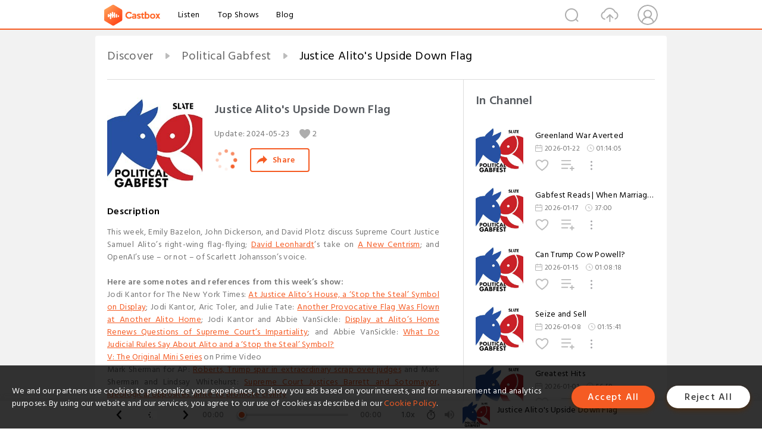

--- FILE ---
content_type: text/html; charset=utf-8
request_url: https://www.castbox.fm/episode/Justice-Alito's-Upside-Down-Flag-id1324219-id704146639
body_size: 30700
content:
<!DOCTYPE html>
<html lang="en">
<head>
  <meta charset="utf-8">
  <title>Justice Alito's Upside Down Flag</title>
  <link rel="canonical" href="https://castbox.fm/episode/Justice-Alito's-Upside-Down-Flag-id1324219-id704146639" >
  
  <link rel="dns-prefetch" href="https//s3.castbox.fm">
  <link rel="dns-prefetch" href="https//everest.castbox.fm">
  <link rel="dns-prefetch" href="https//data.castbox.fm">
  <meta http-equiv="X-UA-Compatible" content="IE=edge,chrome=1">
  <meta name="viewport" content="width=device-width, initial-scale=1, user-scalable=no" >
  
  <link rel="icon" href="https://s3.castbox.fm/app/castbox/static/images/logo_120.png" type="image/x-icon">
  <meta name="apple-mobile-web-app-title" content="Castbox">
  <meta name="apple-mobile-web-app-capable" content="yes">
  <meta name="twitter:site" content="@CastBox_FM" >
  <meta name="twitter:creator" content="@CastBox_FM">
  <meta name="twitter:domain" content="castbox.fm">
  
      <meta name="twitter:card" content="summary" >
      <meta name="twitter:card" content="player" >
      <meta name="twitter:player" content="https://castbox.fm/app/castbox/player/id1324219/id704146639?v=03" >
      <meta property="twitter:player:height" content="500">
      <meta property="twitter:player:width" content="500">
      <meta name="twitter:player:width" content="500" >
      <meta name="twitter:player:height" content="500" >
      <meta property="og:image:width" content="600" >
      <meta property="og:image:height" content="600" >
      
  <meta property="twitter:title" content="Justice Alito's Upside Down Flag" >
  <meta property="twitter:image" content="https://assets.pippa.io/shows/696568de9ab39048a63ed7f7/show-cover.jpg" >
  <meta property="twitter:description" content="<p>This week, Emily Bazelon, John Dickerson, and David Plotz discuss Supreme Court Justice Samuel Alito’s right-wing flag-flying; <a rel=&quot;nofollow&..." >
  <meta property="al:ios:url" content="castbox://episode/Justice-Alito's-Upside-Down-Flag-id1324219-id704146639" >
  <meta property="al:ios:app_store_id" content="1100218439" >
  <meta property="al:ios:app_name" content="Castbox" >
  <meta property="al:android:url" content="castbox://episode/Justice-Alito's-Upside-Down-Flag-id1324219-id704146639" >
  <meta property="al:android:package" content="fm.castbox.audiobook.radio.podcast" >
  <meta property="al:android:app_name" content="Castbox" >
  <meta property="al:web:url" content="https://castbox.fm/episode/Justice-Alito's-Upside-Down-Flag-id1324219-id704146639" >
  <meta property="fb:app_id" content="1840752496197771" >
  <meta property="og:type" content="article" >
  <meta property="og:site_name" content="Castbox" />
  <meta property="og:url" content="https://castbox.fm/episode/Justice-Alito's-Upside-Down-Flag-id1324219-id704146639" >
  <meta property="og:image" content="https://assets.pippa.io/shows/696568de9ab39048a63ed7f7/show-cover.jpg" >
  <meta property="og:title" content="Justice Alito's Upside Down Flag" >
  <meta property="og:description" content="<p>This week, Emily Bazelon, John Dickerson, and David Plotz discuss Supreme Court Justice Samuel Alito’s right-wing flag-flying; <a rel=&quot;nofollow&..." >
  <meta property="twitter:app:id:iphone" content="1243410543">
  <meta property="twitter:app:id:googleplay" content="fm.castbox.audiobook.radio.podcast">
  <meta name="description" content="<p>This week, Emily Bazelon, John Dickerson, and David Plotz discuss Supreme Court Justice Samuel Alito’s right-wing flag-flying; <a rel=&quot;nofollow&..." >
  <meta name="keywords" content="Free iPhone Podcast App, Free Podcast App, Rachel Maddow, Bill Bur Podcast, NPR, WNYC, WBEZ, This American Life, In-audio Search, What is Podcasting, Serial Podcast, On Demand Podcast, Public Radio" >
  <meta name="theme-color" content="rgba(64, 64, 64, 0.9)" />
  <link rel="search" type="application/opensearchdescription+xml" href="https://castbox.fm/opensearch.xml" title="Castbox">
  
  <link href="https://fonts.googleapis.com/css?family=Hind+Siliguri:300,400,500,600" rel="stylesheet"><link rel="stylesheet" type="text/css" href="https://s3.castbox.fm/app/castbox/static/css/slick.min.css" >
  <script type="application/ld+json">
{"@context":"http://schema.org","@type":"BreadcrumbList","itemListElement":[{"@type":"ListItem","position":1,"item":{"@id":"https://castbox.fm/home","name":"Channels","image":"https://s3.castbox.fm/app/castbox/static/images/logo.png"}},{"@type":"ListItem","position":2,"item":{"@id":"https://castbox.fm/channel/Political-Gabfest-id1324219","name":"Political%20Gabfest","image":"https://assets.pippa.io/shows/696568de9ab39048a63ed7f7/show-cover.jpg"}},{"@type":"ListItem","position":3,"item":{"@id":"https://castbox.fm/episode/Justice-Alito's-Upside-Down-Flag-id1324219-id704146639","name":"Justice%20Alito's%20Upside%20Down%20Flag","image":"https://assets.pippa.io/shows/696568de9ab39048a63ed7f7/show-cover.jpg"}}]}
</script>
  <link rel="manifest" id="pwaLink" href="/api/pwa/manifest.json">
  
  
  <script type='text/javascript'>
    if (document.documentElement.clientWidth <= 720) {
      document.documentElement.style.fontSize = document.documentElement.clientWidth / 7.2 + 'px'
    } else {
      document.documentElement.style.fontSize = '100px'
    }
    window.onloadcallback=function(){}
  </script>
  
  <link data-chunk="global" rel="stylesheet" href="https://s3.castbox.fm/webstatic/css/vendors~global.96c36ed4.chunk.css">
<link data-chunk="global" rel="stylesheet" href="https://s3.castbox.fm/webstatic/css/global.c7478bb9.chunk.css">
<link data-chunk="castbox.main" rel="stylesheet" href="https://s3.castbox.fm/webstatic/css/castbox.main.ed6e5c24.chunk.css">
<link data-chunk="ep" rel="stylesheet" href="https://s3.castbox.fm/webstatic/css/ep.fe499db8.chunk.css">
</head>
<body>
  <div id="root"><div class="castboxGlobal"><div style="width:0;height:0"><audio style="width:100%;height:100%" preload="auto"><source src="https://sphinx.acast.com/p/open/s/696568de9ab39048a63ed7f7/e/1000656554210/media.mp3"/></audio></div><div class="castboxMain"><div class="mainBox"><div id="castboxHeader"><div class="castboxHeaderContainer"><div class="nav-item left navLogo"><a href="/"><img class="logoTextCover" src="https://s3.castbox.fm/webstatic/images/navLogo.c3d5a81b.png"/></a><a class="nav-item link" href="/home">Listen</a><a class="nav-item link" href="/categories/0">Top Shows</a><a class="nav-item link" href="/blog">Blog</a></div><div><div class="nav-item right topUserNav"><div class="userNav right"><div class="userNav-icon"><img class="userNav-img" src="https://s3.castbox.fm/webstatic/images/userIcon.06c408dc.png"/></div></div></div><div class="nav-item right upload"><a href="/creator/upload"><img class="img" src="https://s3.castbox.fm/webstatic/images/upload_icon.521c956a.png"/></a></div><div class="nav-item right search"><img class="img" src="https://s3.castbox.fm/webstatic/images/search_icon.3958760d.png"/></div></div></div></div><div style="padding-bottom:56px;min-height:100vh" id="childrenBox" class="childrenBox"><div class="topCon"></div><div class="topLeftCon"></div><div class="topRightCon"></div><div class="trackPlay clearfix childContent"><div style="text-align:left" class="guru-breadcrumb"><span class="guru-breadcrumb-item"><span style="max-width:40%" class="breadcrumb-text"><a href="/home">Discover</a></span><img class="breadcrumbImage" src="[data-uri]"/></span><span class="guru-breadcrumb-item"><span style="max-width:40%" class="breadcrumb-text"><a href="/channel/Political-Gabfest-id1324219">Political Gabfest</a></span><img class="breadcrumbImage" src="[data-uri]"/></span><span class="guru-breadcrumb-item active"><span style="max-width:40%" class="breadcrumb-text">Justice Alito&#x27;s Upside Down Flag</span></span></div><div class="leftContainer"><div class="trackinfo"><div class="trackinfo-cover" data-episode_id="d3b0dd41b62f13b007b6d9af8a939e3a2016e7fb-42e5f3241fa73d51044507e4c268d5d4dcc67053"><div style="display:inline-block;height:100%;width:100%;overflow:hidden;border-radius:4px;background-color:#A9B8AD" class="coverImgContainer"><img style="display:inline-block;opacity:1;width:100%;height:100%" src="https://assets.pippa.io/shows/696568de9ab39048a63ed7f7/show-cover.jpg" class="cover" alt="Justice Alito&#x27;s Upside Down Flag" title="Justice Alito&#x27;s Upside Down Flag"/></div></div><div class="trackinfo-titleBox"><h1 title="Justice Alito&#x27;s Upside Down Flag" class="trackinfo-title"><div id="box-pro-ellipsis-176953282466028" class="box-ellipsis box-ellipsis-lineClamp"><style>#box-pro-ellipsis-176953282466028{-webkit-line-clamp:2;}</style><span>Justice Alito&#x27;s Upside Down Flag</span></div></h1><div class="trackinfo-con-des"><span class="item">Update: <!-- -->2024-05-23</span><span class="item"><img class="heart" src="[data-uri]"/>2</span></div><div class="trackinfo-ctrls"><div class="player_play_btn pause loading " style="display:inline-block;cursor:pointer;margin-right:20px"></div><span><div class="sharePageBtn">Share</div></span></div></div><div class="trackinfo-des-title-wrapper"><p class="trackinfo-des-title ">Description</p></div><div class="trackinfo-des"><span class="box-ellipsis"><div><p>This week, Emily Bazelon, John Dickerson, and David Plotz discuss Supreme Court Justice Samuel Alito’s right-wing flag-flying; <a rel="nofollow"href="https://www.nytimes.com/by/david-leonhardt">David Leonhardt</a>’s take on <a rel="nofollow"href="https://www.nytimes.com/2024/05/19/briefing/centrism-washington-neopopulism.html">A New Centrism</a>; and OpenAI’s use – or not – of Scarlett Johansson’s voice. </p><p> </p><p><strong>Here are some notes and references from this week’s show:</strong></p><p>Jodi Kantor for The New York Times: <a rel="nofollow"href="https://www.nytimes.com/2024/05/16/us/justice-alito-upside-down-flag.html">At Justice Alito’s House, a ‘Stop the Steal’ Symbol on Display</a>; Jodi Kantor, Aric Toler, and Julie Tate: <a rel="nofollow"href="https://www.nytimes.com/2024/05/22/us/justice-alito-flag-appeal-to-heaven.html">Another Provocative Flag Was Flown at Another Alito Home</a>; Jodi Kantor and Abbie VanSickle: <a rel="nofollow"href="https://www.nytimes.com/2024/05/17/us/justice-alito-flag-reactions.html">Display at Alito’s Home Renews Questions of Supreme Court’s Impartiality</a>; and Abbie VanSickle: <a rel="nofollow"href="https://www.nytimes.com/2024/05/17/us/alito-stop-steal-flag-ethics.html">What Do Judicial Rules Say About Alito and a ‘Stop the Steal’ Symbol?</a></p><p><a rel="nofollow"href="https://www.amazon.com/dp/B000U6LJ54">V: The Original Mini Series</a> on Prime Video </p><p>Mark Sherman for AP: <a rel="nofollow"href="https://apnews.com/article/north-america-donald-trump-us-news-ap-top-news-immigration-c4b34f9639e141069c08cf1e3deb6b84">Roberts, Trump spar in extraordinary scrap over judges</a> and Mark Sherman and Lindsay Whitehurst: <a rel="nofollow"href="https://apnews.com/article/supreme-court-barrett-sotomayor-politics-approval-cef871fc8ed114bae1e444bdaae4f31d">Supreme Court Justices Barrett and Sotomayor, ideological opposites, unite to promote civility</a></p><p>David Leonhardt for The New York Times: <a rel="nofollow"href="https://www.nytimes.com/2024/05/20/briefing/bipartisanship-congress-neopopulism.html">The Rise of a New Centrism</a> and <a rel="nofollow"href="https://www.nytimes.com/2024/05/19/briefing/centrism-washington-neopopulism.html">A New Centrism Is Rising in Washington</a></p><p>John Dickerson for <a rel="nofollow"href="https://slate.com/podcasts/political-gabfest/2024/04/books-david-sangers-latest-covers-americas-contentious-relationships-with-china-and-russia">Gabfest Reads</a> and <a rel="nofollow"href="https://www.amazon.com/New-Cold-Wars-Invasion-Americas-ebook/dp/B0CDGH9CMP/tag=slatmaga-20">New Cold Wars: China’s Rise, Russia’s Invasion, and America’s Struggle to Defend the West</a>by David E. Sanger</p><p>Bobby Allyn for NPR: <a rel="nofollow"href="https://www.npr.org/2024/05/20/1252495087/openai-pulls-ai-voice-that-was-compared-to-scarlett-johansson-in-the-movie-her">Scarlett Johansson says she is ‘shocked, angered’ over new ChatGPT voice</a></p><p>Nitasha Tiku for The Washington Post: <a rel="nofollow"href="https://www.washingtonpost.com/technology/2024/05/22/openai-scarlett-johansson-chatgpt-ai-voice/">OpenAI didn’t copy Scarlett Johansson’s voice for ChatGPT, records show</a> and Molly Roberts: <a rel="nofollow"href="https://www.washingtonpost.com/opinions/2024/05/22/scarlett-johansson-chatgpt-altman-ai-sky-her/">Scarlett Johansson’s ChatGPT face-off confirms our fears about AI</a></p><p><a rel="nofollow"href="https://law.justia.com/cases/federal/appellate-courts/F2/849/460/37485/">Midler v. Ford Motor Co., 849 F.2d 460 (9th Cir. 1988)</a> on Justia</p><p>Blake Brittain for Reuters: <a rel="nofollow"href="https://www.reuters.com/legal/litigation/new-york-times-denies-openais-hacking-claim-copyright-fight-2024-03-12/">New York Times denies OpenAI’s ‘hacking’ claim in copyright fight</a></p><p>Michael Sainato for The Guardian: <a rel="nofollow"href="https://www.theguardian.com/us-news/article/2024/may/23/biden-robocall-indicted-primary">Consultant behind deepfaked Biden robocall indicated for Democratic primary scheme</a></p><p><a rel="nofollow"href="https://www.youtube.com/watch?v=ne6p6MfLBxc">Her</a> by Warner Bros. Pictures</p><br /><p><strong>Here are this week’s chatters:</strong></p><p>Emily: <a rel="nofollow"href="https://www.max.com/shows/hacks/67e940b7-aab2-46ce-a62b-c7308cde9de7">Hacks</a> on Max </p><p>John: Lauren Aratani for The Guardian: <a rel="nofollow"href="https://www.theguardian.com/us-news/article/2024/may/22/poll-economy-recession-biden">Majority of Americans wrongly believe US is in recession – and most blame Biden</a></p><p>David: 99% Invisible: <a rel="nofollow"href="https://99percentinvisible.org/episode/towers-of-silence/">Towers of Silence</a></p><p> </p><p>Listener chatter from Aaron Tax in Washington, D.C.: Andrea Sachs for The Washington Post: <a rel="nofollow"href="https://www.washingtonpost.com/style/of-interest/2024/05/09/kitty-snows-foggy-bottom-alley-cat-watergate/">A beloved alley cat now lives in the Watergate. Was she kidnapped, or rescued?</a>  </p><p> </p><p>For this week’s Slate Plus bonus segment, Emily, John, and David talk about Republican politicians’ answers to the question: will you accept the results of the 2024 presidential election? See Alec Hernandez for NBC News: <a rel="nofollow"href="https://www.nbcnews.com/politics/2024-election/top-trump-vp-picks-2020-election-results-2024-outcome-rcna150872">Here’s what top Trump VP picks say about the 2020 election results – and whether they’ll accept the 2024 outcome</a>; Justin Green for Axios: <a rel="nofollow"href="https://www.axios.com/2024/05/12/trump-republicans-2024-election-accept-results">Listen to Republicans on whether they’ll accept 2024 election results</a>; and Patrick Svitek for The Washington Post: <a rel="nofollow"href="https://www.washingtonpost.com/elections/2024/05/08/trump-republicans-2024-election-results/">Top Republicans, led by Trump, refuse to commit to accept 2024 election results</a>.</p><p> </p><p>In the next Gabfest Reads, David talks with Sierra Greer about her new book, <a rel="nofollow"href="https://www.amazon.com/Annie-Bot-Novel-Sierra-Greer-ebook/dp/B0C592GCFG/tag=slatmaga-20">Annie Bot: A Novel</a>.</p><p> </p><p>Email your chatters, questions, and comments to <a rel="nofollow"href="mailto:gabfest@slate.com">gabfest@slate.com</a>. (Messages may be referenced by name unless the writer stipulates otherwise.)</p><p> </p><p>Podcast production by Cheyna Roth</p><p>Research by Julie Huygen</p><p> </p><hr /><p> Hosted on Acast. See <a rel="nofollow"href="https://acast.com/privacy" target="_blank">acast.com/privacy</a> for more information.</p></div></span></div><div class="seeMorebtn seeMorebtn_up"><img class="img" src="[data-uri]"/></div></div><div class="trackPlay-comment"><div id="comments" class="commentList"><div class="commentList-title"><span>Comments<!-- --> </span></div><div class="addComment clearfix"><form class="addCommentForm"><div class="commentInputBox"><input type="text" value="" class="commentInputBox-input" placeholder="Sign in to Comment"/><input type="submit" style="display:none"/></div><div class="userCover"><div style="display:inline-block;height:100%;width:100%;overflow:hidden;border-radius:4px;background-color:#A9B8AD" class="coverImgContainer"><img style="display:inline-block;opacity:1;width:100%;height:100%" src="[data-uri]" class="userCover-img"/></div></div></form></div><div class="commentList-box"><div class="commentListCon"><div></div></div></div></div></div></div><div class="rightContainer"><div class="rightContainer-item"><div class="TrackList"><div class="trackListCon"><div class="clearfix"><div class="trackListCon_title">In Channel</div></div><div class="trackListCon_list" style="height:600px"><div><section class="episodeRow opacityinAnimate"><div class="ep-item isSmall"><div class="ep-item-cover"><a href="/episode/Greenland-War-Averted-id1324219-id895828267"><div style="display:inline-block;height:100%;width:100%;overflow:hidden;border-radius:4px;background-color:#A9B8AD" class="coverImgContainer"><img style="display:inline-block;opacity:1;width:100%;height:100%" src="https://assets.pippa.io/shows/696568de9ab39048a63ed7f7/show-cover.jpg" class="image" alt="Greenland War Averted" title="Greenland War Averted"/></div></a></div><div class="ep-item-con"><a href="/episode/Greenland-War-Averted-id1324219-id895828267"><p title="Greenland War Averted" class="ep-item-con-title"><span class="ellipsis" style="display:inline-block">Greenland War Averted</span></p></a><p class="ep-item-con-des"><span class="item icon date">2026-01-22</span><span class="item icon time">01:14:05</span></p><div class="ep-item-con-btns"><p class="btn-item like"></p><span class="btn-item add-2epl"><div class="playlists-modal"><div class="playlists-modal-target"><div class="add-2epl-btn"></div></div></div></span><span class="btn-item add-2epl more-point"><div class="playlists-modal"><div class="playlists-modal-target"><div class="add-2epl-btn epl-more-action"></div></div></div></span></div></div><div class="ep-item-ctrls"><a class="ctrlItem play" href="/episode/Greenland-War-Averted-id1324219-id895828267"></a></div></div><div class="audiobox"></div></section><section class="episodeRow opacityinAnimate"><div class="ep-item isSmall"><div class="ep-item-cover"><a href="/episode/Gabfest-Reads-|-When-Marriage-Goes-Stale-and-Middle-Age-Hits-Hard-id1324219-id894276832"><div style="display:inline-block;height:100%;width:100%;overflow:hidden;border-radius:4px;background-color:#A9B8AD" class="coverImgContainer"><img style="display:inline-block;opacity:1;width:100%;height:100%" src="https://assets.pippa.io/shows/696568de9ab39048a63ed7f7/show-cover.jpg" class="image" alt="Gabfest Reads | When Marriage Goes Stale and Middle Age Hits Hard" title="Gabfest Reads | When Marriage Goes Stale and Middle Age Hits Hard"/></div></a></div><div class="ep-item-con"><a href="/episode/Gabfest-Reads-|-When-Marriage-Goes-Stale-and-Middle-Age-Hits-Hard-id1324219-id894276832"><p title="Gabfest Reads | When Marriage Goes Stale and Middle Age Hits Hard" class="ep-item-con-title"><span class="ellipsis" style="display:inline-block">Gabfest Reads | When Marriage Goes Stale and Middle Age Hits Hard</span></p></a><p class="ep-item-con-des"><span class="item icon date">2026-01-17</span><span class="item icon time">37:00</span></p><div class="ep-item-con-btns"><p class="btn-item like"></p><span class="btn-item add-2epl"><div class="playlists-modal"><div class="playlists-modal-target"><div class="add-2epl-btn"></div></div></div></span><span class="btn-item add-2epl more-point"><div class="playlists-modal"><div class="playlists-modal-target"><div class="add-2epl-btn epl-more-action"></div></div></div></span></div></div><div class="ep-item-ctrls"><a class="ctrlItem play" href="/episode/Gabfest-Reads-|-When-Marriage-Goes-Stale-and-Middle-Age-Hits-Hard-id1324219-id894276832"></a></div></div><div class="audiobox"></div></section><section class="episodeRow opacityinAnimate"><div class="ep-item isSmall"><div class="ep-item-cover"><a href="/episode/Can-Trump-Cow-Powell--id1324219-id893693119"><div style="display:inline-block;height:100%;width:100%;overflow:hidden;border-radius:4px;background-color:#A9B8AD" class="coverImgContainer"><img style="display:inline-block;opacity:1;width:100%;height:100%" src="https://assets.pippa.io/shows/696568de9ab39048a63ed7f7/show-cover.jpg" class="image" alt="Can Trump Cow Powell?" title="Can Trump Cow Powell?"/></div></a></div><div class="ep-item-con"><a href="/episode/Can-Trump-Cow-Powell--id1324219-id893693119"><p title="Can Trump Cow Powell?" class="ep-item-con-title"><span class="ellipsis" style="display:inline-block">Can Trump Cow Powell?</span></p></a><p class="ep-item-con-des"><span class="item icon date">2026-01-15</span><span class="item icon time">01:08:18</span></p><div class="ep-item-con-btns"><p class="btn-item like"></p><span class="btn-item add-2epl"><div class="playlists-modal"><div class="playlists-modal-target"><div class="add-2epl-btn"></div></div></div></span><span class="btn-item add-2epl more-point"><div class="playlists-modal"><div class="playlists-modal-target"><div class="add-2epl-btn epl-more-action"></div></div></div></span></div></div><div class="ep-item-ctrls"><a class="ctrlItem play" href="/episode/Can-Trump-Cow-Powell--id1324219-id893693119"></a></div></div><div class="audiobox"></div></section><section class="episodeRow opacityinAnimate"><div class="ep-item isSmall"><div class="ep-item-cover"><a href="/episode/Seize-and-Sell-id1324219-id890454212"><div style="display:inline-block;height:100%;width:100%;overflow:hidden;border-radius:4px;background-color:#A9B8AD" class="coverImgContainer"><img style="display:inline-block;opacity:1;width:100%;height:100%" src="https://assets.pippa.io/shows/696568de9ab39048a63ed7f7/show-cover.jpg" class="image" alt="Seize and Sell" title="Seize and Sell"/></div></a></div><div class="ep-item-con"><a href="/episode/Seize-and-Sell-id1324219-id890454212"><p title="Seize and Sell" class="ep-item-con-title"><span class="ellipsis" style="display:inline-block">Seize and Sell</span></p></a><p class="ep-item-con-des"><span class="item icon date">2026-01-08</span><span class="item icon time">01:15:41</span></p><div class="ep-item-con-btns"><p class="btn-item like"></p><span class="btn-item add-2epl"><div class="playlists-modal"><div class="playlists-modal-target"><div class="add-2epl-btn"></div></div></div></span><span class="btn-item add-2epl more-point"><div class="playlists-modal"><div class="playlists-modal-target"><div class="add-2epl-btn epl-more-action"></div></div></div></span></div></div><div class="ep-item-ctrls"><a class="ctrlItem play" href="/episode/Seize-and-Sell-id1324219-id890454212"></a></div></div><div class="audiobox"></div></section><section class="episodeRow opacityinAnimate"><div class="ep-item isSmall"><div class="ep-item-cover"><a href="/episode/Greatest-Hits-id1324219-id887911846"><div style="display:inline-block;height:100%;width:100%;overflow:hidden;border-radius:4px;background-color:#A9B8AD" class="coverImgContainer"><img style="display:inline-block;opacity:1;width:100%;height:100%" src="https://assets.pippa.io/shows/696568de9ab39048a63ed7f7/show-cover.jpg" class="image" alt="Greatest Hits" title="Greatest Hits"/></div></a></div><div class="ep-item-con"><a href="/episode/Greatest-Hits-id1324219-id887911846"><p title="Greatest Hits" class="ep-item-con-title"><span class="ellipsis" style="display:inline-block">Greatest Hits</span></p></a><p class="ep-item-con-des"><span class="item icon date">2026-01-01</span><span class="item icon time">56:59</span></p><div class="ep-item-con-btns"><p class="btn-item like"></p><span class="btn-item add-2epl"><div class="playlists-modal"><div class="playlists-modal-target"><div class="add-2epl-btn"></div></div></div></span><span class="btn-item add-2epl more-point"><div class="playlists-modal"><div class="playlists-modal-target"><div class="add-2epl-btn epl-more-action"></div></div></div></span></div></div><div class="ep-item-ctrls"><a class="ctrlItem play" href="/episode/Greatest-Hits-id1324219-id887911846"></a></div></div><div class="audiobox"></div></section><section class="episodeRow opacityinAnimate"><div class="ep-item isSmall"><div class="ep-item-cover"><a href="/episode/2025-Conundrums!-id1324219-id886153108"><div style="display:inline-block;height:100%;width:100%;overflow:hidden;border-radius:4px;background-color:#A9B8AD" class="coverImgContainer"><img style="display:inline-block;opacity:1;width:100%;height:100%" src="https://assets.pippa.io/shows/696568de9ab39048a63ed7f7/show-cover.jpg" class="image" alt="2025 Conundrums!" title="2025 Conundrums!"/></div></a></div><div class="ep-item-con"><a href="/episode/2025-Conundrums!-id1324219-id886153108"><p title="2025 Conundrums!" class="ep-item-con-title"><span class="ellipsis" style="display:inline-block">2025 Conundrums!</span></p></a><p class="ep-item-con-des"><span class="item icon date">2025-12-26</span><span class="item icon time">01:22:51</span></p><div class="ep-item-con-btns"><p class="btn-item like"></p><span class="btn-item add-2epl"><div class="playlists-modal"><div class="playlists-modal-target"><div class="add-2epl-btn"></div></div></div></span><span class="btn-item add-2epl more-point"><div class="playlists-modal"><div class="playlists-modal-target"><div class="add-2epl-btn epl-more-action"></div></div></div></span></div></div><div class="ep-item-ctrls"><a class="ctrlItem play" href="/episode/2025-Conundrums!-id1324219-id886153108"></a></div></div><div class="audiobox"></div></section><section class="episodeRow opacityinAnimate"><div class="ep-item isSmall"><div class="ep-item-cover"><a href="/episode/Gabfest-Reads-|-The-Seven-Rules-of-Trust-id1324219-id892589998"><div style="display:inline-block;height:100%;width:100%;overflow:hidden;border-radius:4px;background-color:#A9B8AD" class="coverImgContainer"><img style="display:inline-block;opacity:1;width:100%;height:100%" src="https://assets.pippa.io/shows/696568de9ab39048a63ed7f7/show-cover.jpg" class="image" alt="Gabfest Reads | The Seven Rules of Trust" title="Gabfest Reads | The Seven Rules of Trust"/></div></a></div><div class="ep-item-con"><a href="/episode/Gabfest-Reads-|-The-Seven-Rules-of-Trust-id1324219-id892589998"><p title="Gabfest Reads | The Seven Rules of Trust" class="ep-item-con-title"><span class="ellipsis" style="display:inline-block">Gabfest Reads | The Seven Rules of Trust</span></p></a><p class="ep-item-con-des"><span class="item icon date">2025-12-20</span><span class="item icon time">31:19</span></p><div class="ep-item-con-btns"><p class="btn-item like"></p><span class="btn-item add-2epl"><div class="playlists-modal"><div class="playlists-modal-target"><div class="add-2epl-btn"></div></div></div></span><span class="btn-item add-2epl more-point"><div class="playlists-modal"><div class="playlists-modal-target"><div class="add-2epl-btn epl-more-action"></div></div></div></span></div></div><div class="ep-item-ctrls"><a class="ctrlItem play" href="/episode/Gabfest-Reads-|-The-Seven-Rules-of-Trust-id1324219-id892589998"></a></div></div><div class="audiobox"></div></section><section class="episodeRow opacityinAnimate"><div class="ep-item isSmall"><div class="ep-item-cover"><a href="/episode/Susie-Wiles-is-a-Sane-Enabler-id1324219-id883964987"><div style="display:inline-block;height:100%;width:100%;overflow:hidden;border-radius:4px;background-color:#A9B8AD" class="coverImgContainer"><img style="display:inline-block;opacity:1;width:100%;height:100%" src="https://assets.pippa.io/shows/696568de9ab39048a63ed7f7/show-cover.jpg" class="image" alt="Susie Wiles is a Sane Enabler" title="Susie Wiles is a Sane Enabler"/></div></a></div><div class="ep-item-con"><a href="/episode/Susie-Wiles-is-a-Sane-Enabler-id1324219-id883964987"><p title="Susie Wiles is a Sane Enabler" class="ep-item-con-title"><span class="ellipsis" style="display:inline-block">Susie Wiles is a Sane Enabler</span></p></a><p class="ep-item-con-des"><span class="item icon date">2025-12-18</span><span class="item icon time">01:00:59</span></p><div class="ep-item-con-btns"><p class="btn-item like"></p><span class="btn-item add-2epl"><div class="playlists-modal"><div class="playlists-modal-target"><div class="add-2epl-btn"></div></div></div></span><span class="btn-item add-2epl more-point"><div class="playlists-modal"><div class="playlists-modal-target"><div class="add-2epl-btn epl-more-action"></div></div></div></span></div></div><div class="ep-item-ctrls"><a class="ctrlItem play" href="/episode/Susie-Wiles-is-a-Sane-Enabler-id1324219-id883964987"></a></div></div><div class="audiobox"></div></section><section class="episodeRow opacityinAnimate"><div class="ep-item isSmall"><div class="ep-item-cover"><a href="/episode/Civilizational-Erasure-id1324219-id881690659"><div style="display:inline-block;height:100%;width:100%;overflow:hidden;border-radius:4px;background-color:#A9B8AD" class="coverImgContainer"><img style="display:inline-block;opacity:1;width:100%;height:100%" src="https://assets.pippa.io/shows/696568de9ab39048a63ed7f7/show-cover.jpg" class="image" alt="Civilizational Erasure" title="Civilizational Erasure"/></div></a></div><div class="ep-item-con"><a href="/episode/Civilizational-Erasure-id1324219-id881690659"><p title="Civilizational Erasure" class="ep-item-con-title"><span class="ellipsis" style="display:inline-block">Civilizational Erasure</span></p></a><p class="ep-item-con-des"><span class="item icon date">2025-12-11</span><span class="item icon time">01:06:59</span></p><div class="ep-item-con-btns"><p class="btn-item like"></p><span class="btn-item add-2epl"><div class="playlists-modal"><div class="playlists-modal-target"><div class="add-2epl-btn"></div></div></div></span><span class="btn-item add-2epl more-point"><div class="playlists-modal"><div class="playlists-modal-target"><div class="add-2epl-btn epl-more-action"></div></div></div></span></div></div><div class="ep-item-ctrls"><a class="ctrlItem play" href="/episode/Civilizational-Erasure-id1324219-id881690659"></a></div></div><div class="audiobox"></div></section><section class="episodeRow opacityinAnimate"><div class="ep-item isSmall"><div class="ep-item-cover"><a href="/episode/Kill-Them-All-id1324219-id879436304"><div style="display:inline-block;height:100%;width:100%;overflow:hidden;border-radius:4px;background-color:#A9B8AD" class="coverImgContainer"><img style="display:inline-block;opacity:1;width:100%;height:100%" src="https://assets.pippa.io/shows/696568de9ab39048a63ed7f7/show-cover.jpg" class="image" alt="Kill Them All" title="Kill Them All"/></div></a></div><div class="ep-item-con"><a href="/episode/Kill-Them-All-id1324219-id879436304"><p title="Kill Them All" class="ep-item-con-title"><span class="ellipsis" style="display:inline-block">Kill Them All</span></p></a><p class="ep-item-con-des"><span class="item icon date">2025-12-04</span><span class="item icon time">01:18:09</span></p><div class="ep-item-con-btns"><p class="btn-item like"></p><span class="btn-item add-2epl"><div class="playlists-modal"><div class="playlists-modal-target"><div class="add-2epl-btn"></div></div></div></span><span class="btn-item add-2epl more-point"><div class="playlists-modal"><div class="playlists-modal-target"><div class="add-2epl-btn epl-more-action"></div></div></div></span></div></div><div class="ep-item-ctrls"><a class="ctrlItem play" href="/episode/Kill-Them-All-id1324219-id879436304"></a></div></div><div class="audiobox"></div></section><section class="episodeRow opacityinAnimate"><div class="ep-item isSmall"><div class="ep-item-cover"><a href="/episode/Is-This-the-End-of-the-Trump-Era--id1324219-id877000180"><div style="display:inline-block;height:100%;width:100%;overflow:hidden;border-radius:4px;background-color:#A9B8AD" class="coverImgContainer"><img style="display:inline-block;opacity:1;width:100%;height:100%" src="https://assets.pippa.io/shows/696568de9ab39048a63ed7f7/show-cover.jpg" class="image" alt="Is This the End of the Trump Era?" title="Is This the End of the Trump Era?"/></div></a></div><div class="ep-item-con"><a href="/episode/Is-This-the-End-of-the-Trump-Era--id1324219-id877000180"><p title="Is This the End of the Trump Era?" class="ep-item-con-title"><span class="ellipsis" style="display:inline-block">Is This the End of the Trump Era?</span></p></a><p class="ep-item-con-des"><span class="item icon date">2025-11-27</span><span class="item icon time">01:04:35</span></p><div class="ep-item-con-btns"><p class="btn-item like"></p><span class="btn-item add-2epl"><div class="playlists-modal"><div class="playlists-modal-target"><div class="add-2epl-btn"></div></div></div></span><span class="btn-item add-2epl more-point"><div class="playlists-modal"><div class="playlists-modal-target"><div class="add-2epl-btn epl-more-action"></div></div></div></span></div></div><div class="ep-item-ctrls"><a class="ctrlItem play" href="/episode/Is-This-the-End-of-the-Trump-Era--id1324219-id877000180"></a></div></div><div class="audiobox"></div></section><section class="episodeRow opacityinAnimate"><div class="ep-item isSmall"><div class="ep-item-cover"><a href="/episode/DOJ-is-DOA-id1324219-id874701150"><div style="display:inline-block;height:100%;width:100%;overflow:hidden;border-radius:4px;background-color:#A9B8AD" class="coverImgContainer"><img style="display:inline-block;opacity:1;width:100%;height:100%" src="https://assets.pippa.io/shows/696568de9ab39048a63ed7f7/show-cover.jpg" class="image" alt="DOJ is DOA" title="DOJ is DOA"/></div></a></div><div class="ep-item-con"><a href="/episode/DOJ-is-DOA-id1324219-id874701150"><p title="DOJ is DOA" class="ep-item-con-title"><span class="ellipsis" style="display:inline-block">DOJ is DOA</span></p></a><p class="ep-item-con-des"><span class="item icon date">2025-11-20</span><span class="item icon time">01:06:39</span></p><div class="ep-item-con-btns"><p class="btn-item like"></p><span class="btn-item add-2epl"><div class="playlists-modal"><div class="playlists-modal-target"><div class="add-2epl-btn"></div></div></div></span><span class="btn-item add-2epl more-point"><div class="playlists-modal"><div class="playlists-modal-target"><div class="add-2epl-btn epl-more-action"></div></div></div></span></div></div><div class="ep-item-ctrls"><a class="ctrlItem play" href="/episode/DOJ-is-DOA-id1324219-id874701150"></a></div></div><div class="audiobox"></div></section><section class="episodeRow opacityinAnimate"><div class="ep-item isSmall"><div class="ep-item-cover"><a href="/episode/Gabfest-Reads-|--Inside-the-Greatest-Crash-in-Wall-Street-History-id1324219-id872476238"><div style="display:inline-block;height:100%;width:100%;overflow:hidden;border-radius:4px;background-color:#A9B8AD" class="coverImgContainer"><img style="display:inline-block;opacity:1;width:100%;height:100%" src="https://assets.pippa.io/shows/696568de9ab39048a63ed7f7/show-cover.jpg" class="image" alt="Gabfest Reads |  Inside the Greatest Crash in Wall Street History" title="Gabfest Reads |  Inside the Greatest Crash in Wall Street History"/></div></a></div><div class="ep-item-con"><a href="/episode/Gabfest-Reads-|--Inside-the-Greatest-Crash-in-Wall-Street-History-id1324219-id872476238"><p title="Gabfest Reads |  Inside the Greatest Crash in Wall Street History" class="ep-item-con-title"><span class="ellipsis" style="display:inline-block">Gabfest Reads |  Inside the Greatest Crash in Wall Street History</span></p></a><p class="ep-item-con-des"><span class="item icon date">2025-11-15</span><span class="item icon time">01:05:55</span></p><div class="ep-item-con-btns"><p class="btn-item like"></p><span class="btn-item add-2epl"><div class="playlists-modal"><div class="playlists-modal-target"><div class="add-2epl-btn"></div></div></div></span><span class="btn-item add-2epl more-point"><div class="playlists-modal"><div class="playlists-modal-target"><div class="add-2epl-btn epl-more-action"></div></div></div></span></div></div><div class="ep-item-ctrls"><a class="ctrlItem play" href="/episode/Gabfest-Reads-|--Inside-the-Greatest-Crash-in-Wall-Street-History-id1324219-id872476238"></a></div></div><div class="audiobox"></div></section><section class="episodeRow opacityinAnimate"><div class="ep-item isSmall"><div class="ep-item-cover"><a href="/episode/Who-Really-Won-the-Shutdown--id1324219-id871582537"><div style="display:inline-block;height:100%;width:100%;overflow:hidden;border-radius:4px;background-color:#A9B8AD" class="coverImgContainer"><img style="display:inline-block;opacity:1;width:100%;height:100%" src="https://assets.pippa.io/shows/696568de9ab39048a63ed7f7/show-cover.jpg" class="image" alt="Who Really Won the Shutdown?" title="Who Really Won the Shutdown?"/></div></a></div><div class="ep-item-con"><a href="/episode/Who-Really-Won-the-Shutdown--id1324219-id871582537"><p title="Who Really Won the Shutdown?" class="ep-item-con-title"><span class="ellipsis" style="display:inline-block">Who Really Won the Shutdown?</span></p></a><p class="ep-item-con-des"><span class="item icon date">2025-11-13</span><span class="item icon time">01:08:17</span></p><div class="ep-item-con-btns"><p class="btn-item like"></p><span class="btn-item add-2epl"><div class="playlists-modal"><div class="playlists-modal-target"><div class="add-2epl-btn"></div></div></div></span><span class="btn-item add-2epl more-point"><div class="playlists-modal"><div class="playlists-modal-target"><div class="add-2epl-btn epl-more-action"></div></div></div></span></div></div><div class="ep-item-ctrls"><a class="ctrlItem play" href="/episode/Who-Really-Won-the-Shutdown--id1324219-id871582537"></a></div></div><div class="audiobox"></div></section><section class="episodeRow opacityinAnimate"><div class="ep-item isSmall"><div class="ep-item-cover"><a href="/episode/Spectacular-Night-for-Democrats-id1324219-id867443941"><div style="display:inline-block;height:100%;width:100%;overflow:hidden;border-radius:4px;background-color:#A9B8AD" class="coverImgContainer"><img style="display:inline-block;opacity:1;width:100%;height:100%" src="https://assets.pippa.io/shows/696568de9ab39048a63ed7f7/show-cover.jpg" class="image" alt="Spectacular Night for Democrats" title="Spectacular Night for Democrats"/></div></a></div><div class="ep-item-con"><a href="/episode/Spectacular-Night-for-Democrats-id1324219-id867443941"><p title="Spectacular Night for Democrats" class="ep-item-con-title"><span class="ellipsis" style="display:inline-block">Spectacular Night for Democrats</span></p></a><p class="ep-item-con-des"><span class="item icon date">2025-11-06</span><span class="item icon time">01:04:31</span></p><div class="ep-item-con-btns"><p class="btn-item like"></p><span class="btn-item add-2epl"><div class="playlists-modal"><div class="playlists-modal-target"><div class="add-2epl-btn"></div></div></div></span><span class="btn-item add-2epl more-point"><div class="playlists-modal"><div class="playlists-modal-target"><div class="add-2epl-btn epl-more-action"></div></div></div></span></div></div><div class="ep-item-ctrls"><a class="ctrlItem play" href="/episode/Spectacular-Night-for-Democrats-id1324219-id867443941"></a></div></div><div class="audiobox"></div></section><section class="episodeRow opacityinAnimate"><div class="ep-item isSmall"><div class="ep-item-cover"><a href="/episode/Live-from-Chicago!-id1324219-id861454831"><div style="display:inline-block;height:100%;width:100%;overflow:hidden;border-radius:4px;background-color:#A9B8AD" class="coverImgContainer"><img style="display:inline-block;opacity:1;width:100%;height:100%" src="https://assets.pippa.io/shows/696568de9ab39048a63ed7f7/show-cover.jpg" class="image" alt="Live from Chicago!" title="Live from Chicago!"/></div></a></div><div class="ep-item-con"><a href="/episode/Live-from-Chicago!-id1324219-id861454831"><p title="Live from Chicago!" class="ep-item-con-title"><span class="ellipsis" style="display:inline-block">Live from Chicago!</span></p></a><p class="ep-item-con-des"><span class="item icon date">2025-10-30</span><span class="item icon time">01:24:16</span></p><div class="ep-item-con-btns"><p class="btn-item like"></p><span class="btn-item add-2epl"><div class="playlists-modal"><div class="playlists-modal-target"><div class="add-2epl-btn"></div></div></div></span><span class="btn-item add-2epl more-point"><div class="playlists-modal"><div class="playlists-modal-target"><div class="add-2epl-btn epl-more-action"></div></div></div></span></div></div><div class="ep-item-ctrls"><a class="ctrlItem play" href="/episode/Live-from-Chicago!-id1324219-id861454831"></a></div></div><div class="audiobox"></div></section><section class="episodeRow opacityinAnimate"><div class="ep-item isSmall"><div class="ep-item-cover"><a href="/episode/Trump-Literally-Knocks-Down-the-White-House-id1324219-id859357571"><div style="display:inline-block;height:100%;width:100%;overflow:hidden;border-radius:4px;background-color:#A9B8AD" class="coverImgContainer"><img style="display:inline-block;opacity:1;width:100%;height:100%" src="https://assets.pippa.io/shows/696568de9ab39048a63ed7f7/show-cover.jpg" class="image" alt="Trump Literally Knocks Down the White House" title="Trump Literally Knocks Down the White House"/></div></a></div><div class="ep-item-con"><a href="/episode/Trump-Literally-Knocks-Down-the-White-House-id1324219-id859357571"><p title="Trump Literally Knocks Down the White House" class="ep-item-con-title"><span class="ellipsis" style="display:inline-block">Trump Literally Knocks Down the White House</span></p></a><p class="ep-item-con-des"><span class="item icon date">2025-10-23</span><span class="item icon time">01:03:16</span></p><div class="ep-item-con-btns"><p class="btn-item like"></p><span class="btn-item add-2epl"><div class="playlists-modal"><div class="playlists-modal-target"><div class="add-2epl-btn"></div></div></div></span><span class="btn-item add-2epl more-point"><div class="playlists-modal"><div class="playlists-modal-target"><div class="add-2epl-btn epl-more-action"></div></div></div></span></div></div><div class="ep-item-ctrls"><a class="ctrlItem play" href="/episode/Trump-Literally-Knocks-Down-the-White-House-id1324219-id859357571"></a></div></div><div class="audiobox"></div></section><section class="episodeRow opacityinAnimate"><div class="ep-item isSmall"><div class="ep-item-cover"><a href="/episode/Gabfest-Reads-|-The-Radical-Fund-That-Rewired-American-Progress-id1324219-id857855672"><div style="display:inline-block;height:100%;width:100%;overflow:hidden;border-radius:4px;background-color:#A9B8AD" class="coverImgContainer"><img style="display:inline-block;opacity:1;width:100%;height:100%" src="https://assets.pippa.io/shows/696568de9ab39048a63ed7f7/show-cover.jpg" class="image" alt="Gabfest Reads | The Radical Fund That Rewired American Progress" title="Gabfest Reads | The Radical Fund That Rewired American Progress"/></div></a></div><div class="ep-item-con"><a href="/episode/Gabfest-Reads-|-The-Radical-Fund-That-Rewired-American-Progress-id1324219-id857855672"><p title="Gabfest Reads | The Radical Fund That Rewired American Progress" class="ep-item-con-title"><span class="ellipsis" style="display:inline-block">Gabfest Reads | The Radical Fund That Rewired American Progress</span></p></a><p class="ep-item-con-des"><span class="item icon date">2025-10-18</span><span class="item icon time">28:15</span></p><div class="ep-item-con-btns"><p class="btn-item like"></p><span class="btn-item add-2epl"><div class="playlists-modal"><div class="playlists-modal-target"><div class="add-2epl-btn"></div></div></div></span><span class="btn-item add-2epl more-point"><div class="playlists-modal"><div class="playlists-modal-target"><div class="add-2epl-btn epl-more-action"></div></div></div></span></div></div><div class="ep-item-ctrls"><a class="ctrlItem play" href="/episode/Gabfest-Reads-|-The-Radical-Fund-That-Rewired-American-Progress-id1324219-id857855672"></a></div></div><div class="audiobox"></div></section><section class="episodeRow opacityinAnimate"><div class="ep-item isSmall"><div class="ep-item-cover"><a href="/episode/Trump-Ends-the-Gaza-War-id1324219-id857347259"><div style="display:inline-block;height:100%;width:100%;overflow:hidden;border-radius:4px;background-color:#A9B8AD" class="coverImgContainer"><img style="display:inline-block;opacity:1;width:100%;height:100%" src="https://assets.pippa.io/shows/696568de9ab39048a63ed7f7/show-cover.jpg" class="image" alt="Trump Ends the Gaza War" title="Trump Ends the Gaza War"/></div></a></div><div class="ep-item-con"><a href="/episode/Trump-Ends-the-Gaza-War-id1324219-id857347259"><p title="Trump Ends the Gaza War" class="ep-item-con-title"><span class="ellipsis" style="display:inline-block">Trump Ends the Gaza War</span></p></a><p class="ep-item-con-des"><span class="item icon date">2025-10-16</span><span class="item icon time">01:02:25</span></p><div class="ep-item-con-btns"><p class="btn-item like"></p><span class="btn-item add-2epl"><div class="playlists-modal"><div class="playlists-modal-target"><div class="add-2epl-btn"></div></div></div></span><span class="btn-item add-2epl more-point"><div class="playlists-modal"><div class="playlists-modal-target"><div class="add-2epl-btn epl-more-action"></div></div></div></span></div></div><div class="ep-item-ctrls"><a class="ctrlItem play" href="/episode/Trump-Ends-the-Gaza-War-id1324219-id857347259"></a></div></div><div class="audiobox"></div></section><section class="episodeRow opacityinAnimate"><div class="ep-item isSmall"><div class="ep-item-cover"><a href="/episode/Portland-is-Not-Actually-Burning-id1324219-id855180253"><div style="display:inline-block;height:100%;width:100%;overflow:hidden;border-radius:4px;background-color:#A9B8AD" class="coverImgContainer"><img style="display:inline-block;opacity:1;width:100%;height:100%" src="https://assets.pippa.io/shows/696568de9ab39048a63ed7f7/show-cover.jpg" class="image" alt="Portland is Not Actually Burning" title="Portland is Not Actually Burning"/></div></a></div><div class="ep-item-con"><a href="/episode/Portland-is-Not-Actually-Burning-id1324219-id855180253"><p title="Portland is Not Actually Burning" class="ep-item-con-title"><span class="ellipsis" style="display:inline-block">Portland is Not Actually Burning</span></p></a><p class="ep-item-con-des"><span class="item icon date">2025-10-09</span><span class="item icon time">01:06:43</span></p><div class="ep-item-con-btns"><p class="btn-item like"></p><span class="btn-item add-2epl"><div class="playlists-modal"><div class="playlists-modal-target"><div class="add-2epl-btn"></div></div></div></span><span class="btn-item add-2epl more-point"><div class="playlists-modal"><div class="playlists-modal-target"><div class="add-2epl-btn epl-more-action"></div></div></div></span></div></div><div class="ep-item-ctrls"><a class="ctrlItem play" href="/episode/Portland-is-Not-Actually-Burning-id1324219-id855180253"></a></div></div><div class="audiobox"></div></section><div style="text-align:center" id="LoadInline"><img style="width:.84rem;max-width:64px;height:.84rem;max-height:64px" src="[data-uri]" alt="loading"/></div></div></div></div></div></div><div class="rightContainer-item adBanner fadeInUp animated"><div style="display:none"></div></div><div class="footer-wrapper "><div class="rightContainer-item downloadPlay"><div class="downloadPlay-title-empty"></div><div class="downloadPlay-item clearfix google"><div class="link"><a target="_black" href="https://play.google.com/store/apps/details?id=fm.castbox.audiobook.radio.podcast&amp;referrer=utm_source%3Dcastbox_web%26utm_medium%3Dlink%26utm_campaign%3Dweb_right_bar%26utm_content%3D"><img style="width:100%" class="store" src="https://s3.castbox.fm/fa/00/5a/19fd024f1fa0d92ce80cd72cfe.png" alt="Google Play" title="Google Play"/></a></div><div class="text">Download from Google Play</div></div><div class="downloadPlay-item clearfix google"><div class="link"><a target="_black" href="https://itunes.apple.com/app/castbox-radio/id1243410543?pt=118301901&amp;mt=8&amp;ct=web_right_bar"><img style="width:100%" class="store" src="https://s3.castbox.fm/8a/81/60/605a1c40698998c6ff2ba624ea.png" alt="Castbox" title="App Store"/></a></div><div class="text">Download from App Store</div></div></div><div class="rightFooter rightContainer-item clearfix"><ul class="footerLinks"><li class="footerLinks-item"><a href="https://helpcenter.castbox.fm/portal/kb">FAQs</a></li></ul><div class="footerCounrtySel"><div><div class="footer_select_country"><img class="countryCover" src="/app/castbox/static/images/flags/us.svg" alt="us"/><span class="countryName">United States</span></div></div></div></div></div></div></div></div><div class="mainBoxFooter"><div class="castboxFooterBar"><div class="footemain"><div class="PlayControl"><span class="back icon"></span><span class="playBtn icon pause loading"></span><span class="forward icon"></span></div><div class="sticker"><div class="player-stick"><div class="current-time">00:00</div><div class="player-stick-coat"><div class="PlayerStickBar"><div style="left:0%" class="circleBar"></div><div style="width:0%" class="playerStick"></div></div></div><div class="duration">00:00</div></div></div><div class="playbackRate"><div class="playbackRate-value">x</div><div class="playbackRate-list hide"><p class="playbackRate-list-item">0.5<!-- -->x</p><p class="playbackRate-list-item">0.8<!-- -->x</p><p class="playbackRate-list-item">1.0<!-- -->x</p><p class="playbackRate-list-item">1.25<!-- -->x</p><p class="playbackRate-list-item">1.5<!-- -->x</p><p class="playbackRate-list-item">2.0<!-- -->x</p><p class="playbackRate-list-item">3.0<!-- -->x</p></div></div><div class="playbackRate timing icon"><div class="playbackRate-value"><img src="[data-uri]"/></div><div class="playbackRate-list hide"><p class="playbackRate-list-title">Sleep Timer</p><p class="playbackRate-list-item">Off</p><p class="playbackRate-list-item">End of Episode</p><p class="playbackRate-list-item">5 Minutes</p><p class="playbackRate-list-item">10 Minutes</p><p class="playbackRate-list-item">15 Minutes</p><p class="playbackRate-list-item">30 Minutes</p><p class="playbackRate-list-item">45 Minutes</p><p class="playbackRate-list-item">60 Minutes</p><p class="playbackRate-list-item">120 Minutes</p></div></div><div class="volumeCtrl"><img class="volumeCtrl-img" src="https://s3.castbox.fm/webstatic/images/volume.86474be8.png"/><div style="height:0;padding:0;border:0;overflow:hidden" class="volumeCtrl-sliderCon"></div></div><div class="footerFeed"><div class="leftImg"><a href="/episode/Justice-Alito&#x27;s-Upside-Down-Flag-id1324219-id704146639"><div style="display:inline-block;height:100%;width:100%;overflow:hidden;border-radius:4px;background-color:#A9B8AD" class="coverImgContainer"><img style="display:inline-block;opacity:1;width:100%;height:100%" src="https://assets.pippa.io/shows/696568de9ab39048a63ed7f7/show-cover.jpg" alt="Justice Alito&#x27;s Upside Down Flag" title="Justice Alito&#x27;s Upside Down Flag"/></div></a></div><div class="rightText"><h1 class="title ellipsis">Justice Alito&#x27;s Upside Down Flag</h1><h1 class="author ellipsis"></h1></div></div></div></div></div></div></div><div class="Toastify"></div></div></div>
  <script>
    window.__INITIAL_STATE__ = "%7B%22ch%22%3A%7B%22chInfo%22%3A%7B%22obsolete%22%3A%229ded678865c3fd67a239e30264916fe8d4809247%22%2C%22episode_count%22%3A1084%2C%22x_play_base%22%3A0%2C%22stat_cover_ext_color%22%3Atrue%2C%22keywords%22%3A%5B%22National%22%2C%22Government%20%26%20Organizations%22%2C%22News%20%26%20Politics%22%2C%22criminal%22%5D%2C%22cover_ext_color%22%3A%22-13105128%22%2C%22mongo_id%22%3A%225b2d3980e9b5f7b5da29bbf4%22%2C%22show_id%22%3A%2256a0aadf9eb9a8dd9758f2cf%22%2C%22copyright%22%3A%22%C2%A92018%20The%20Slate%20Group%22%2C%22author%22%3A%22Slate%20Podcasts%22%2C%22is_key_channel%22%3Afalse%2C%22audiobook_categories%22%3A%5B%5D%2C%22comment_count%22%3A56%2C%22website%22%3A%22https%3A%2F%2Fslate.com%2Fpodcasts%2Fpolitical-gabfest%22%2C%22rss_url%22%3A%22https%3A%2F%2Ffeeds.megaphone.fm%2Fslatespoliticalgabfest%22%2C%22description%22%3A%22Voted%20%E2%80%9CFavorite%20Political%20Podcast%E2%80%9D%20by%20Apple%20Podcasts%20listeners.%20Stephen%20Colbert%20says%20%5C%22Everybody%20should%20listen%20to%20the%20Slate%20Political%20Gabfest.%5C%22%20The%20Gabfest%2C%20featuring%20Emily%20Bazelon%2C%20John%20Dickerson%2C%20and%20David%20Plotz%2C%20is%20the%20kind%20of%20informal%20and%20irreverent%20discussion%20Washington%20journalists%20have%20after%20hours%20over%20drinks.Want%20more%20Political%20Gabfest%3F%20Join%20Slate%20Plus%20to%20unlock%20weekly%20bonus%20episodes.%20Plus%2C%20you%E2%80%99ll%20access%20ad-free%20listening%20across%20all%20your%20favorite%20Slate%20podcasts.%20You%20can%20subscribe%20directly%20from%20the%20Political%20Gabfest%20show%20page%20on%20Apple%20Podcasts%20and%20Spotify.%20Or%2C%20visit%20slate.com%2Fgabfestplus%20to%20get%20access%20wherever%20you%20listen.%3Chr%20%2F%3E%3Cp%20style%3D%5C%22color%3A%20grey%3B%20font-size%3A%200.75em%3B%5C%22%3E%20Hosted%20on%20Acast.%20See%20%3Ca%20href%3D%5C%22https%3A%2F%2Facast.com%2Fprivacy%5C%22%20rel%3D%5C%22noopener%20noreferrer%5C%22%20style%3D%5C%22color%3A%20grey%3B%5C%22%20target%3D%5C%22_blank%5C%22%3Eacast.com%2Fprivacy%3C%2Fa%3E%20for%20more%20information.%3C%2Fp%3E%22%2C%22tags%22%3A%5B%22from-itunes%22%2C%22evst-user-add%22%2C%22from-google%22%5D%2C%22editable%22%3Atrue%2C%22play_count%22%3A1055691%2C%22link%22%3A%22https%3A%2F%2Fslate.com%2Fpodcasts%2Fpolitical-gabfest%22%2C%22categories%22%3A%5B10080%2C10057%2C10010%2C10075%2C10014%5D%2C%22x_subs_base%22%3A5459%2C%22small_cover_url%22%3A%22https%3A%2F%2Fassets.pippa.io%2Fshows%2F696568de9ab39048a63ed7f7%2Fshow-cover.jpg%22%2C%22big_cover_url%22%3A%22https%3A%2F%2Fassets.pippa.io%2Fshows%2F696568de9ab39048a63ed7f7%2Fshow-cover.jpg%22%2C%22language%22%3A%22en%22%2C%22cid%22%3A1324219%2C%22latest_eid%22%3A895828267%2C%22release_date%22%3A%222026-01-22T22%3A00%3A00Z%22%2C%22title%22%3A%22Political%20Gabfest%22%2C%22uri%22%3A%22%2Fch%2F1324219%22%2C%22https_cover_url%22%3A%22https%3A%2F%2Fassets.pippa.io%2Fshows%2F696568de9ab39048a63ed7f7%2Fshow-cover.jpg%22%2C%22channel_type%22%3A%22private%22%2C%22channel_id%22%3A%22d3b0dd41b62f13b007b6d9af8a939e3a2016e7fb%22%2C%22sub_count%22%3A19130%2C%22primary_cid%22%3A6970160%2C%22internal_product_id%22%3A%22cb.ch.1324219%22%2C%22social%22%3A%7B%22website%22%3A%22https%3A%2F%2Fslate.com%2Fpodcasts%2Fpolitical-gabfest%22%2C%22facebook%22%3A%5B%7B%22name%22%3A%22Gabfest%22%7D%5D%7D%7D%2C%22overview%22%3A%7B%22latest_eid%22%3A895828267%2C%22sort_by%22%3A%22default%22%2C%22sort_order%22%3A0%2C%22cid%22%3A1324219%2C%22eids%22%3A%5B895828267%2C894276832%2C893693119%2C890454212%2C887911846%2C886153108%2C892589998%2C883964987%2C881690659%2C879436304%2C877000180%2C874701150%2C872476238%2C871582537%2C867443941%2C861454831%2C859357571%2C857855672%2C857347259%2C855180253%2C852958673%2C850604459%2C848984592%2C848436209%2C845464296%2C842898555%2C840687653%2C838744595%2C892589997%2C836866387%2C834864507%2C832707426%2C830594673%2C829066054%2C828515128%2C826604683%2C824706768%2C822369216%2C820856149%2C820415250%2C892589996%2C816152380%2C813269638%2C810979456%2C892589995%2C808335332%2C805217403%2C802772238%2C800681210%2C799168392%2C798776105%2C796821799%2C794495498%2C792269179%2C790036904%2C789037472%2C892589994%2C785586115%2C783444680%2C781458190%2C779872164%2C779401372%2C777381334%2C775356269%2C773165709%2C772393497%2C771140649%2C769230895%2C767274494%2C892589993%2C892589992%2C892589991%2C761978326%2C759773656%2C757313492%2C755515312%2C754725003%2C753465091%2C892589990%2C749463872%2C747554482%2C746115879%2C745680158%2C743621628%2C741770379%2C740259206%2C739493044%2C738347500%2C736540111%2C734642649%2C732381143%2C730192626%2C730097347%2C728122291%2C726197957%2C724300581%2C722369208%2C720904680%2C720503259%2C718597095%2C716471925%2C714659747%2C714361993%2C712117063%2C892589988%2C710155725%2C708204516%2C706628371%2C706199178%2C704669008%2C704146639%2C702501359%2C702501358%2C702185768%2C700722456%2C700248858%2C698669452%2C698189980%2C696330763%2C695845964%2C694552261%2C694027570%2C693536181%2C692155019%2C691722615%2C689902753%2C689401927%2C688706080%2C686686970%2C684522955%2C682947791%2C682506734%2C680626189%2C678481490%2C675437237%2C673860263%2C673450510%2C671389319%2C669475129%2C667712765%2C666250200%2C665760184%2C664006280%2C662318103%2C660557751%2C659459457%2C658997429%2C656598864%2C654589543%2C652836089%2C650665679%2C649537244%2C649129900%2C647421998%2C645592867%2C643789718%2C642244824%2C641873028%2C640077630%2C892589981%2C636045663%2C634257323%2C633909886%2C632073097%2C630438160%2C628590916%2C626952869%2C625725737%2C625392626%2C623682125%2C621961187%2C620198663%2C618637474%2C618305057%2C616603021%2C609896894%2C608020159%2C606213031%2C604746843%2C604364858%2C602780040%2C602496984%2C600625734%2C598733821%2C596890028%2C595062953%2C593586575%2C593216798%2C591397200%2C892589977%2C589533676%2C587520149%2C585629498%2C583884927%2C583625120%2C581498116%2C892589976%2C579488056%2C577468929%2C575509652%2C573615778%2C892589975%2C571859204%2C570049785%2C567921512%2C566020768%2C564508200%2C564164074%2C562429694%2C560632128%2C559055094%2C557662077%2C556585819%2C556027613%2C554254559%2C552411645%2C550589446%2C549322901%2C548872499%2C547285677%2C892589974%2C892589973%2C543464077%2C542247746%2C892589972%2C540706714%2C540235138%2C538533438%2C536187462%2C532243890%2C531203000%2C530315926%2C528705019%2C526812713%2C525130727%2C523838884%2C523278033%2C521432411%2C519561643%2C517422385%2C516028720%2C515487494%2C892589971%2C511393947%2C509381728%2C507891090%2C507373447%2C505383667%2C503370186%2C501208917%2C499535267%2C498973693%2C496654781%2C494500726%2C492472223%2C892589970%2C488464473%2C486601716%2C486082537%2C483875189%2C481625977%2C479472616%2C477842910%2C477225359%2C475124644%2C473045929%2C471403576%2C471117760%2C469602567%2C469067700%2C467068353%2C465193255%2C463891869%2C463911929%2C892589969%2C463953733%2C463969092%2C464189013%2C464195682%2C464198218%2C464223703%2C892589968%2C892589967%2C892589966%2C439837025%2C892589965%2C892589964%2C892589963%2C892589962%2C892589961%2C892589960%2C892589959%2C892589958%2C892589957%2C892589956%2C892589955%2C892589953%2C892589952%2C892589951%2C892589950%2C892589949%2C892589948%2C892589947%2C892589946%2C892589945%2C892589944%2C892589943%2C892589942%2C892589941%2C892589940%2C892589939%2C892589938%2C892589937%2C892589936%2C892589935%2C892589934%2C892589933%2C892589932%2C892589931%2C892589930%2C892589929%2C892589928%2C892589927%2C892589926%2C892589925%2C892589924%2C892589923%2C892589922%2C892589921%2C892589920%2C892589919%2C892589918%2C892589917%2C892589916%2C892589915%2C892589914%2C892589913%2C892589912%2C892589911%2C892589910%2C892589909%2C892589908%2C892589907%2C892589906%2C892589905%2C892589904%2C892589903%2C892589902%2C892589901%2C892589900%2C892589899%2C892589898%2C892589897%2C892589896%2C892589895%2C892589894%2C892589893%2C892589892%2C892589891%2C892589890%2C892589889%2C892589888%2C892589887%2C892589886%2C892589885%2C892589884%2C892589883%2C892589882%2C892589881%2C892589880%2C892589879%2C892589878%2C892589841%2C892589819%2C892589818%2C892589817%2C892589816%2C892589815%2C892589814%2C892589813%2C892589812%2C892589811%2C892589810%2C892589809%2C892589808%2C892589807%2C892589806%2C892589805%2C892589804%2C892589803%2C892589802%2C892589801%2C892589800%2C892589799%2C892589798%2C892589797%2C892589795%2C892589790%2C892589789%2C892589788%2C892589786%2C892589785%2C892589784%2C892589783%2C892589782%2C892589781%2C892589780%2C892589779%2C892589778%2C892589777%2C892589776%2C892589775%2C892589774%2C892589773%2C892589772%2C892589771%2C892589769%2C892589768%2C892589767%2C892589766%2C892589765%2C892589764%2C892589763%2C892589762%2C892589761%2C892589760%2C892589759%2C892589758%2C892589757%2C892589756%2C892589755%2C892589754%2C892589752%2C892589749%2C892589748%2C892589747%2C892589745%2C892589715%2C892589714%2C892589713%2C892589712%2C892589711%2C892589710%2C892589709%2C892589708%2C892589704%2C892589701%2C892589699%2C892589697%2C892589695%2C892589694%2C892589678%2C892589677%2C892589676%2C892589675%2C892589674%2C892589673%2C892589672%2C892589671%2C892589670%2C892589669%2C892589668%2C892589667%2C892589665%2C892589664%2C892589663%2C892589662%2C892589661%2C892589660%2C892589659%2C892589658%2C892589657%2C892589656%2C892589655%2C892589654%2C892589653%2C892589652%2C892589651%2C892589650%2C892589649%2C892589648%2C892589647%2C892589646%2C892589645%2C892589644%2C892589643%2C892589642%2C892589641%2C892589639%2C892589638%2C892589637%2C892589636%2C892589635%2C892589634%2C892589633%2C892589632%2C892589631%2C892589630%2C892589629%2C892589627%2C892589624%2C892589623%2C892589622%2C892589621%2C892589620%2C892589619%2C892589618%2C892589617%2C892589616%2C892589615%2C892589614%2C892589613%2C892589612%2C892589611%2C892589610%2C892589609%2C892589608%2C892589607%2C892589606%2C892589605%2C892589604%2C892589603%2C892589602%2C892589601%2C892589600%2C892589599%2C892589598%2C892589597%2C892589596%2C892589595%2C892589594%2C892589593%2C892589592%2C892589591%2C892589590%2C892589589%2C892589588%2C892589587%2C892589586%2C892589585%2C892589584%2C892589583%2C892589582%2C892589581%2C892589580%2C892589579%2C892589578%2C892589577%2C892589576%2C892589575%2C892589574%2C892589573%2C892589572%2C892589571%2C892589570%2C892589568%2C892589567%2C892589566%2C892589565%2C892589564%2C892589563%2C892589562%2C892589561%2C892589560%2C892589559%2C892589558%2C892589557%2C892589556%2C892589555%2C892589554%2C892589553%2C892589552%2C892589551%2C892589550%2C892589549%2C892589548%2C892589547%2C892589546%2C892589545%2C892589544%2C892589543%2C892589542%2C892589541%2C892589540%2C892589539%2C892589538%2C892589537%2C892589536%2C892589535%2C892589534%2C892589533%2C892589532%2C892589531%2C892589530%2C892589529%2C892589528%2C892589527%2C892589525%2C892589524%2C892589523%2C892589522%2C892589521%2C892589520%2C892589519%2C892589518%2C892589517%2C892589516%2C892589515%2C892589514%2C892589513%2C892589512%2C892589511%2C892589510%2C892589509%2C892589508%2C892589507%2C892589506%2C892589505%2C892589504%2C892589503%2C892589502%2C892589501%2C892589500%2C892589499%2C892589498%2C892589497%2C81766517%2C81766516%2C81766515%2C81766514%2C81766512%2C81766511%2C81766509%2C81766508%2C81766507%2C81766506%2C81766505%2C81766504%2C81766503%2C81766502%2C81766501%2C81766500%2C81766499%2C81766498%2C81766497%2C81766496%2C81766495%2C81766494%2C81766493%2C81766492%2C81766491%2C81766490%2C81766489%2C81766488%2C81766487%2C81766486%2C81766485%2C81766484%2C81766483%2C81766482%2C81766481%2C81766480%2C81766479%2C81766478%2C81766477%2C81766476%2C81766475%2C81766474%2C81766473%2C81766472%2C81766471%2C81766470%2C81766469%2C81766468%2C81766467%2C81766466%2C81766465%2C81766464%2C81766463%2C81766462%2C81766460%2C81766459%2C81766458%2C81766457%2C81766456%2C81766455%2C81766454%2C81766453%2C81766452%2C81766451%2C81766450%2C81766448%2C81766447%2C81766446%2C81766445%2C81766444%2C81766443%2C81766442%2C81766441%2C81766440%2C81766439%2C81766438%2C81766437%2C81766436%2C81766435%2C81766434%2C81766433%2C81766432%2C81766431%2C81766430%2C81766429%2C81766428%2C81766427%2C81766426%2C81766425%2C81766424%2C81766423%2C81766422%2C81766421%2C81766420%2C81766419%2C81766418%2C81766417%2C81766416%2C81766415%2C81766413%2C892589493%2C892589491%2C892589490%2C892589489%2C892589488%2C892589487%2C892589486%2C892589485%2C892589484%2C892589483%2C892589482%2C892589481%2C892589480%2C892589479%2C892589478%2C892589477%2C892589476%2C892589475%2C892589474%2C892589473%2C892589472%2C892589471%2C892589470%2C892589469%2C892589468%2C892589467%2C892589466%2C892589465%2C892589464%2C892589463%2C892589462%2C892589461%2C892589459%2C892589458%2C892589457%2C892589456%2C892589455%2C892589454%2C892589452%2C892589451%2C892589450%2C892589449%2C892589448%2C892589447%2C892589446%2C892589445%2C892589444%2C892589443%2C892589442%2C892589440%2C892589439%2C892589438%2C892589437%2C892589436%2C892589435%2C892589434%2C892589433%2C892589432%2C892589431%2C892589430%2C892589429%2C892589428%2C892589427%2C892589426%2C892589425%2C892589424%2C892589423%2C892589422%2C892589421%2C892589420%2C892589419%2C892589418%2C892589417%2C892589416%2C892589415%2C892589414%2C892589413%2C892589412%2C892589411%2C892589410%2C892589409%2C892589408%2C892589407%2C892589406%2C892589405%2C892589404%2C892589403%2C892589401%2C892589400%2C892589399%2C892589398%2C892589397%2C892589396%2C892589395%2C892589394%2C892589393%2C892589392%2C892589391%2C892589390%2C892589389%2C892589388%2C892589387%2C892589385%2C892589383%2C892589382%2C892589381%2C892589380%2C892589379%2C892589378%2C892589377%2C892589376%2C892589375%2C892589373%2C892589372%2C892589371%2C892589370%2C892589369%2C892589368%2C892589367%2C892589365%2C892589364%2C892589363%2C892589362%2C892589361%2C892589360%2C892589359%2C892589358%2C892589357%2C892589355%2C892589353%2C892589352%2C892589351%2C892589350%2C892589349%2C892589348%2C892589347%2C892589346%2C892589345%2C892589344%2C892589343%2C892589342%2C892589341%2C892589338%2C892589337%2C892589336%2C892589335%2C892589334%2C892589329%2C892589318%2C892589317%2C892589316%2C892589315%2C892589314%2C892589313%2C892589312%2C892589311%2C892589310%2C892589309%2C892589308%2C892589307%2C892589306%2C892589305%2C892589304%2C892589303%2C892589302%2C892589301%2C892589300%2C892589299%2C892589298%2C892589297%2C892589296%2C892589295%2C892589294%2C892589293%2C892589292%2C892589291%2C892589290%2C892589289%2C892589288%2C892589287%2C892589286%2C892589285%2C892589284%2C892589283%2C892589282%2C892589281%2C892589280%2C892589279%2C892589278%2C892589277%2C892589276%2C892589275%2C892589274%2C892589273%2C892589272%2C892589271%2C892589269%2C892589268%2C892589267%2C892589266%2C892589265%2C892589264%2C892589263%2C892589261%2C892589259%2C892589258%2C892589257%2C892589256%2C892589254%2C892589253%2C892589245%2C892589244%2C892589243%2C892589241%2C892589240%2C892589231%2C892589230%2C892589229%2C892589226%2C892589223%2C892589222%2C892589221%2C892589207%2C892589206%2C892589205%2C892589204%2C892589203%2C892589202%2C892589201%2C892589200%2C892589199%2C892589198%2C892589197%2C892589196%2C892589195%2C892589194%2C892589193%2C892589192%2C892589191%2C892589190%2C892589189%2C892589188%2C892589187%2C892589186%2C892589185%2C892589184%2C892589183%2C892589182%2C892589181%2C892589180%2C892589179%2C892589178%2C892589177%2C892589176%2C892589175%2C892589174%2C892589173%2C892589172%2C892589171%2C892589170%2C892589169%2C892589168%2C892589167%2C892589166%2C892589165%2C892589164%2C892589163%2C892589162%2C892589161%2C892589160%2C892589159%2C892589158%2C892589157%2C892589156%2C892589155%2C892589154%2C892589153%2C892589152%2C892589151%2C892589150%2C892589149%2C892589148%2C892589147%2C892589146%2C892589145%2C892589144%2C892589143%2C892589142%2C892589141%2C892589140%2C892589139%2C892589134%2C892589133%2C892589131%2C892589129%2C892589127%2C892589126%2C892589125%2C892589124%2C892589123%2C892589122%2C892589121%2C892589119%2C892589118%2C892589117%2C892589115%2C892589114%2C892589112%2C892589110%2C892589109%2C892589108%2C892589104%2C892589102%2C892589097%2C892589095%2C892589094%2C892589092%2C892589090%2C892589089%2C892589088%2C892589087%2C892589086%2C892589085%2C892589084%2C892589083%2C892589082%2C892589081%2C892589080%2C892589079%2C892589078%2C892589077%2C892589076%2C892589075%2C892589074%2C892589073%2C892589072%2C892589071%2C892589070%2C892589069%2C892589068%2C892589067%2C892589066%2C892589065%2C892589064%2C892589063%2C892589062%2C892589061%2C892589060%2C892589059%2C892589058%2C892589057%2C892589056%2C892589055%2C892589054%2C892589053%2C892589052%2C892589047%2C874753567%5D%7D%2C%22eps%22%3A%5B%7B%22website%22%3A%22https%3A%2F%2Fshows.acast.com%2Fpolitical-gabfest%2Fepisodes%2Fgreenland-war-averted%22%2C%22cid%22%3A1324219%2C%22description%22%3A%22This%20week%2C%20Emily%20Bazelon%2C%20John%20Dickerson%2C%20and%20David%20Plotz%20discuss%20whether%20Trump%E2%80%99s%20lust%20for%20Greenland%20will%20break%20the%20world%20(or%20indeed%2C%20whether%20it%20already%20has)%2C%20what%20this%20week%E2%80%99s%20arguments%20at%20the%20Supreme%20Court%20suggest%20about%20the%20future%20of%20Fed%20independence%2C%20and%20how%20FBI%20sources%20say%20the%20Bureau%20is%20being%20turned%20into%20a%20weapon%20of%20the%20president.For%20this%20week%E2%80%99s%20Slate%20Plus%20bonus%20episode%2C%20Emily%2C%20John%2C%20and%20David%20discuss%20a%20new%20memoir%20from%20Pennsylvania%20governor%20and%20likely%20presidential%20candidate%20Josh%20Shapiro%2C%20and%20what%20it%20tells%20us%20about%20his%20views%20on%20the%20presidency%2C%20his%20relationship%20with%20former%20VP%20Kamala%20Harris%2C%20and%20how%20he%20might%20approach%20a%20campaign.%C2%A0In%20the%20latest%20Gabfest%20Reads%2C%20Emily%20Bazelon%20talks%20with%20author%20Curtis%20Sittenfeld%20about%20her%20short%20story%20collection%2C%20%E2%80%9CShow%20Don't%20Tell.%E2%80%9D%20They%20discuss%20the%20recurring%20themes%20of%20the%20book%20from%20troubled%20marriages%20and%20middle%20age%20to%20the%20passage%20of%20time%2C%20and%20characters%20who%20are%20navigating%20moments%20of%20racial%20privilege%20and%20prejudice.%C2%A0%C2%A0Email%20your%20chatters%2C%20questions%2C%20and%20comments%20to%20gabfest%40slate.com.%20(Messages%20may%20be%20referenced%20by%20name%20unless%20the%20writer%20stipulates%20otherwise.)%C2%A0Podcast%20production%20by%20Nina%20Porzucki%C2%A0Research%20by%20Emily%20DittoYou%20can%20find%20the%20full%20Political%20Gabfest%20show%20pages%20here.%C2%A0Want%20more%20Political%20Gabfest%3F%20Join%20Slate%20Plus%20to%20unlock%20weekly%20bonus%20episodes.%20Plus%2C%20you%E2%80%99ll%20access%20ad-free%20listening%20across%20all%20your%20favorite%20Slate%20podcasts.%20You%20can%20subscribe%20directly%20from%20the%20Political%20Gabfest%20show%20page%20on%20Apple%20Podcasts%20and%20Spotify.%20Or%20visit%20slate.com%2Fgabfestplus%20to%20get%20access%20wherever%20you%20listen.%C2%A0Find%20out%20more%20about%20David%20Plotz's%20monthly%20tours%20of%20Ft.%20DeRussy%2C%20the%20secret%20Civil%20War%20fort%20hidden%20in%20Rock%20Creek%20Park.%C2%A0%C2%A0%C2%A0Follow%40SlateGabfest%20on%20X%20%2F%20https%3A%2F%2Ftwitter.com%2FSlateGabfestSlate%20Political%20Gabfest%20on%20Facebook%20%2F%20https%3A%2F%2Fwww.facebook.com%2FGabfest%2F%20Hosted%20on%20Acast.%20See%20acast.com%2Fprivacy%20for%20more%20information.%22%2C%22ep_desc_url%22%3A%22https%3A%2F%2Fcastbox.fm%2Fapp%2Fdes%2Fep%3Feid%3D895828267%22%2C%22internal_product_id%22%3A%22cb.ep.895828267%22%2C%22private%22%3Afalse%2C%22episode_id%22%3A%22d3b0dd41b62f13b007b6d9af8a939e3a2016e7fb-18206614296b6ba5cd3e21c4dc4335edd2007f01%22%2C%22play_count%22%3A976%2C%22like_count%22%3A0%2C%22video%22%3A0%2C%22cover_url%22%3A%22https%3A%2F%2Fassets.pippa.io%2Fshows%2F696568de9ab39048a63ed7f7%2Fshow-cover.jpg%22%2C%22duration%22%3A4445000%2C%22download_count%22%3A555%2C%22size%22%3A36273088%2C%22small_cover_url%22%3A%22https%3A%2F%2Fassets.pippa.io%2Fshows%2F696568de9ab39048a63ed7f7%2Fshow-cover.jpg%22%2C%22big_cover_url%22%3A%22https%3A%2F%2Fassets.pippa.io%2Fshows%2F696568de9ab39048a63ed7f7%2Fshow-cover.jpg%22%2C%22author%22%3A%22%22%2C%22url%22%3A%22https%3A%2F%2Fsphinx.acast.com%2Fp%2Fopen%2Fs%2F696568de9ab39048a63ed7f7%2Fe%2F69727324b2d74ff843036b0d%2Fmedia.mp3%22%2C%22release_date%22%3A%222026-01-22T22%3A00%3A00Z%22%2C%22title%22%3A%22Greenland%20War%20Averted%22%2C%22channel_id%22%3A%22d3b0dd41b62f13b007b6d9af8a939e3a2016e7fb%22%2C%22comment_count%22%3A0%2C%22eid%22%3A895828267%2C%22urls%22%3A%5B%22https%3A%2F%2Fsphinx.acast.com%2Fp%2Fopen%2Fs%2F696568de9ab39048a63ed7f7%2Fe%2F69727324b2d74ff843036b0d%2Fmedia.mp3%22%5D%7D%2C%7B%22website%22%3A%22https%3A%2F%2Fshows.acast.com%2Fpolitical-gabfest%2Fepisodes%2Fgabfest-reads-when-marriage-goes-stale-and-middle-age-hits-h%22%2C%22cid%22%3A1324219%2C%22description%22%3A%22Emily%20Bazelon%20talks%20with%20author%20Curtis%20Sittenfeld%20about%20her%20short%20story%20collection%2C%20%E2%80%9CShow%20Don't%20Tell.%E2%80%9D%20They%20discuss%20the%20recurring%20themes%20of%20the%20book%20from%20troubled%20marriages%20and%20middle%20age%20to%20the%20passage%20of%20time%2C%20and%20characters%20who%20are%20navigating%20moments%20of%20racial%20privilege%20and%20prejudice.%C2%A0Tweet%20us%20your%20questions%20%40SlateGabfest%20or%20email%20us%20at%20gabfest%40slate.com.%20(Messages%20could%20be%20quoted%20by%20name%20unless%20the%20writer%20stipulates%20otherwise.)Podcast%20production%20by%20Nina%20Porzucki.%20Hosted%20on%20Acast.%20See%20acast.com%2Fprivacy%20for%20more%20information.%22%2C%22ep_desc_url%22%3A%22https%3A%2F%2Fcastbox.fm%2Fapp%2Fdes%2Fep%3Feid%3D894276832%22%2C%22internal_product_id%22%3A%22cb.ep.894276832%22%2C%22private%22%3Afalse%2C%22episode_id%22%3A%22d3b0dd41b62f13b007b6d9af8a939e3a2016e7fb-2ed3ba2974ebfca052ef333012c3633d8faa97d8%22%2C%22play_count%22%3A577%2C%22like_count%22%3A0%2C%22video%22%3A0%2C%22cover_url%22%3A%22https%3A%2F%2Fassets.pippa.io%2Fshows%2F696568de9ab39048a63ed7f7%2Fshow-cover.jpg%22%2C%22duration%22%3A2220000%2C%22download_count%22%3A459%2C%22size%22%3A18009568%2C%22small_cover_url%22%3A%22https%3A%2F%2Fassets.pippa.io%2Fshows%2F696568de9ab39048a63ed7f7%2Fshow-cover.jpg%22%2C%22big_cover_url%22%3A%22https%3A%2F%2Fassets.pippa.io%2Fshows%2F696568de9ab39048a63ed7f7%2Fshow-cover.jpg%22%2C%22author%22%3A%22%22%2C%22url%22%3A%22https%3A%2F%2Fsphinx.acast.com%2Fp%2Fopen%2Fs%2F696568de9ab39048a63ed7f7%2Fe%2F696952174a98b04d3d8c067d%2Fmedia.mp3%22%2C%22release_date%22%3A%222026-01-17T08%3A00%3A00Z%22%2C%22title%22%3A%22Gabfest%20Reads%20%7C%20When%20Marriage%20Goes%20Stale%20and%20Middle%20Age%20Hits%20Hard%22%2C%22channel_id%22%3A%22d3b0dd41b62f13b007b6d9af8a939e3a2016e7fb%22%2C%22comment_count%22%3A0%2C%22eid%22%3A894276832%2C%22urls%22%3A%5B%22https%3A%2F%2Fsphinx.acast.com%2Fp%2Fopen%2Fs%2F696568de9ab39048a63ed7f7%2Fe%2F696952174a98b04d3d8c067d%2Fmedia.mp3%22%5D%7D%2C%7B%22website%22%3A%22https%3A%2F%2Fshows.acast.com%2Fpolitical-gabfest%2Fepisodes%2Fcan-trump-cow-powell%22%2C%22cid%22%3A1324219%2C%22description%22%3A%22This%20week%2C%20Emily%20Bazelon%2C%20John%20Dickerson%2C%20and%20David%20Plotz%20discuss%20why%20Trump%20is%20stepping%20up%20his%20attacks%20on%20Fed%20Chair%20Powell%20and%20how%20it%20could%20backfire%2C%20the%20increasingly%20inflammatory%20actions%20of%20ICE%20and%20the%20slim%20likelihood%20of%20justice%20for%20Renee%20Good%20in%20Minneapolis%2C%20and%20the%20Trump%20administration%E2%80%99s%20unsettling%20efforts%20to%20sow%20doubt%20about%20election%20integrity%20ahead%20of%20the%20midterms.For%20this%20week%E2%80%99s%20Slate%20Plus%20bonus%20episode%2C%20Emily%2C%20John%2C%20and%20David%20discuss%20this%20week%E2%80%99s%20arguments%20at%20the%20Supreme%20Court%20in%20two%20cases%20about%20state%20bans%20on%20the%20participation%20of%20transgender%20kids%20in%20sports.%C2%A0In%20the%20latest%20Gabfest%20Reads%2C%20David%20Plotz%20talks%20with%20Wikipedia%20co-founder%20Jimmy%20Wales%20about%20his%20new%20book%20The%20Seven%20Rules%20of%20Trust%3A%20A%20Blueprint%20for%20Building%20Things%20That%20Last.%20They%20discuss%20how%20Wikipedia%E2%80%99s%20culture%20of%20assuming%20good%20faith%20and%20shared%20purpose%20became%20a%20model%20for%20building%20trustworthy%20digital%20communities%20%E2%80%94%20and%20what%20lessons%20that%20holds%20for%20companies%2C%20social%20media%2C%20and%20politics%20today.%C2%A0Email%20your%20chatters%2C%20questions%2C%20and%20comments%20to%20gabfest%40slate.com.%20(Messages%20may%20be%20referenced%20by%20name%20unless%20the%20writer%20stipulates%20otherwise.)%C2%A0Podcast%20production%20by%20Nina%20Porzucki%C2%A0Research%20by%20Emily%20DittoYou%20can%20find%20the%20full%20Political%20Gabfest%20show%20pages%20here.%C2%A0Want%20more%20Political%20Gabfest%3F%20Join%20Slate%20Plus%20to%20unlock%20weekly%20bonus%20episodes.%20Plus%2C%20you%E2%80%99ll%20access%20ad-free%20listening%20across%20all%20your%20favorite%20Slate%20podcasts.%20You%20can%20subscribe%20directly%20from%20the%20Political%20Gabfest%20show%20page%20on%20Apple%20Podcasts%20and%20Spotify.%20Or%20visit%20slate.com%2Fgabfestplus%20to%20get%20access%20wherever%20you%20listen.%C2%A0Find%20out%20more%20about%20David%20Plotz's%20monthly%20tours%20of%20Ft.%20DeRussy%2C%20the%20secret%20Civil%20War%20fort%20hidden%20in%20Rock%20Creek%20Park.%C2%A0%C2%A0%C2%A0Follow%40SlateGabfest%20on%20X%20%2F%20https%3A%2F%2Ftwitter.com%2FSlateGabfestSlate%20Political%20Gabfest%20on%20Facebook%20%2F%20https%3A%2F%2Fwww.facebook.com%2FGabfest%2F%20Hosted%20on%20Acast.%20See%20acast.com%2Fprivacy%20for%20more%20information.%22%2C%22ep_desc_url%22%3A%22https%3A%2F%2Fcastbox.fm%2Fapp%2Fdes%2Fep%3Feid%3D893693119%22%2C%22internal_product_id%22%3A%22cb.ep.893693119%22%2C%22private%22%3Afalse%2C%22episode_id%22%3A%22d3b0dd41b62f13b007b6d9af8a939e3a2016e7fb-0cabca80ffccc4df81225867a229787b3412ae22%22%2C%22play_count%22%3A1044%2C%22like_count%22%3A0%2C%22video%22%3A0%2C%22cover_url%22%3A%22https%3A%2F%2Fassets.pippa.io%2Fshows%2F696568de9ab39048a63ed7f7%2Fshow-cover.jpg%22%2C%22duration%22%3A4098000%2C%22download_count%22%3A586%2C%22size%22%3A32925087%2C%22small_cover_url%22%3A%22https%3A%2F%2Fassets.pippa.io%2Fshows%2F696568de9ab39048a63ed7f7%2Fshow-cover.jpg%22%2C%22big_cover_url%22%3A%22https%3A%2F%2Fassets.pippa.io%2Fshows%2F696568de9ab39048a63ed7f7%2Fshow-cover.jpg%22%2C%22author%22%3A%22%22%2C%22url%22%3A%22https%3A%2F%2Fsphinx.acast.com%2Fp%2Fopen%2Fs%2F696568de9ab39048a63ed7f7%2Fe%2F69694c9b4a98b04d3d8a12d7%2Fmedia.mp3%22%2C%22release_date%22%3A%222026-01-15T22%3A00%3A00Z%22%2C%22title%22%3A%22Can%20Trump%20Cow%20Powell%3F%22%2C%22channel_id%22%3A%22d3b0dd41b62f13b007b6d9af8a939e3a2016e7fb%22%2C%22comment_count%22%3A0%2C%22eid%22%3A893693119%2C%22urls%22%3A%5B%22https%3A%2F%2Fsphinx.acast.com%2Fp%2Fopen%2Fs%2F696568de9ab39048a63ed7f7%2Fe%2F69694c9b4a98b04d3d8a12d7%2Fmedia.mp3%22%5D%7D%2C%7B%22website%22%3A%22https%3A%2F%2Fshows.acast.com%2Fpolitical-gabfest%2Fepisodes%2F696568ec1266d4af749eca9b%22%2C%22cid%22%3A1324219%2C%22description%22%3A%22This%20week%2C%20Emily%20Bazelon%2C%20John%20Dickerson%2C%20and%20David%20Plotz%20discuss%20what%20the%20so-called%20%E2%80%9CDonroe%20Doctrine%E2%80%9D%20means%20for%20international%20order%20after%20the%20US%20military%20extracted%20Maduro%20from%20Venezuela%20amid%20rumblings%20over%20Greenland%20and%20Cuba%2C%20the%20background%20and%20evolving%20situation%20in%20Minnesota%20after%20an%20ICE%20agent%20killed%20a%20woman%20during%20a%20raid%2C%20and%20how%20changes%20to%20the%20federal%20recommended%20childhood%20vaccine%20schedule%20dangerously%20denormalize%20routine%20vaccines%20with%20guest%20Dr.%20Josh%20Sharfstein%2C%20Professor%20of%20Public%20Health%20at%20Johns%20Hopkins%20University.%C2%A0For%20this%20week%E2%80%99s%20Slate%20Plus%20bonus%20episode%2C%20Emily%2C%20John%2C%20and%20David%20discuss%20reports%20that%20X%20chatbot%20Grok%20is%20making%20nonconsensual%20sexualized%20photos%20of%20women%20and%20children%20at%20user%20prompts%2C%20Elon%20Musk%E2%80%99s%20reaction%2C%20and%20how%20to%20stop%20it.%C2%A0In%20the%20latest%20Gabfest%20Reads%2C%20David%20Plotz%20talks%20with%20Wikipedia%20co-founder%20Jimmy%20Wales%20about%20his%20new%20book%20The%20Seven%20Rules%20of%20Trust%3A%20A%20Blueprint%20for%20Building%20Things%20That%20Last.%20They%20discuss%20how%20Wikipedia%E2%80%99s%20culture%20of%20assuming%20good%20faith%20and%20shared%20purpose%20became%20a%20model%20for%20building%20trustworthy%20digital%20communities%20%E2%80%94%20and%20what%20lessons%20that%20holds%20for%20companies%2C%20social%20media%2C%20and%20politics%20today.%C2%A0Email%20your%20chatters%2C%20questions%2C%20and%20comments%20to%20gabfest%40slate.com.%20(Messages%20may%20be%20referenced%20by%20name%20unless%20the%20writer%20stipulates%20otherwise.)%C2%A0Podcast%20production%20by%20Nina%20Porzucki%C2%A0Research%20by%20Emily%20DittoYou%20can%20find%20the%20full%20Political%20Gabfest%20show%20pages%20here.%C2%A0Want%20more%20Political%20Gabfest%3F%20Join%20Slate%20Plus%20to%20unlock%20weekly%20bonus%20episodes.%20Plus%2C%20you%E2%80%99ll%20access%20ad-free%20listening%20across%20all%20your%20favorite%20Slate%20podcasts.%20You%20can%20subscribe%20directly%20from%20the%20Political%20Gabfest%20show%20page%20on%20Apple%20Podcasts%20and%20Spotify.%20Or%20visit%20slate.com%2Fgabfestplus%20to%20get%20access%20wherever%20you%20listen.%C2%A0Find%20out%20more%20about%20David%20Plotz's%20monthly%20tours%20of%20Ft.%20DeRussy%2C%20the%20secret%20Civil%20War%20fort%20hidden%20in%20Rock%20Creek%20Park.%C2%A0%C2%A0%C2%A0Follow%40SlateGabfest%20on%20X%20%2F%20https%3A%2F%2Ftwitter.com%2FSlateGabfestSlate%20Political%20Gabfest%20on%20Facebook%20%2F%20https%3A%2F%2Fwww.facebook.com%2FGabfest%2F%20%20Hosted%20on%20Acast.%20See%20acast.com%2Fprivacy%20for%20more%20information.%22%2C%22ep_desc_url%22%3A%22https%3A%2F%2Fcastbox.fm%2Fapp%2Fdes%2Fep%3Feid%3D890454212%22%2C%22internal_product_id%22%3A%22cb.ep.890454212%22%2C%22private%22%3Afalse%2C%22episode_id%22%3A%22d3b0dd41b62f13b007b6d9af8a939e3a2016e7fb-868eedd53e25bc9d95e1173ee476c988e51bda01%22%2C%22play_count%22%3A1349%2C%22like_count%22%3A2%2C%22video%22%3A0%2C%22cover_url%22%3A%22https%3A%2F%2Fassets.pippa.io%2Fshows%2F696568de9ab39048a63ed7f7%2Fshow-cover.jpg%22%2C%22duration%22%3A4541000%2C%22download_count%22%3A718%2C%22size%22%3A53881334%2C%22small_cover_url%22%3A%22https%3A%2F%2Fassets.pippa.io%2Fshows%2F696568de9ab39048a63ed7f7%2Fshow-cover.jpg%22%2C%22big_cover_url%22%3A%22https%3A%2F%2Fassets.pippa.io%2Fshows%2F696568de9ab39048a63ed7f7%2Fshow-cover.jpg%22%2C%22author%22%3A%22%22%2C%22url%22%3A%22https%3A%2F%2Fsphinx.acast.com%2Fp%2Fopen%2Fs%2F696568de9ab39048a63ed7f7%2Fe%2F1000744343181%2Fmedia.mp3%22%2C%22release_date%22%3A%222026-01-08T22%3A00%3A00Z%22%2C%22title%22%3A%22Seize%20and%20Sell%22%2C%22channel_id%22%3A%22d3b0dd41b62f13b007b6d9af8a939e3a2016e7fb%22%2C%22comment_count%22%3A0%2C%22eid%22%3A890454212%2C%22urls%22%3A%5B%22https%3A%2F%2Fsphinx.acast.com%2Fp%2Fopen%2Fs%2F696568de9ab39048a63ed7f7%2Fe%2F1000744343181%2Fmedia.mp3%22%5D%7D%2C%7B%22website%22%3A%22https%3A%2F%2Fshows.acast.com%2Fpolitical-gabfest%2Fepisodes%2F696568ea1f21449d6ddd7dfe%22%2C%22podcast_transcript_summary%22%3A%22https%3A%2F%2Fs3.castbox.fm%2Fd3%2Fb0%2Fdd%2Fd3b0dd41b62f13b007b6d9af8a939e3a2016e7fb-887911846-summary.json%22%2C%22cid%22%3A1324219%2C%22description%22%3A%22This%20week%2C%20Emily%20Bazelon%2C%20John%20Dickerson%2C%20and%20David%20Plotz%20revisit%20several%20favorite%20segments%20from%20Gabfests%20past%20to%20celebrate%20their%2020th%20anniversary%3A%20the%20consequential%20and%20eye-opening%20%E2%80%9Cdon%E2%80%99t%20call%20the%20police%E2%80%9D%20debate%2C%20the%20segment%20in%20which%20John%20shows%20Bill%20Clinton%20how%20to%20apologize%20with%20his%20characteristic%20eloquence%20and%20grace%2C%20and%20that%20time%20a%20data%20scientist%20definitively%20answered%20the%20important%20question%3A%20which%20host%20interrupts%20the%20others%20the%20most%3FFor%20this%20week%E2%80%99s%20Slate%20Plus%20bonus%20episode%2C%20Emily%2C%20John%2C%20and%20David%20revisit%20one%20more%20favorite%20segment%20from%2020%20years%20of%20the%20Political%20Gabfest%3A%20that%20time%20in%202008%20they%20fought%20about%20the%20John%20Edwards%20love%20affair%20scandal.%C2%A0In%20the%20latest%20Gabfest%20Reads%2C%20David%20Plotz%20talks%20with%20Wikipedia%20co-founder%20Jimmy%20Wales%20about%20his%20new%20book%20The%20Seven%20Rules%20of%20Trust%3A%20A%20Blueprint%20for%20Building%20Things%20That%20Last.%20They%20discuss%20how%20Wikipedia%E2%80%99s%20culture%20of%20assuming%20good%20faith%20and%20shared%20purpose%20became%20a%20model%20for%20building%20trustworthy%20digital%20communities%20%E2%80%94%20and%20what%20lessons%20that%20holds%20for%20companies%2C%20social%20media%2C%20and%20politics%20today.%C2%A0Email%20your%20chatters%2C%20questions%2C%20and%20comments%20to%20gabfest%40slate.com.%20(Messages%20may%20be%20referenced%20by%20name%20unless%20the%20writer%20stipulates%20otherwise.)%C2%A0Podcast%20production%20by%20Nina%20PorzuckiResearch%20by%20Emily%20DittoYou%20can%20find%20the%20full%20Political%20Gabfest%20show%20pages%20here.%C2%A0Want%20more%20Political%20Gabfest%3F%20Join%20Slate%20Plus%20to%20unlock%20weekly%20bonus%20episodes.%20Plus%2C%20you%E2%80%99ll%20access%20ad-free%20listening%20across%20all%20your%20favorite%20Slate%20podcasts.%20You%20can%20subscribe%20directly%20from%20the%20Political%20Gabfest%20show%20page%20on%20Apple%20Podcasts%20and%20Spotify.%20Or%20visit%20slate.com%2Fgabfestplus%20to%20get%20access%20wherever%20you%20listen.%C2%A0Find%20out%20more%20about%20David%20Plotz's%20monthly%20tours%20of%20Ft.%20DeRussy%2C%20the%20secret%20Civil%20War%20fort%20hidden%20in%20Rock%20Creek%20Park.%C2%A0%C2%A0Follow%40SlateGabfest%20on%20X%20%2F%20https%3A%2F%2Ftwitter.com%2FSlateGabfestSlate%20Political%20Gabfest%20on%20Facebook%20%2F%20https%3A%2F%2Fwww.facebook.com%2FGabfest%2F%20%20Hosted%20on%20Acast.%20See%20acast.com%2Fprivacy%20for%20more%20information.%22%2C%22has_dai%22%3Afalse%2C%22internal_product_id%22%3A%22cb.ep.887911846%22%2C%22private%22%3Afalse%2C%22episode_id%22%3A%22d3b0dd41b62f13b007b6d9af8a939e3a2016e7fb-5e014f30e8d5bfcfa219a2a0b24b6dd57ce607dd%22%2C%22play_count%22%3A1027%2C%22like_count%22%3A0%2C%22video%22%3A0%2C%22cover_url%22%3A%22https%3A%2F%2Fassets.pippa.io%2Fshows%2F696568de9ab39048a63ed7f7%2Fshow-cover.jpg%22%2C%22podcast_transcript%22%3A%5B%7B%22url%22%3A%22https%3A%2F%2Fs3.castbox.fm%2Fd3%2Fb0%2Fdd%2Fd3b0dd41b62f13b007b6d9af8a939e3a2016e7fb-887911846.json%22%2C%22type%22%3A%22application%2Fjson%22%7D%5D%2C%22duration%22%3A3419000%2C%22download_count%22%3A707%2C%22ep_desc_url%22%3A%22https%3A%2F%2Fcastbox.fm%2Fapp%2Fdes%2Fep%3Feid%3D887911846%22%2C%22size%22%3A55064099%2C%22small_cover_url%22%3A%22https%3A%2F%2Fassets.pippa.io%2Fshows%2F696568de9ab39048a63ed7f7%2Fshow-cover.jpg%22%2C%22big_cover_url%22%3A%22https%3A%2F%2Fassets.pippa.io%2Fshows%2F696568de9ab39048a63ed7f7%2Fshow-cover.jpg%22%2C%22author%22%3A%22%22%2C%22url%22%3A%22https%3A%2F%2Fsphinx.acast.com%2Fp%2Fopen%2Fs%2F696568de9ab39048a63ed7f7%2Fe%2F1000742505578%2Fmedia.mp3%22%2C%22release_date%22%3A%222026-01-01T08%3A00%3A00Z%22%2C%22title%22%3A%22Greatest%20Hits%22%2C%22channel_id%22%3A%22d3b0dd41b62f13b007b6d9af8a939e3a2016e7fb%22%2C%22comment_count%22%3A0%2C%22url_support_range%22%3Atrue%2C%22eid%22%3A887911846%2C%22urls%22%3A%5B%22https%3A%2F%2Fsphinx.acast.com%2Fp%2Fopen%2Fs%2F696568de9ab39048a63ed7f7%2Fe%2F1000742505578%2Fmedia.mp3%22%5D%7D%2C%7B%22website%22%3A%22https%3A%2F%2Fshows.acast.com%2Fpolitical-gabfest%2Fepisodes%2F696568fe79fe7d554541f19a%22%2C%22podcast_transcript_summary%22%3A%22https%3A%2F%2Fs3.castbox.fm%2Fd3%2Fb0%2Fdd%2Fd3b0dd41b62f13b007b6d9af8a939e3a2016e7fb-886153108-summary.json%22%2C%22cid%22%3A1324219%2C%22description%22%3A%22This%20week%2C%20Emily%20Bazelon%2C%20John%20Dickerson%2C%20David%20Plotz%2C%20and%20special%20guest%20Stephen%20Colbert%20answer%20listeners%E2%80%99%20conundrums%20of%20all%20kinds%3A%20the%20meaningful%2C%20the%20trivial%2C%20and%20the%20delightfully%20absurd.Thanks%20to%20all%20Conundrums%20contributors%3A%20Karl%2C%20Elodie%2C%20Mitchell%2C%20Brian%2C%20Phil%2C%20Eric%2C%20Christian%2C%20Kyle%2C%20Matthew%2C%20Katie%2C%20Jesse%2C%20John%2C%20Bjorn%2C%20David%2C%20Colin%2C%20Alan%2C%20Emily%2C%20Marie%2C%20and%20Liam!Email%20your%20chatters%2C%20questions%2C%20and%20comments%20to%20gabfest%40slate.com.%20(Messages%20may%20be%20referenced%20by%20name%20unless%20the%20writer%20stipulates%20otherwise.)%C2%A0Podcast%20production%20by%20Nina%20Porzucki%20with%20live%20show%20support%20from%20Katie%20Rayford%20and%20the%20team%20at%20the%20New%20York%20Society%20for%20Ethical%20Culture%C2%A0Research%20by%20Emily%20DittoYou%20can%20find%20the%20full%20Political%20Gabfest%20show%20pages%20here.%C2%A0Want%20more%20Political%20Gabfest%3F%20Join%20Slate%20Plus%20to%20unlock%20weekly%20bonus%20episodes.%20Plus%2C%20you%E2%80%99ll%20access%20ad-free%20listening%20across%20all%20your%20favorite%20Slate%20podcasts.%20You%20can%20subscribe%20directly%20from%20the%20Political%20Gabfest%20show%20page%20on%20Apple%20Podcasts%20and%20Spotify.%20Or%20visit%20slate.com%2Fgabfestplus%20to%20get%20access%20wherever%20you%20listen.%C2%A0Find%20out%20more%20about%20David%20Plotz's%20monthly%20tours%20of%20Ft.%20DeRussy%2C%20the%20secret%20Civil%20War%20fort%20hidden%20in%20Rock%20Creek%20Park.%C2%A0%C2%A0Follow%40SlateGabfest%20on%20X%20%2F%20https%3A%2F%2Ftwitter.com%2FSlateGabfestSlate%20Political%20Gabfest%20on%20Facebook%20%2F%20https%3A%2F%2Fwww.facebook.com%2FGabfest%2F%20%20Hosted%20on%20Acast.%20See%20acast.com%2Fprivacy%20for%20more%20information.%22%2C%22has_dai%22%3Afalse%2C%22internal_product_id%22%3A%22cb.ep.886153108%22%2C%22private%22%3Afalse%2C%22episode_id%22%3A%22d3b0dd41b62f13b007b6d9af8a939e3a2016e7fb-a70f9f4bb02616a0a53a2d6c0c7df3d00045db98%22%2C%22play_count%22%3A1314%2C%22like_count%22%3A2%2C%22video%22%3A0%2C%22cover_url%22%3A%22https%3A%2F%2Fassets.pippa.io%2Fshows%2F696568de9ab39048a63ed7f7%2Fshow-cover.jpg%22%2C%22podcast_transcript%22%3A%5B%7B%22url%22%3A%22https%3A%2F%2Fs3.castbox.fm%2Fd3%2Fb0%2Fdd%2Fd3b0dd41b62f13b007b6d9af8a939e3a2016e7fb-886153108.json%22%2C%22type%22%3A%22application%2Fjson%22%7D%5D%2C%22duration%22%3A4971000%2C%22download_count%22%3A741%2C%22ep_desc_url%22%3A%22https%3A%2F%2Fcastbox.fm%2Fapp%2Fdes%2Fep%3Feid%3D886153108%22%2C%22size%22%3A39090000%2C%22small_cover_url%22%3A%22https%3A%2F%2Fassets.pippa.io%2Fshows%2F696568de9ab39048a63ed7f7%2Fshow-cover.jpg%22%2C%22big_cover_url%22%3A%22https%3A%2F%2Fassets.pippa.io%2Fshows%2F696568de9ab39048a63ed7f7%2Fshow-cover.jpg%22%2C%22author%22%3A%22%22%2C%22url%22%3A%22https%3A%2F%2Fsphinx.acast.com%2Fp%2Fopen%2Fs%2F696568de9ab39048a63ed7f7%2Fe%2F1000741892599%2Fmedia.mp3%22%2C%22release_date%22%3A%222025-12-26T08%3A00%3A00Z%22%2C%22title%22%3A%222025%20Conundrums!%22%2C%22channel_id%22%3A%22d3b0dd41b62f13b007b6d9af8a939e3a2016e7fb%22%2C%22comment_count%22%3A0%2C%22url_support_range%22%3Atrue%2C%22eid%22%3A886153108%2C%22urls%22%3A%5B%22https%3A%2F%2Fsphinx.acast.com%2Fp%2Fopen%2Fs%2F696568de9ab39048a63ed7f7%2Fe%2F1000741892599%2Fmedia.mp3%22%5D%7D%2C%7B%22website%22%3A%22https%3A%2F%2Fshows.acast.com%2Fpolitical-gabfest%2Fepisodes%2F696568fb1f21449d6ddd8149%22%2C%22podcast_transcript_summary%22%3A%22https%3A%2F%2Fs3.castbox.fm%2Fd3%2Fb0%2Fdd%2Fd3b0dd41b62f13b007b6d9af8a939e3a2016e7fb-892589998-summary.json%22%2C%22cid%22%3A1324219%2C%22description%22%3A%22David%20Plotz%20talks%20with%20Wikipedia%20co-founder%20Jimmy%20Wales%20about%20his%20new%20book%20The%20Seven%20Rules%20of%20Trust%3A%20A%20Blueprint%20for%20Building%20Things%20That%20Last.%20They%20discuss%20how%20Wikipedia%E2%80%99s%20culture%20of%20assuming%20good%20faith%20and%20shared%20purpose%20became%20a%20model%20for%20building%20trustworthy%20digital%20communities%20%E2%80%94%20and%20what%20lessons%20that%20holds%20for%20companies%2C%20social%20media%2C%20and%20politics%20today.Wales%20reflects%20on%20how%20to%20maintain%20trust%20in%20polarized%20times%2C%20the%20challenges%20of%20AI-generated%20information%2C%20and%20why%20genuine%20civility%20still%20matters%20online.Tweet%20us%20your%20questions%20%40SlateGabfest%20or%20email%20us%20at%20gabfest%40slate.com.%20(Messages%20may%20be%20quoted%20by%20name%20unless%20the%20writer%20stipulates%20otherwise.)Podcast%20production%20by%20Nina%20Porzucki.%20%20Hosted%20on%20Acast.%20See%20acast.com%2Fprivacy%20for%20more%20information.%22%2C%22has_dai%22%3Afalse%2C%22internal_product_id%22%3A%22cb.ep.892589998%22%2C%22private%22%3Afalse%2C%22episode_id%22%3A%22d3b0dd41b62f13b007b6d9af8a939e3a2016e7fb-7b0c629154ea5c1a5c81e6cc6bebc27dd15a2d0c%22%2C%22play_count%22%3A142%2C%22like_count%22%3A0%2C%22video%22%3A0%2C%22cover_url%22%3A%22https%3A%2F%2Fassets.pippa.io%2Fshows%2F696568de9ab39048a63ed7f7%2Fshow-cover.jpg%22%2C%22podcast_transcript%22%3A%5B%7B%22url%22%3A%22https%3A%2F%2Fs3.castbox.fm%2Fd3%2Fb0%2Fdd%2Fd3b0dd41b62f13b007b6d9af8a939e3a2016e7fb-892589998.json%22%2C%22type%22%3A%22application%2Fjson%22%7D%5D%2C%22duration%22%3A1879000%2C%22download_count%22%3A115%2C%22ep_desc_url%22%3A%22https%3A%2F%2Fcastbox.fm%2Fapp%2Fdes%2Fep%3Feid%3D892589998%22%2C%22size%22%3A14748473%2C%22small_cover_url%22%3A%22https%3A%2F%2Fassets.pippa.io%2Fshows%2F696568de9ab39048a63ed7f7%2Fshow-cover.jpg%22%2C%22big_cover_url%22%3A%22https%3A%2F%2Fassets.pippa.io%2Fshows%2F696568de9ab39048a63ed7f7%2Fshow-cover.jpg%22%2C%22author%22%3A%22%22%2C%22url%22%3A%22https%3A%2F%2Fsphinx.acast.com%2Fp%2Fopen%2Fs%2F696568de9ab39048a63ed7f7%2Fe%2F109f07c6-d14b-11f0-a378-7f6fdf9cd02d%2Fmedia.mp3%22%2C%22release_date%22%3A%222025-12-20T08%3A00%3A00Z%22%2C%22title%22%3A%22Gabfest%20Reads%20%7C%20The%20Seven%20Rules%20of%20Trust%22%2C%22channel_id%22%3A%22d3b0dd41b62f13b007b6d9af8a939e3a2016e7fb%22%2C%22comment_count%22%3A0%2C%22eid%22%3A892589998%2C%22urls%22%3A%5B%22https%3A%2F%2Fsphinx.acast.com%2Fp%2Fopen%2Fs%2F696568de9ab39048a63ed7f7%2Fe%2F109f07c6-d14b-11f0-a378-7f6fdf9cd02d%2Fmedia.mp3%22%5D%7D%2C%7B%22website%22%3A%22https%3A%2F%2Fshows.acast.com%2Fpolitical-gabfest%2Fepisodes%2F696568ea9ab39048a63eda48%22%2C%22cid%22%3A1324219%2C%22description%22%3A%22This%20week%2C%20Emily%20Bazelon%2C%20John%20Dickerson%2C%20and%20David%20Plotz%20discuss%20the%20vivid%20and%20impulsive%20portrait%20Susie%20Wiles%20paints%20of%20Trump%E2%80%99s%20White%20House%20in%20a%20revealing%20interview%20with%20Vanity%20Fair%2C%20what%20the%20new%20unemployment%20numbers%20say%20about%20the%20economy%20and%20how%20Americans%20are%20feeling%20about%20it%2C%20and%20why%20some%20studies%20show%20that%20young%20Americans%20are%20increasingly%20antisemitic.For%20this%20week%E2%80%99s%20Slate%20Plus%20bonus%20episode%2C%20Emily%2C%20John%2C%20David%2C%20and%20special%20guest%20Stephen%20Colbert%20answer%20listeners%E2%80%99%20conundrums%20of%20all%20kinds%3A%20the%20meaningful%2C%20the%20trivial%2C%20and%20the%20delightfully%20absurd.%C2%A0In%20the%20latest%20Gabfest%20Reads%2C%20John%20talks%20with%20journalist%20and%20author%20Andrew%20Ross%20Sorkin%20about%20his%20new%20book%2C%201929%3A%20Inside%20the%20Greatest%20Crash%20in%20Wall%20Street%20History%20and%20How%20It%20Shattered%20a%20Nation%20%E2%80%94%20the%20story%20of%20speculation%2C%20debt%2C%20and%20the%20human%20drives%20that%20fueled%20the%20Wall%20Street%20crash%20that%20changed%20everything.%C2%A0Email%20your%20chatters%2C%20questions%2C%20and%20comments%20to%20gabfest%40slate.com.%20(Messages%20may%20be%20referenced%20by%20name%20unless%20the%20writer%20stipulates%20otherwise.)%C2%A0Podcast%20production%20by%20Nina%20Porzucki%C2%A0Research%20by%20Emily%20DittoYou%20can%20find%20the%20full%20Political%20Gabfest%20show%20pages%20here.%C2%A0Want%20more%20Political%20Gabfest%3F%20Join%20Slate%20Plus%20to%20unlock%20weekly%20bonus%20episodes.%20Plus%2C%20you%E2%80%99ll%20access%20ad-free%20listening%20across%20all%20your%20favorite%20Slate%20podcasts.%20You%20can%20subscribe%20directly%20from%20the%20Political%20Gabfest%20show%20page%20on%20Apple%20Podcasts%20and%20Spotify.%20Or%20visit%20slate.com%2Fgabfestplus%20to%20get%20access%20wherever%20you%20listen.%C2%A0Find%20out%20more%20about%20David%20Plotz's%20monthly%20tours%20of%20Ft.%20DeRussy%2C%20the%20secret%20Civil%20War%20fort%20hidden%20in%20Rock%20Creek%20Park.%C2%A0%C2%A0%C2%A0Follow%40SlateGabfest%20on%20X%20%2F%20https%3A%2F%2Ftwitter.com%2FSlateGabfestSlate%20Political%20Gabfest%20on%20Facebook%20%2F%20https%3A%2F%2Fwww.facebook.com%2FGabfest%2F%20%20Hosted%20on%20Acast.%20See%20acast.com%2Fprivacy%20for%20more%20information.%22%2C%22ep_desc_url%22%3A%22https%3A%2F%2Fcastbox.fm%2Fapp%2Fdes%2Fep%3Feid%3D883964987%22%2C%22internal_product_id%22%3A%22cb.ep.883964987%22%2C%22private%22%3Afalse%2C%22episode_id%22%3A%22d3b0dd41b62f13b007b6d9af8a939e3a2016e7fb-52b8640e83a69ac820f8b287bd006ea82a9ff2ea%22%2C%22play_count%22%3A1332%2C%22like_count%22%3A1%2C%22video%22%3A0%2C%22cover_url%22%3A%22https%3A%2F%2Fassets.pippa.io%2Fshows%2F696568de9ab39048a63ed7f7%2Fshow-cover.jpg%22%2C%22duration%22%3A3659000%2C%22download_count%22%3A739%2C%22size%22%3A58617571%2C%22small_cover_url%22%3A%22https%3A%2F%2Fassets.pippa.io%2Fshows%2F696568de9ab39048a63ed7f7%2Fshow-cover.jpg%22%2C%22big_cover_url%22%3A%22https%3A%2F%2Fassets.pippa.io%2Fshows%2F696568de9ab39048a63ed7f7%2Fshow-cover.jpg%22%2C%22author%22%3A%22%22%2C%22url%22%3A%22https%3A%2F%2Fsphinx.acast.com%2Fp%2Fopen%2Fs%2F696568de9ab39048a63ed7f7%2Fe%2F1000741892163%2Fmedia.mp3%22%2C%22release_date%22%3A%222025-12-18T22%3A00%3A00Z%22%2C%22title%22%3A%22Susie%20Wiles%20is%20a%20Sane%20Enabler%22%2C%22channel_id%22%3A%22d3b0dd41b62f13b007b6d9af8a939e3a2016e7fb%22%2C%22comment_count%22%3A0%2C%22eid%22%3A883964987%2C%22urls%22%3A%5B%22https%3A%2F%2Fsphinx.acast.com%2Fp%2Fopen%2Fs%2F696568de9ab39048a63ed7f7%2Fe%2F1000741892163%2Fmedia.mp3%22%5D%7D%2C%7B%22website%22%3A%22https%3A%2F%2Fshows.acast.com%2Fpolitical-gabfest%2Fepisodes%2F696568ef79fe7d554541ef33%22%2C%22cid%22%3A1324219%2C%22description%22%3A%22This%20week%2C%20Emily%20Bazelon%2C%20John%20Dickerson%2C%20and%20David%20Plotz%20discuss%20what%20will%20happen%20as%20the%20Supreme%20Court%20considers%20whether%20a%20president%20can%20remove%20leaders%20of%20independent%20agencies%20without%20cause%2C%20how%20the%20overt%20signals%20about%20immigration%20and%20%E2%80%9Cerasure%E2%80%9D%20in%20the%20new%20National%20Security%20Strategy%20are%20meant%20to%20stir%20up%20cultural%20anxiety%20in%20Europe%2C%20and%20the%20high-stakes%20merger%20drama%20between%20Netflix%2C%20Paramount%2C%20and%20Warner%20Bros.%20with%20guest%20Tim%20Wu%2C%20professor%20at%20Columbia%20Law%20School%20and%20author%20of%20the%20new%20book%20The%20Age%20of%20Extraction%3A%20How%20Tech%20Platforms%20Conquered%20the%20Economy%20and%20Threaten%20Our%20Future%20Prosperity.For%20this%20week%E2%80%99s%20Slate%20Plus%20bonus%20episode%2C%20Emily%2C%20John%2C%20and%20David%20discuss%20a%20Consumer%20Reports%20and%20Groundwork%20Collective%20investigation%20that%20found%20Instacart%20quoting%20massive%20price%20differences%20for%20the%20same%20products%2C%20which%20they%20claim%20result%20from%20AI-enabled%20pricing%20experiments.%C2%A0In%20the%20latest%20Gabfest%20Reads%2C%20John%20talks%20with%20journalist%20and%20author%20Andrew%20Ross%20Sorkin%20about%20his%20new%20book%2C%201929%3A%20Inside%20the%20Greatest%20Crash%20in%20Wall%20Street%20History%20and%20How%20It%20Shattered%20a%20Nation%20%E2%80%94%20the%20story%20of%20speculation%2C%20debt%2C%20and%20the%20human%20drives%20that%20fueled%20the%20Wall%20Street%20crash%20that%20changed%20everything.%C2%A0Email%20your%20chatters%2C%20questions%2C%20and%20comments%20to%20gabfest%40slate.com.%20(Messages%20may%20be%20referenced%20by%20name%20unless%20the%20writer%20stipulates%20otherwise.)%C2%A0Podcast%20production%20by%20Nina%20Porzucki%C2%A0Research%20by%20Emily%20DittoYou%20can%20find%20the%20full%20Political%20Gabfest%20show%20pages%20here.%C2%A0Want%20more%20Political%20Gabfest%3F%20Join%20Slate%20Plus%20to%20unlock%20weekly%20bonus%20episodes.%20Plus%2C%20you%E2%80%99ll%20access%20ad-free%20listening%20across%20all%20your%20favorite%20Slate%20podcasts.%20You%20can%20subscribe%20directly%20from%20the%20Political%20Gabfest%20show%20page%20on%20Apple%20Podcasts%20and%20Spotify.%20Or%20visit%20slate.com%2Fgabfestplus%20to%20get%20access%20wherever%20you%20listen.Find%20out%20more%20about%20David%20Plotz's%20monthly%20tours%20of%20Ft.%20DeRussy%2C%20the%20secret%20Civil%20War%20fort%20hidden%20in%20Rock%20Creek%20Park.%C2%A0%C2%A0%C2%A0Follow%40SlateGabfest%20on%20X%20%2F%20https%3A%2F%2Ftwitter.com%2FSlateGabfestSlate%20Political%20Gabfest%20on%20Facebook%20%2F%20https%3A%2F%2Fwww.facebook.com%2FGabfest%2F%20%20Hosted%20on%20Acast.%20See%20acast.com%2Fprivacy%20for%20more%20information.%22%2C%22ep_desc_url%22%3A%22https%3A%2F%2Fcastbox.fm%2Fapp%2Fdes%2Fep%3Feid%3D881690659%22%2C%22internal_product_id%22%3A%22cb.ep.881690659%22%2C%22private%22%3Afalse%2C%22episode_id%22%3A%22d3b0dd41b62f13b007b6d9af8a939e3a2016e7fb-d7a601d0fa603859bd4622a784cea1fc732876a5%22%2C%22play_count%22%3A1328%2C%22like_count%22%3A0%2C%22video%22%3A0%2C%22cover_url%22%3A%22https%3A%2F%2Fassets.pippa.io%2Fshows%2F696568de9ab39048a63ed7f7%2Fshow-cover.jpg%22%2C%22duration%22%3A4019000%2C%22download_count%22%3A734%2C%22size%22%3A61515045%2C%22small_cover_url%22%3A%22https%3A%2F%2Fassets.pippa.io%2Fshows%2F696568de9ab39048a63ed7f7%2Fshow-cover.jpg%22%2C%22big_cover_url%22%3A%22https%3A%2F%2Fassets.pippa.io%2Fshows%2F696568de9ab39048a63ed7f7%2Fshow-cover.jpg%22%2C%22author%22%3A%22%22%2C%22url%22%3A%22https%3A%2F%2Fsphinx.acast.com%2Fp%2Fopen%2Fs%2F696568de9ab39048a63ed7f7%2Fe%2F1000740888656%2Fmedia.mp3%22%2C%22release_date%22%3A%222025-12-11T22%3A00%3A00Z%22%2C%22title%22%3A%22Civilizational%20Erasure%22%2C%22channel_id%22%3A%22d3b0dd41b62f13b007b6d9af8a939e3a2016e7fb%22%2C%22comment_count%22%3A0%2C%22eid%22%3A881690659%2C%22urls%22%3A%5B%22https%3A%2F%2Fsphinx.acast.com%2Fp%2Fopen%2Fs%2F696568de9ab39048a63ed7f7%2Fe%2F1000740888656%2Fmedia.mp3%22%5D%7D%2C%7B%22website%22%3A%22https%3A%2F%2Fshows.acast.com%2Fpolitical-gabfest%2Fepisodes%2F696568fe75c092ac4e133e50%22%2C%22cid%22%3A1324219%2C%22description%22%3A%22This%20week%2C%20Emily%20Bazelon%2C%20John%20Dickerson%2C%20and%20David%20Plotz%20discuss%20why%20the%20killing%20of%20survivors%20in%20a%20US%20military%20strike%20on%20an%20alleged%20drug%20boat%20is%20so%20dangerous%20for%20Pete%20Hegseth%20and%20the%20Trump%20administration%2C%20what%20the%20results%20of%20this%20week%E2%80%99s%20special%20election%20in%20Tennessee%20could%20portend%20for%20the%20upcoming%20midterms%2C%20and%20the%20adoption%20of%20self-driving%20cars%20as%20a%20public%20health%20measure.For%20this%20week%E2%80%99s%20Slate%20Plus%20bonus%20episode%2C%20Emily%2C%20John%2C%20and%20David%20discuss%20the%20complexities%20of%20free%20speech%2C%20academic%20freedom%2C%20and%20consequences%20in%20the%20controversial%20case%20of%20a%20University%20of%20Oklahoma%20instructor%20who%20was%20put%20on%20leave%20after%20complaints%20from%20a%20student%20who%20flunked%20a%20gender%20essay.%C2%A0In%20the%20latest%20Gabfest%20Reads%2C%20John%20talks%20with%20journalist%20and%20author%20Andrew%20Ross%20Sorkin%20about%20his%20new%20book%2C%201929%3A%20Inside%20the%20Greatest%20Crash%20in%20Wall%20Street%20History%20and%20How%20It%20Shattered%20a%20Nation%20%E2%80%94%20the%20story%20of%20speculation%2C%20debt%2C%20and%20the%20human%20drives%20that%20fueled%20the%20Wall%20Street%20crash%20that%20changed%20everything.%C2%A0Email%20your%20chatters%2C%20questions%2C%20and%20comments%20to%20gabfest%40slate.com.%20(Messages%20may%20be%20referenced%20by%20name%20unless%20the%20writer%20stipulates%20otherwise.)%C2%A0Podcast%20production%20by%20Nina%20Porzucki%C2%A0Research%20by%20Emily%20DittoYou%20can%20find%20the%20full%20Political%20Gabfest%20show%20pages%20here.%C2%A0Want%20more%20Political%20Gabfest%3F%20Join%20Slate%20Plus%20to%20unlock%20weekly%20bonus%20episodes.%20Plus%2C%20you%E2%80%99ll%20access%20ad-free%20listening%20across%20all%20your%20favorite%20Slate%20podcasts.%20You%20can%20subscribe%20directly%20from%20the%20Political%20Gabfest%20show%20page%20on%20Apple%20Podcasts%20and%20Spotify.%20Or%20visit%20slate.com%2Fgabfestplus%20to%20get%20access%20wherever%20you%20listen.%20%20Hosted%20on%20Acast.%20See%20acast.com%2Fprivacy%20for%20more%20information.%22%2C%22ep_desc_url%22%3A%22https%3A%2F%2Fcastbox.fm%2Fapp%2Fdes%2Fep%3Feid%3D879436304%22%2C%22internal_product_id%22%3A%22cb.ep.879436304%22%2C%22private%22%3Afalse%2C%22episode_id%22%3A%22d3b0dd41b62f13b007b6d9af8a939e3a2016e7fb-47ca8fac0dade08abbf69116e468c140903e13a8%22%2C%22play_count%22%3A1371%2C%22like_count%22%3A0%2C%22video%22%3A0%2C%22cover_url%22%3A%22https%3A%2F%2Fassets.pippa.io%2Fshows%2F696568de9ab39048a63ed7f7%2Fshow-cover.jpg%22%2C%22duration%22%3A4689000%2C%22download_count%22%3A753%2C%22size%22%3A74325779%2C%22small_cover_url%22%3A%22https%3A%2F%2Fassets.pippa.io%2Fshows%2F696568de9ab39048a63ed7f7%2Fshow-cover.jpg%22%2C%22big_cover_url%22%3A%22https%3A%2F%2Fassets.pippa.io%2Fshows%2F696568de9ab39048a63ed7f7%2Fshow-cover.jpg%22%2C%22author%22%3A%22%22%2C%22url%22%3A%22https%3A%2F%2Fsphinx.acast.com%2Fp%2Fopen%2Fs%2F696568de9ab39048a63ed7f7%2Fe%2F1000739727083%2Fmedia.mp3%22%2C%22release_date%22%3A%222025-12-04T22%3A00%3A00Z%22%2C%22title%22%3A%22Kill%20Them%20All%22%2C%22channel_id%22%3A%22d3b0dd41b62f13b007b6d9af8a939e3a2016e7fb%22%2C%22comment_count%22%3A0%2C%22eid%22%3A879436304%2C%22urls%22%3A%5B%22https%3A%2F%2Fsphinx.acast.com%2Fp%2Fopen%2Fs%2F696568de9ab39048a63ed7f7%2Fe%2F1000739727083%2Fmedia.mp3%22%5D%7D%2C%7B%22website%22%3A%22https%3A%2F%2Fshows.acast.com%2Fpolitical-gabfest%2Fepisodes%2F696568fbcfb9d619f8a6ae75%22%2C%22cid%22%3A1324219%2C%22description%22%3A%22This%20week%2C%20Emily%20Bazelon%2C%20John%20Dickerson%2C%20and%20David%20Plotz%20discuss%20what%20happens%20when%20the%20government%20is%20untrustworthy%20as%20a%20strong%20pattern%20of%20DOJ%20lying%20under%20oath%20emerges%2C%20why%20the%20NYC%20mayor-elect%20and%20the%20president%20were%20so%20cordial%20with%20each%20other%20in%20the%20Oval%20Office%2C%20and%20how%20MAGA%20world%20continues%20to%20fracture%20as%20Marjorie%20Taylor%20Greene%20announces%20her%20resignation%20and%20the%20Fuentes%2FCarlson%20controversy%20continues.For%20this%20week%E2%80%99s%20Slate%20Plus%20bonus%20episode%2C%20Emily%2C%20John%2C%20and%20David%20discuss%20the%20new%20campaign%20from%20the%20Department%20of%20Transportation%20to%20bring%20%E2%80%9Ccivility%E2%80%9D%20back%20to%20air%20travel%20by%20asking%20Thanksgiving%20travelers%20to%20dress%20up%20to%20fly.%C2%A0In%20the%20latest%20Gabfest%20Reads%2C%20John%20talks%20with%20journalist%20and%20author%20Andrew%20Ross%20Sorkin%20about%20his%20new%20book%2C%201929%3A%20Inside%20the%20Greatest%20Crash%20in%20Wall%20Street%20History%20and%20How%20It%20Shattered%20a%20Nation%20%E2%80%94%20the%20story%20of%20speculation%2C%20debt%2C%20and%20the%20human%20drives%20that%20fueled%20the%20Wall%20Street%20crash%20that%20changed%20everything.%C2%A0%C2%A0Email%20your%20chatters%2C%20questions%2C%20and%20comments%20to%20gabfest%40slate.com.%20(Messages%20may%20be%20referenced%20by%20name%20unless%20the%20writer%20stipulates%20otherwise.)%C2%A0Podcast%20production%20by%20Nina%20Porzucki%C2%A0Research%20by%20Emily%20DittoYou%20can%20find%20the%20full%20Political%20Gabfest%20show%20pages%20here.%20%20Hosted%20on%20Acast.%20See%20acast.com%2Fprivacy%20for%20more%20information.%22%2C%22ep_desc_url%22%3A%22https%3A%2F%2Fcastbox.fm%2Fapp%2Fdes%2Fep%3Feid%3D877000180%22%2C%22internal_product_id%22%3A%22cb.ep.877000180%22%2C%22private%22%3Afalse%2C%22episode_id%22%3A%22d3b0dd41b62f13b007b6d9af8a939e3a2016e7fb-0fa69ac6065c24b46295e5e4b814ff145f4b53f1%22%2C%22play_count%22%3A1500%2C%22like_count%22%3A3%2C%22video%22%3A0%2C%22cover_url%22%3A%22https%3A%2F%2Fassets.pippa.io%2Fshows%2F696568de9ab39048a63ed7f7%2Fshow-cover.jpg%22%2C%22duration%22%3A3875000%2C%22download_count%22%3A763%2C%22size%22%3A64617942%2C%22small_cover_url%22%3A%22https%3A%2F%2Fassets.pippa.io%2Fshows%2F696568de9ab39048a63ed7f7%2Fshow-cover.jpg%22%2C%22big_cover_url%22%3A%22https%3A%2F%2Fassets.pippa.io%2Fshows%2F696568de9ab39048a63ed7f7%2Fshow-cover.jpg%22%2C%22author%22%3A%22%22%2C%22url%22%3A%22https%3A%2F%2Fsphinx.acast.com%2Fp%2Fopen%2Fs%2F696568de9ab39048a63ed7f7%2Fe%2F1000738563624%2Fmedia.mp3%22%2C%22release_date%22%3A%222025-11-27T08%3A00%3A00Z%22%2C%22title%22%3A%22Is%20This%20the%20End%20of%20the%20Trump%20Era%3F%22%2C%22channel_id%22%3A%22d3b0dd41b62f13b007b6d9af8a939e3a2016e7fb%22%2C%22comment_count%22%3A0%2C%22eid%22%3A877000180%2C%22urls%22%3A%5B%22https%3A%2F%2Fsphinx.acast.com%2Fp%2Fopen%2Fs%2F696568de9ab39048a63ed7f7%2Fe%2F1000738563624%2Fmedia.mp3%22%5D%7D%2C%7B%22website%22%3A%22https%3A%2F%2Fshows.acast.com%2Fpolitical-gabfest%2Fepisodes%2F696568fccfb9d619f8a6aead%22%2C%22cid%22%3A1324219%2C%22description%22%3A%22This%20week%2C%20Emily%20Bazelon%2C%20John%20Dickerson%2C%20and%20David%20Plotz%20discuss%20a%20new%20oral%20history%20of%20President%20Trump%E2%80%99s%20Department%20of%20Justice%2C%20the%20complex%20transactional%20nationalism%20of%20this%20week%E2%80%99s%20visit%20from%20Saudi%20Crown%20Prince%20Mohammed%20bin%20Salman%20with%20guest%20Jake%20Sullivan%2C%20former%20National%20Security%20Advisor%20and%20co-host%20of%20the%20new%20podcast%20The%20Long%20Game%2C%20and%20what%20is%20likely%20to%20happen%20now%20that%20Trump%20has%20signed%20the%20bill%20to%20release%20the%20Justice%20Department%E2%80%99s%20Epstein%20files.For%20this%20week%E2%80%99s%20Slate%20Plus%20bonus%20episode%2C%20Emily%2C%20John%2C%20and%20David%20discuss%20the%20sordid%20scandal%20around%20the%20tangled%20relationships%20of%20political%20reporter%20Olivia%20Nuzzi%20and%20the%20complex%20questions%20it%20raises%20about%20relationships%20between%20journalists%20and%20their%20sources.%C2%A0In%20the%20latest%20Gabfest%20Reads%2C%20John%20talks%20with%20journalist%20and%20author%20Andrew%20Ross%20Sorkin%20about%20his%20new%20book%2C%201929%3A%20Inside%20the%20Greatest%20Crash%20in%20Wall%20Street%20History%20and%20How%20It%20Shattered%20a%20Nation%20%E2%80%94%20the%20story%20of%20speculation%2C%20debt%2C%20and%20the%20human%20drives%20that%20fueled%20the%20Wall%20Street%20crash%20that%20changed%20everything.%C2%A0Email%20your%20chatters%2C%20questions%2C%20and%20comments%20to%20gabfest%40slate.com.%20(Messages%20may%20be%20referenced%20by%20name%20unless%20the%20writer%20stipulates%20otherwise.)%C2%A0Podcast%20production%20by%20Nina%20Porzucki%C2%A0Research%20by%20Emily%20DittoYou%20can%20find%20the%20full%20Political%20Gabfest%20show%20pages%20here.%C2%A0Want%20more%20Political%20Gabfest%3F%20Join%20Slate%20Plus%20to%20unlock%20weekly%20bonus%20episodes.%20Plus%2C%20you%E2%80%99ll%20access%20ad-free%20listening%20across%20all%20your%20favorite%20Slate%20podcasts.%20You%20can%20subscribe%20directly%20from%20the%20Political%20Gabfest%20show%20page%20on%20Apple%20Podcasts%20and%20Spotify.%20Or%20visit%20slate.com%2Fgabfestplus%20to%20get%20access%20wherever%20you%20listen.%20%20Hosted%20on%20Acast.%20See%20acast.com%2Fprivacy%20for%20more%20information.%22%2C%22ep_desc_url%22%3A%22https%3A%2F%2Fcastbox.fm%2Fapp%2Fdes%2Fep%3Feid%3D874701150%22%2C%22internal_product_id%22%3A%22cb.ep.874701150%22%2C%22private%22%3Afalse%2C%22episode_id%22%3A%22d3b0dd41b62f13b007b6d9af8a939e3a2016e7fb-4ebafbbf53109d698511864ee561eb5bbe96bab2%22%2C%22play_count%22%3A1420%2C%22like_count%22%3A1%2C%22video%22%3A0%2C%22cover_url%22%3A%22https%3A%2F%2Fassets.pippa.io%2Fshows%2F696568de9ab39048a63ed7f7%2Fshow-cover.jpg%22%2C%22duration%22%3A3999000%2C%22download_count%22%3A754%2C%22size%22%3A59702860%2C%22small_cover_url%22%3A%22https%3A%2F%2Fassets.pippa.io%2Fshows%2F696568de9ab39048a63ed7f7%2Fshow-cover.jpg%22%2C%22big_cover_url%22%3A%22https%3A%2F%2Fassets.pippa.io%2Fshows%2F696568de9ab39048a63ed7f7%2Fshow-cover.jpg%22%2C%22author%22%3A%22%22%2C%22url%22%3A%22https%3A%2F%2Fsphinx.acast.com%2Fp%2Fopen%2Fs%2F696568de9ab39048a63ed7f7%2Fe%2F1000737669848%2Fmedia.mp3%22%2C%22release_date%22%3A%222025-11-20T22%3A00%3A00Z%22%2C%22title%22%3A%22DOJ%20is%20DOA%22%2C%22channel_id%22%3A%22d3b0dd41b62f13b007b6d9af8a939e3a2016e7fb%22%2C%22comment_count%22%3A0%2C%22eid%22%3A874701150%2C%22urls%22%3A%5B%22https%3A%2F%2Fsphinx.acast.com%2Fp%2Fopen%2Fs%2F696568de9ab39048a63ed7f7%2Fe%2F1000737669848%2Fmedia.mp3%22%5D%7D%2C%7B%22website%22%3A%22https%3A%2F%2Fshows.acast.com%2Fpolitical-gabfest%2Fepisodes%2F696568f31f21449d6ddd8032%22%2C%22podcast_transcript_summary%22%3A%22https%3A%2F%2Fs3.castbox.fm%2Fd3%2Fb0%2Fdd%2Fd3b0dd41b62f13b007b6d9af8a939e3a2016e7fb-872476238-summary.json%22%2C%22cid%22%3A1324219%2C%22description%22%3A%22John%20Dickerson%20talks%20with%20journalist%20and%20author%20Andrew%20Ross%20Sorkin%20about%20his%20new%20book%201929%3A%20Inside%20the%20Greatest%20Crash%20in%20Wall%20Street%20History%20and%20How%20It%20Shattered%20a%20Nation.%20Recorded%20live%20at%20the%2092nd%20Street%20Y%20in%20NYC%2C%20their%20conversation%20explores%20how%20a%20decade%20of%20optimism%2C%20leverage%2C%20and%20moral%20hazard%20culminated%20in%20the%20financial%20collapse%20that%20defined%20modern%20capitalism.Sorkin%20details%20how%20figures%20like%20banker%20Charles%20%E2%80%9CSunshine%20Charlie%E2%80%9D%20Mitchell%2C%20Senator%20Carter%20Glass%2C%20and%20investor%20Jesse%20Livermore%20shaped%20the%20boom%20and%20bust%20of%20the%20era%20and%20how%20their%20decisions%20echo%20in%20today%E2%80%99s%20bubbles%20around%20A.I.%2C%20crypto%2C%20and%20debt-fueled%20speculation.Tweet%20us%20your%20questions%20%40SlateGabfest%20or%20email%20us%20at%20gabfest%40slate.com.%20(Messages%20may%20be%20quoted%20by%20name%20unless%20the%20writer%20stipulates%20otherwise.)Podcast%20production%20by%20Nina%20Porzucki.%20%20Hosted%20on%20Acast.%20See%20acast.com%2Fprivacy%20for%20more%20information.%22%2C%22has_dai%22%3Afalse%2C%22internal_product_id%22%3A%22cb.ep.872476238%22%2C%22private%22%3Afalse%2C%22episode_id%22%3A%22d3b0dd41b62f13b007b6d9af8a939e3a2016e7fb-1023b1d80b0d499c08f93fe172c56d7c830b7de4%22%2C%22play_count%22%3A946%2C%22like_count%22%3A1%2C%22video%22%3A0%2C%22cover_url%22%3A%22https%3A%2F%2Fassets.pippa.io%2Fshows%2F696568de9ab39048a63ed7f7%2Fshow-cover.jpg%22%2C%22podcast_transcript%22%3A%5B%7B%22url%22%3A%22https%3A%2F%2Fs3.castbox.fm%2Fd3%2Fb0%2Fdd%2Fd3b0dd41b62f13b007b6d9af8a939e3a2016e7fb-872476238.json%22%2C%22type%22%3A%22application%2Fjson%22%7D%5D%2C%22duration%22%3A3955000%2C%22download_count%22%3A726%2C%22ep_desc_url%22%3A%22https%3A%2F%2Fcastbox.fm%2Fapp%2Fdes%2Fep%3Feid%3D872476238%22%2C%22size%22%3A61897718%2C%22small_cover_url%22%3A%22https%3A%2F%2Fassets.pippa.io%2Fshows%2F696568de9ab39048a63ed7f7%2Fshow-cover.jpg%22%2C%22big_cover_url%22%3A%22https%3A%2F%2Fassets.pippa.io%2Fshows%2F696568de9ab39048a63ed7f7%2Fshow-cover.jpg%22%2C%22author%22%3A%22%22%2C%22url%22%3A%22https%3A%2F%2Fsphinx.acast.com%2Fp%2Fopen%2Fs%2F696568de9ab39048a63ed7f7%2Fe%2F1000735418311%2Fmedia.mp3%22%2C%22release_date%22%3A%222025-11-15T08%3A00%3A00Z%22%2C%22title%22%3A%22Gabfest%20Reads%20%7C%20%20Inside%20the%20Greatest%20Crash%20in%20Wall%20Street%20History%22%2C%22channel_id%22%3A%22d3b0dd41b62f13b007b6d9af8a939e3a2016e7fb%22%2C%22comment_count%22%3A0%2C%22eid%22%3A872476238%2C%22urls%22%3A%5B%22https%3A%2F%2Fsphinx.acast.com%2Fp%2Fopen%2Fs%2F696568de9ab39048a63ed7f7%2Fe%2F1000735418311%2Fmedia.mp3%22%5D%7D%2C%7B%22website%22%3A%22https%3A%2F%2Fshows.acast.com%2Fpolitical-gabfest%2Fepisodes%2F696568fc79fe7d554541f139%22%2C%22cid%22%3A1324219%2C%22description%22%3A%22This%20week%2C%20Emily%20Bazelon%2C%20John%20Dickerson%2C%20and%20David%20Plotz%20discuss%20why%20Democrats%20caved%20to%20end%20the%20government%20shutdown%20and%20what%20comes%20next%2C%20the%20affordability%20crisis%20with%20guest%20and%20editorial%20director%20for%20New%20York%20Times%20Opinion%20David%20Leonhardt%2C%20and%20the%20importance%20of%20this%20week%E2%80%99s%20spectacle%20of%20competing%20Epstein%20document%20drops.For%20this%20week%E2%80%99s%20Slate%20Plus%20bonus%20episode%2C%20Emily%2C%20John%2C%20and%20David%20discuss%20the%20consequential%20career%20and%20historic%20legacy%20of%20Nancy%20Pelosi%2C%20the%20first%20woman%20to%20serve%20as%20Speaker%20of%20the%20U.S.%20House%20of%20Representatives%2C%20who%20announced%20her%20retirement%20from%20Congress.%C2%A0In%20the%20latest%20Gabfest%20Reads%2C%20Emily%20talks%20with%20Yale%20law%20professor%20John%20Witt%20about%20his%20new%20book%2C%20The%20Radical%20Fund%3A%20How%20a%20Band%20of%20Visionaries%20and%20a%20Million%20Dollars%20Upended%20America.%20They%20explore%20the%20remarkable%20story%20of%20the%20Garland%20Fund%E2%80%94a%20small%201920s%20foundation%20that%20bankrolled%20early%20work%20by%20A.%20Philip%20Randolph%2C%20and%20others%20who%20would%20go%20on%20to%20shape%20the%20civil%20rights%20and%20labor%20movements.%C2%A0Email%20your%20chatters%2C%20questions%2C%20and%20comments%20to%20gabfest%40slate.com.%20(Messages%20may%20be%20referenced%20by%20name%20unless%20the%20writer%20stipulates%20otherwise.)%C2%A0Podcast%20production%20by%20Kevin%20Bendis%C2%A0Research%20by%20Emily%20DittoYou%20can%20find%20the%20full%20Political%20Gabfest%20show%20pages%20here.%C2%A0Want%20more%20Political%20Gabfest%3F%20Join%20Slate%20Plus%20to%20unlock%20weekly%20bonus%20episodes.%20Plus%2C%20you%E2%80%99ll%20access%20ad-free%20listening%20across%20all%20your%20favorite%20Slate%20podcasts.%20You%20can%20subscribe%20directly%20from%20the%20Political%20Gabfest%20show%20page%20on%20Apple%20Podcasts%20and%20Spotify.%20Or%20visit%20slate.com%2Fgabfestplus%20to%20get%20access%20wherever%20you%20listen.%20%20Hosted%20on%20Acast.%20See%20acast.com%2Fprivacy%20for%20more%20information.%22%2C%22ep_desc_url%22%3A%22https%3A%2F%2Fcastbox.fm%2Fapp%2Fdes%2Fep%3Feid%3D871582537%22%2C%22internal_product_id%22%3A%22cb.ep.871582537%22%2C%22private%22%3Afalse%2C%22episode_id%22%3A%22d3b0dd41b62f13b007b6d9af8a939e3a2016e7fb-16fd953731eeab5a8e61f6d359557ca9d8bb6262%22%2C%22play_count%22%3A1379%2C%22like_count%22%3A1%2C%22video%22%3A0%2C%22cover_url%22%3A%22https%3A%2F%2Fassets.pippa.io%2Fshows%2F696568de9ab39048a63ed7f7%2Fshow-cover.jpg%22%2C%22duration%22%3A4097000%2C%22download_count%22%3A778%2C%22size%22%3A145524326%2C%22small_cover_url%22%3A%22https%3A%2F%2Fassets.pippa.io%2Fshows%2F696568de9ab39048a63ed7f7%2Fshow-cover.jpg%22%2C%22big_cover_url%22%3A%22https%3A%2F%2Fassets.pippa.io%2Fshows%2F696568de9ab39048a63ed7f7%2Fshow-cover.jpg%22%2C%22author%22%3A%22%22%2C%22url%22%3A%22https%3A%2F%2Fsphinx.acast.com%2Fp%2Fopen%2Fs%2F696568de9ab39048a63ed7f7%2Fe%2F1000736643073%2Fmedia.mp3%22%2C%22release_date%22%3A%222025-11-13T22%3A00%3A00Z%22%2C%22title%22%3A%22Who%20Really%20Won%20the%20Shutdown%3F%22%2C%22channel_id%22%3A%22d3b0dd41b62f13b007b6d9af8a939e3a2016e7fb%22%2C%22comment_count%22%3A0%2C%22eid%22%3A871582537%2C%22urls%22%3A%5B%22https%3A%2F%2Fsphinx.acast.com%2Fp%2Fopen%2Fs%2F696568de9ab39048a63ed7f7%2Fe%2F1000736643073%2Fmedia.mp3%22%5D%7D%2C%7B%22website%22%3A%22https%3A%2F%2Fshows.acast.com%2Fpolitical-gabfest%2Fepisodes%2F696568febe0ffc81fb087fc4%22%2C%22cid%22%3A1324219%2C%22description%22%3A%22This%20week%2C%20Emily%20Bazelon%2C%20John%20Dickerson%2C%20and%20David%20Plotz%20discuss%20how%20Tuesday%E2%80%99s%20decisive%20election%20results%20give%20a%20legitimate%20boost%20to%20Democrats%E2%80%99%20prospects%20as%20they%20work%20toward%20the%20midterms%2C%20whether%20the%20Supreme%20Court%20justices%20will%20finally%20draw%20a%20line%20on%20presidential%20power%20and%20protect%20Congress%E2%80%99s%20power%20of%20the%20purse%20in%20the%20consequential%20tariffs%20case%2C%20and%20how%20the%20Trump%20administration%20is%20using%20SNAP%20recipients%20as%20pawns%20in%20a%20cruel%20political%20game.For%20this%20week%E2%80%99s%20Slate%20Plus%20bonus%20episode%2C%20Emily%2C%20John%2C%20and%20David%20discuss%20the%20life%20and%20legacy%20of%20former%20Vice%20President%20Dick%20Cheney%2C%20including%20his%20expansive%20views%20of%20presidential%20power%2C%20his%20role%20in%20the%20War%20on%20Terror%2C%20and%20the%20irony%20of%20his%20stance%20against%20Donald%20Trump%20during%20the%202024%20election.%C2%A0In%20the%20latest%20Gabfest%20Reads%2C%20Emily%20talks%20with%20Yale%20law%20professor%20John%20Witt%20about%20his%20new%20book%2C%20The%20Radical%20Fund%3A%20How%20a%20Band%20of%20Visionaries%20and%20a%20Million%20Dollars%20Upended%20America.%20They%20explore%20the%20remarkable%20story%20of%20the%20Garland%20Fund%E2%80%94a%20small%201920s%20foundation%20that%20bankrolled%20early%20work%20by%20A.%20Philip%20Randolph%2C%20and%20others%20who%20would%20go%20on%20to%20shape%20the%20civil%20rights%20and%20labor%20movements.%C2%A0Email%20your%20chatters%2C%20questions%2C%20and%20comments%20to%20gabfest%40slate.com.%20(Messages%20may%20be%20referenced%20by%20name%20unless%20the%20writer%20stipulates%20otherwise.)%C2%A0Podcast%20production%20by%20Kevin%20Bendis%C2%A0Research%20by%20Emily%20DittoYou%20can%20find%20the%20full%20Political%20Gabfest%20show%20pages%20here.%C2%A0Want%20more%20Political%20Gabfest%3F%20Join%20Slate%20Plus%20to%20unlock%20weekly%20bonus%20episodes.%20Plus%2C%20you%E2%80%99ll%20access%20ad-free%20listening%20across%20all%20your%20favorite%20Slate%20podcasts.%20You%20can%20subscribe%20directly%20from%20the%20Political%20Gabfest%20show%20page%20on%20Apple%20Podcasts%20and%20Spotify.%20Or%20visit%20slate.com%2Fgabfestplus%20to%20get%20access%20wherever%20you%20listen.%20%20Hosted%20on%20Acast.%20See%20acast.com%2Fprivacy%20for%20more%20information.%22%2C%22ep_desc_url%22%3A%22https%3A%2F%2Fcastbox.fm%2Fapp%2Fdes%2Fep%3Feid%3D867443941%22%2C%22internal_product_id%22%3A%22cb.ep.867443941%22%2C%22private%22%3Afalse%2C%22episode_id%22%3A%22d3b0dd41b62f13b007b6d9af8a939e3a2016e7fb-c5c492f0d2ddac2f11ca102e10c87c7e6e704d2f%22%2C%22play_count%22%3A1397%2C%22like_count%22%3A2%2C%22video%22%3A0%2C%22cover_url%22%3A%22https%3A%2F%2Fassets.pippa.io%2Fshows%2F696568de9ab39048a63ed7f7%2Fshow-cover.jpg%22%2C%22duration%22%3A3871000%2C%22download_count%22%3A778%2C%22size%22%3A146126865%2C%22small_cover_url%22%3A%22https%3A%2F%2Fassets.pippa.io%2Fshows%2F696568de9ab39048a63ed7f7%2Fshow-cover.jpg%22%2C%22big_cover_url%22%3A%22https%3A%2F%2Fassets.pippa.io%2Fshows%2F696568de9ab39048a63ed7f7%2Fshow-cover.jpg%22%2C%22author%22%3A%22%22%2C%22url%22%3A%22https%3A%2F%2Fsphinx.acast.com%2Fp%2Fopen%2Fs%2F696568de9ab39048a63ed7f7%2Fe%2F1000735632723%2Fmedia.mp3%22%2C%22release_date%22%3A%222025-11-06T23%3A30%3A00Z%22%2C%22title%22%3A%22Spectacular%20Night%20for%20Democrats%22%2C%22channel_id%22%3A%22d3b0dd41b62f13b007b6d9af8a939e3a2016e7fb%22%2C%22comment_count%22%3A0%2C%22eid%22%3A867443941%2C%22urls%22%3A%5B%22https%3A%2F%2Fsphinx.acast.com%2Fp%2Fopen%2Fs%2F696568de9ab39048a63ed7f7%2Fe%2F1000735632723%2Fmedia.mp3%22%5D%7D%2C%7B%22website%22%3A%22https%3A%2F%2Fshows.acast.com%2Fpolitical-gabfest%2Fepisodes%2F696568fa1f21449d6ddd813b%22%2C%22podcast_transcript_summary%22%3A%22https%3A%2F%2Fs3.castbox.fm%2Fd3%2Fb0%2Fdd%2Fd3b0dd41b62f13b007b6d9af8a939e3a2016e7fb-861454831-summary.json%22%2C%22cid%22%3A1324219%2C%22description%22%3A%22This%20week%2C%20live%20from%20Chicago%20to%20celebrate%2020%20years%20of%20the%20Political%20Gabfest%2C%20Emily%20Bazelon%2C%20John%20Dickerson%2C%20and%20David%20Plotz%20discuss%20the%20Trump%20vs.%20Chicago%20showdown%20and%20the%20dynamics%20between%20progressive%20and%20centrist%20Democrats%20with%20former%20Chicago%20Mayor%20and%20Obama%20White%20House%20Chief%20of%20Staff%20Rahm%20Emanuel%2C%20what%20threat%20President%20Trump%20poses%20to%20the%20future%20of%20American%20elections%20and%20how%20to%20push%20back%2C%20and%20memorable%20moments%20from%20Gabfest%20history.For%20this%20week%E2%80%99s%20Slate%20Plus%20bonus%20episode%2C%20live%20from%20Chicago%20to%20celebrate%2020%20years%20of%20the%20Political%20Gabfest%2C%20Emily%2C%20John%2C%20and%20David%20take%20audience%20questions%20and%20discuss%20whether%20the%20damages%20caused%20by%20the%20Trump%20administration%20can%20ever%20be%20reversed%2C%20the%20most%20controversial%20topics%20from%20the%20show%E2%80%99s%20history%2C%20and%20more.%C2%A0In%20the%20latest%20Gabfest%20Reads%2C%20Emily%20talks%20with%20Yale%20law%20professor%20John%20Witt%20about%20his%20new%20book%2C%20The%20Radical%20Fund%3A%20How%20a%20Band%20of%20Visionaries%20and%20a%20Million%20Dollars%20Upended%20America.%20They%20explore%20the%20remarkable%20story%20of%20the%20Garland%20Fund%E2%80%94a%20small%201920s%20foundation%20that%20bankrolled%20early%20work%20by%20A.%20Philip%20Randolph%2C%20and%20others%20who%20would%20go%20on%20to%20shape%20the%20civil%20rights%20and%20labor%20movements.%C2%A0Email%20your%20chatters%2C%20questions%2C%20and%20comments%20to%20gabfest%40slate.com.%20(Messages%20may%20be%20referenced%20by%20name%20unless%20the%20writer%20stipulates%20otherwise.)%C2%A0Podcast%20production%20by%20Nina%20Porzucki%20and%20Jake%20Sorgen%C2%A0Research%20by%20Emily%20DittoYou%20can%20find%20the%20full%20Political%20Gabfest%20show%20pages%20here.%20%20Hosted%20on%20Acast.%20See%20acast.com%2Fprivacy%20for%20more%20information.%22%2C%22has_dai%22%3Afalse%2C%22internal_product_id%22%3A%22cb.ep.861454831%22%2C%22private%22%3Afalse%2C%22episode_id%22%3A%22d3b0dd41b62f13b007b6d9af8a939e3a2016e7fb-5c2f86b50a33ddad7c4323426737de7231560116%22%2C%22play_count%22%3A1368%2C%22like_count%22%3A1%2C%22video%22%3A0%2C%22cover_url%22%3A%22https%3A%2F%2Fassets.pippa.io%2Fshows%2F696568de9ab39048a63ed7f7%2Fshow-cover.jpg%22%2C%22podcast_transcript%22%3A%5B%7B%22url%22%3A%22https%3A%2F%2Fs3.castbox.fm%2Fd3%2Fb0%2Fdd%2Fd3b0dd41b62f13b007b6d9af8a939e3a2016e7fb-861454831.json%22%2C%22type%22%3A%22application%2Fjson%22%7D%5D%2C%22duration%22%3A5056000%2C%22download_count%22%3A795%2C%22ep_desc_url%22%3A%22https%3A%2F%2Fcastbox.fm%2Fapp%2Fdes%2Fep%3Feid%3D861454831%22%2C%22size%22%3A74888357%2C%22small_cover_url%22%3A%22https%3A%2F%2Fassets.pippa.io%2Fshows%2F696568de9ab39048a63ed7f7%2Fshow-cover.jpg%22%2C%22big_cover_url%22%3A%22https%3A%2F%2Fassets.pippa.io%2Fshows%2F696568de9ab39048a63ed7f7%2Fshow-cover.jpg%22%2C%22author%22%3A%22%22%2C%22url%22%3A%22https%3A%2F%2Fsphinx.acast.com%2Fp%2Fopen%2Fs%2F696568de9ab39048a63ed7f7%2Fe%2F1000734263962%2Fmedia.mp3%22%2C%22release_date%22%3A%222025-10-30T21%3A00%3A00Z%22%2C%22title%22%3A%22Live%20from%20Chicago!%22%2C%22channel_id%22%3A%22d3b0dd41b62f13b007b6d9af8a939e3a2016e7fb%22%2C%22comment_count%22%3A0%2C%22eid%22%3A861454831%2C%22urls%22%3A%5B%22https%3A%2F%2Fsphinx.acast.com%2Fp%2Fopen%2Fs%2F696568de9ab39048a63ed7f7%2Fe%2F1000734263962%2Fmedia.mp3%22%5D%7D%2C%7B%22website%22%3A%22https%3A%2F%2Fshows.acast.com%2Fpolitical-gabfest%2Fepisodes%2F696568f375c092ac4e133bef%22%2C%22cid%22%3A1324219%2C%22description%22%3A%22This%20week%2C%20Emily%20Bazelon%2C%20John%20Dickerson%2C%20and%20David%20Plotz%20discuss%20how%20President%20Trump%20reacted%20to%20the%20No%20Kings%20protests%20by%20embracing%20his%20own%20%E2%80%9Ccult%20of%20the%20ruler%E2%80%9D%20in%20particularly%20dramatic%20fashion%2C%20whether%20the%20shutdown%20will%20eventually%20break%20enough%20government%20functions%20to%20force%20more%20urgency%20in%20negotiations%2C%20and%20why%20Young%20Republicans%20are%20fawning%20over%20Hitler%20in%20group%20chats.For%20this%20week%E2%80%99s%20Slate%20Plus%20bonus%20episode%2C%20Emily%2C%20John%2C%20and%20David%20talk%20to%20Rabbi%20Angela%20Buchdahl%20about%20what%20it%20means%20to%20be%20a%20rabbi%20these%20days%2C%20the%20importance%20of%20empathy%20as%20a%20first%20principle%20for%20all%20of%20us%2C%20and%20her%20new%20memoir%2C%20Heart%20of%20a%20Stranger%3A%20An%20Unlikely%20Rabbi%E2%80%99s%20Story%20of%20Faith%2C%20Identity%2C%20and%20Belonging.%C2%A0%C2%A0In%20the%20latest%20Gabfest%20Reads%2C%20Emily%20talks%20with%20Yale%20law%20professor%20John%20Witt%20about%20his%20new%20book%2C%20The%20Radical%20Fund%3A%20How%20a%20Band%20of%20Visionaries%20and%20a%20Million%20Dollars%20Upended%20America.%20They%20explore%20the%20remarkable%20story%20of%20the%20Garland%20Fund%E2%80%94a%20small%201920s%20foundation%20that%20bankrolled%20early%20work%20by%20A.%20Philip%20Randolph%2C%20and%20others%20who%20would%20go%20on%20to%20shape%20the%20civil%20rights%20and%20labor%20movements.%C2%A0%C2%A0Email%20your%20chatters%2C%20questions%2C%20and%20comments%20to%20gabfest%40slate.com.%20(Messages%20may%20be%20referenced%20by%20name%20unless%20the%20writer%20stipulates%20otherwise.)%C2%A0Podcast%20production%20by%20Nina%20Porzucki%C2%A0Research%20by%20Emily%20DittoYou%20can%20find%20the%20full%20Political%20Gabfest%20show%20pages%20here.%20%20Hosted%20on%20Acast.%20See%20acast.com%2Fprivacy%20for%20more%20information.%22%2C%22ep_desc_url%22%3A%22https%3A%2F%2Fcastbox.fm%2Fapp%2Fdes%2Fep%3Feid%3D859357571%22%2C%22internal_product_id%22%3A%22cb.ep.859357571%22%2C%22private%22%3Afalse%2C%22episode_id%22%3A%22d3b0dd41b62f13b007b6d9af8a939e3a2016e7fb-83736bcf934bea1cb79d23f5cba9a6e328754335%22%2C%22play_count%22%3A1424%2C%22like_count%22%3A5%2C%22video%22%3A0%2C%22cover_url%22%3A%22https%3A%2F%2Fassets.pippa.io%2Fshows%2F696568de9ab39048a63ed7f7%2Fshow-cover.jpg%22%2C%22duration%22%3A3796000%2C%22download_count%22%3A789%2C%22size%22%3A54811496%2C%22small_cover_url%22%3A%22https%3A%2F%2Fassets.pippa.io%2Fshows%2F696568de9ab39048a63ed7f7%2Fshow-cover.jpg%22%2C%22big_cover_url%22%3A%22https%3A%2F%2Fassets.pippa.io%2Fshows%2F696568de9ab39048a63ed7f7%2Fshow-cover.jpg%22%2C%22author%22%3A%22%22%2C%22url%22%3A%22https%3A%2F%2Fsphinx.acast.com%2Fp%2Fopen%2Fs%2F696568de9ab39048a63ed7f7%2Fe%2F1000733186834%2Fmedia.mp3%22%2C%22release_date%22%3A%222025-10-23T21%3A00%3A00Z%22%2C%22title%22%3A%22Trump%20Literally%20Knocks%20Down%20the%20White%20House%22%2C%22channel_id%22%3A%22d3b0dd41b62f13b007b6d9af8a939e3a2016e7fb%22%2C%22comment_count%22%3A0%2C%22eid%22%3A859357571%2C%22urls%22%3A%5B%22https%3A%2F%2Fsphinx.acast.com%2Fp%2Fopen%2Fs%2F696568de9ab39048a63ed7f7%2Fe%2F1000733186834%2Fmedia.mp3%22%5D%7D%2C%7B%22website%22%3A%22https%3A%2F%2Fshows.acast.com%2Fpolitical-gabfest%2Fepisodes%2F696568eed87c2ca348b52c04%22%2C%22podcast_transcript_summary%22%3A%22https%3A%2F%2Fs3.castbox.fm%2Fd3%2Fb0%2Fdd%2Fd3b0dd41b62f13b007b6d9af8a939e3a2016e7fb-857855672-summary.json%22%2C%22cid%22%3A1324219%2C%22description%22%3A%22Emily%20Bazelon%20talks%20with%20Yale%20law%20professor%20John%20Witt%20about%20his%20new%20book%20The%20Radical%20Fund%3A%20How%20a%20Band%20of%20Visionaries%20and%20a%20Million%20Dollars%20Upended%20America.%20They%20explore%20the%20remarkable%20story%20of%20the%20Garland%20Fund%E2%80%94a%20small%201920s%20foundation%20that%20bankrolled%20early%20work%20by%20A.%20Philip%20Randolph%2C%20and%20others%20who%20would%20go%20on%20to%20shape%20the%20civil%20rights%20and%20labor%20movements.Witt%20traces%20how%20the%20fund%20connected%20race%20and%20class%20politics%2C%20supported%20the%20intellectual%20groundwork%20for%20Brown%20v.%20Board%20of%20Education%2C%20and%20anticipated%20today%E2%80%99s%20challenges%20around%20misinformation%2C%20inequality%2C%20and%20political%20disconnection.%20He%20and%20Bazelon%20also%20discuss%20what%20lessons%20progressives%20might%20take%20from%20this%20forgotten%20story%20of%20organizing%20during%20political%20exile.Tweet%20us%20your%20questions%C2%A0%40SlateGabfest%C2%A0or%20email%20us%20at%C2%A0gabfest%40slate.com.%20(Messages%20could%20be%20quoted%20by%20name%20unless%20the%20writer%20stipulates%20otherwise.)Podcast%20production%20by%20Nina%20Porzucki.%20%20Hosted%20on%20Acast.%20See%20acast.com%2Fprivacy%20for%20more%20information.%22%2C%22has_dai%22%3Afalse%2C%22internal_product_id%22%3A%22cb.ep.857855672%22%2C%22private%22%3Afalse%2C%22episode_id%22%3A%22d3b0dd41b62f13b007b6d9af8a939e3a2016e7fb-b0fe9e3cdccf825e2da9583517913a40c84fe803%22%2C%22play_count%22%3A903%2C%22like_count%22%3A0%2C%22video%22%3A0%2C%22cover_url%22%3A%22https%3A%2F%2Fassets.pippa.io%2Fshows%2F696568de9ab39048a63ed7f7%2Fshow-cover.jpg%22%2C%22podcast_transcript%22%3A%5B%7B%22url%22%3A%22https%3A%2F%2Fs3.castbox.fm%2Fd3%2Fb0%2Fdd%2Fd3b0dd41b62f13b007b6d9af8a939e3a2016e7fb-857855672.json%22%2C%22type%22%3A%22application%2Fjson%22%7D%5D%2C%22duration%22%3A1695000%2C%22download_count%22%3A693%2C%22ep_desc_url%22%3A%22https%3A%2F%2Fcastbox.fm%2Fapp%2Fdes%2Fep%3Feid%3D857855672%22%2C%22size%22%3A27222919%2C%22small_cover_url%22%3A%22https%3A%2F%2Fassets.pippa.io%2Fshows%2F696568de9ab39048a63ed7f7%2Fshow-cover.jpg%22%2C%22big_cover_url%22%3A%22https%3A%2F%2Fassets.pippa.io%2Fshows%2F696568de9ab39048a63ed7f7%2Fshow-cover.jpg%22%2C%22author%22%3A%22%22%2C%22url%22%3A%22https%3A%2F%2Fsphinx.acast.com%2Fp%2Fopen%2Fs%2F696568de9ab39048a63ed7f7%2Fe%2F1000732315000%2Fmedia.mp3%22%2C%22release_date%22%3A%222025-10-18T07%3A00%3A00Z%22%2C%22title%22%3A%22Gabfest%20Reads%20%7C%20The%20Radical%20Fund%20That%20Rewired%20American%20Progress%22%2C%22channel_id%22%3A%22d3b0dd41b62f13b007b6d9af8a939e3a2016e7fb%22%2C%22comment_count%22%3A0%2C%22eid%22%3A857855672%2C%22urls%22%3A%5B%22https%3A%2F%2Fsphinx.acast.com%2Fp%2Fopen%2Fs%2F696568de9ab39048a63ed7f7%2Fe%2F1000732315000%2Fmedia.mp3%22%5D%7D%2C%7B%22website%22%3A%22https%3A%2F%2Fshows.acast.com%2Fpolitical-gabfest%2Fepisodes%2F696568fa79fe7d554541f0ea%22%2C%22cid%22%3A1324219%2C%22description%22%3A%22This%20week%2C%20Emily%20Bazelon%2C%20John%20Dickerson%2C%20and%20David%20Plotz%20discuss%20the%20Gaza%20ceasefire%20and%20prospects%20for%20long-term%20peace%20with%20Rob%20Malley%2C%20Middle%20East%20policy%20expert%20and%20co-author%20(with%20Hussein%20Agha)%20of%20the%20new%20book%20Tomorrow%20is%20Yesterday%3A%20Life%2C%20Death%2C%20and%20the%20Pursuit%20of%20Peace%20in%20Israel%2FPalestine%2C%20which%20side%20is%20likely%20to%20fold%20first%20in%20the%20ongoing%20government%20shutdown%2C%20and%20who%20benefits%20as%20the%20Supreme%20Court%20hears%20arguments%20about%20whether%20the%2014th%20Amendment%20clashes%20with%20the%20Voting%20Rights%20Act.For%20this%20week%E2%80%99s%20Slate%20Plus%20bonus%20episode%2C%20Emily%2C%20John%2C%20and%20David%20discuss%20the%20new%20Paul%20Thomas%20Anderson%20movie%20%E2%80%9COne%20Battle%20After%20Another%E2%80%9D%20and%20its%20political%20and%20social%20themes.%20Is%20it%20a%20love%20letter%20to%20the%20revolutionary%20left%20and%20community%20connection%2C%20%E2%80%9Capologia%20for%20radical%20left-wing%20terrorism%2C%E2%80%9D%20or%20something%20else%20entirely%3FIn%20the%20latest%20Gabfest%20Reads%2C%20Emily%20talks%20with%20author%20and%20Yale%20professor%20Judith%20Resnik%20about%20her%20new%20book%2C%20Impermissible%20Punishments%3A%20How%20Prison%20Became%20a%20Problem%20for%20Democracy.%20They%20discuss%20the%20history%20of%20the%20prison%20system%E2%80%99s%20use%20of%20punishments%20like%20whipping%2C%20how%20the%20practice%20came%20to%20an%20end%2C%20and%20more.%C2%A0Email%20your%20chatters%2C%20questions%2C%20and%20comments%20to%20gabfest%40slate.com.%20(Messages%20may%20be%20referenced%20by%20name%20unless%20the%20writer%20stipulates%20otherwise.)%C2%A0Podcast%20production%20by%20Nina%20Porzucki%C2%A0Research%20by%20Emily%20DittoYou%20can%20find%20the%20full%20Political%20Gabfest%20show%20pages%20here.Want%20more%20Political%20Gabfest%3F%20Join%20Slate%20Plus%20to%20unlock%20weekly%20bonus%20episodes.%20Plus%2C%20you%E2%80%99ll%20access%20ad-free%20listening%20across%20all%20your%20favorite%20Slate%20podcasts.%20You%20can%20subscribe%20directly%20from%20the%20Political%20Gabfest%20show%20page%20on%20Apple%20Podcasts%20and%20Spotify.%20Or%20visit%20slate.com%2Fgabfestplus%20to%20get%20access%20wherever%20you%20listen.%20%20Hosted%20on%20Acast.%20See%20acast.com%2Fprivacy%20for%20more%20information.%22%2C%22ep_desc_url%22%3A%22https%3A%2F%2Fcastbox.fm%2Fapp%2Fdes%2Fep%3Feid%3D857347259%22%2C%22internal_product_id%22%3A%22cb.ep.857347259%22%2C%22private%22%3Afalse%2C%22episode_id%22%3A%22d3b0dd41b62f13b007b6d9af8a939e3a2016e7fb-934c89d6f804d0c4dd8ed7a14e22333210ef48e8%22%2C%22play_count%22%3A1259%2C%22like_count%22%3A2%2C%22video%22%3A0%2C%22cover_url%22%3A%22https%3A%2F%2Fassets.pippa.io%2Fshows%2F696568de9ab39048a63ed7f7%2Fshow-cover.jpg%22%2C%22duration%22%3A3745000%2C%22download_count%22%3A739%2C%22size%22%3A55386166%2C%22small_cover_url%22%3A%22https%3A%2F%2Fassets.pippa.io%2Fshows%2F696568de9ab39048a63ed7f7%2Fshow-cover.jpg%22%2C%22big_cover_url%22%3A%22https%3A%2F%2Fassets.pippa.io%2Fshows%2F696568de9ab39048a63ed7f7%2Fshow-cover.jpg%22%2C%22author%22%3A%22%22%2C%22url%22%3A%22https%3A%2F%2Fsphinx.acast.com%2Fp%2Fopen%2Fs%2F696568de9ab39048a63ed7f7%2Fe%2F1000732181479%2Fmedia.mp3%22%2C%22release_date%22%3A%222025-10-16T21%3A00%3A00Z%22%2C%22title%22%3A%22Trump%20Ends%20the%20Gaza%20War%22%2C%22channel_id%22%3A%22d3b0dd41b62f13b007b6d9af8a939e3a2016e7fb%22%2C%22comment_count%22%3A0%2C%22eid%22%3A857347259%2C%22urls%22%3A%5B%22https%3A%2F%2Fsphinx.acast.com%2Fp%2Fopen%2Fs%2F696568de9ab39048a63ed7f7%2Fe%2F1000732181479%2Fmedia.mp3%22%5D%7D%2C%7B%22website%22%3A%22https%3A%2F%2Fshows.acast.com%2Fpolitical-gabfest%2Fepisodes%2F696568ecd87c2ca348b52b55%22%2C%22cid%22%3A1324219%2C%22description%22%3A%22This%20week%2C%20Emily%20Bazelon%2C%20John%20Dickerson%2C%20and%20David%20Plotz%20discuss%20the%20extremely%20consequential%20new%20Supreme%20Court%20term%20beginning%20this%20week%2C%20the%20facts%20on%20the%20ground%20and%20the%20legal%20questions%20at%20play%20behind%20Trump%E2%80%99s%20escalating%20deployments%20of%20troops%20to%20US%20cities%2C%20and%20the%20likely%20legal%20defeat%20of%20state%20bans%20on%20conversion%20therapy.For%20this%20week%E2%80%99s%20Slate%20Plus%20bonus%20episode%2C%20Emily%2C%20John%2C%20and%20David%20discuss%20the%20Treasury%20Department%E2%80%99s%20unironic%20plans%20to%20release%20a%20%241%20coin%20featuring%20the%20current%20president%20to%20celebrate%20the%20250th%20anniversary%20of%20America%E2%80%99s%20independence%20from%20monarchy.%C2%A0In%20the%20latest%20Gabfest%20Reads%2C%20Emily%20talks%20with%20author%20and%20Yale%20professor%20Judith%20Resnik%20about%20her%20new%20book%2C%20Impermissible%20Punishments%3A%20How%20Prison%20Became%20a%20Problem%20for%20Democracy.%20They%20discuss%20the%20history%20of%20the%20prison%20system%E2%80%99s%20use%20of%20punishments%20like%20whipping%2C%20how%20the%20practice%20came%20to%20an%20end%2C%20and%20more.%C2%A0Email%20your%20chatters%2C%20questions%2C%20and%20comments%20to%20gabfest%40slate.com.%20(Messages%20may%20be%20referenced%20by%20name%20unless%20the%20writer%20stipulates%20otherwise.)%C2%A0Podcast%20production%20by%20Nina%20Porzucki%C2%A0Research%20by%20Emily%20DittoYou%20can%20find%20the%20full%20Political%20Gabfest%20show%20pages%20here.%C2%A0Want%20more%20Political%20Gabfest%3F%20Join%20Slate%20Plus%20to%20unlock%20weekly%20bonus%20episodes.%20Plus%2C%20you%E2%80%99ll%20access%20ad-free%20listening%20across%20all%20your%20favorite%20Slate%20podcasts.%20You%20can%20subscribe%20directly%20from%20the%20Political%20Gabfest%20show%20page%20on%20Apple%20Podcasts%20and%20Spotify.%20Or%20visit%20slate.com%2Fgabfestplus%20to%20get%20access%20wherever%20you%20listen.%20%20Hosted%20on%20Acast.%20See%20acast.com%2Fprivacy%20for%20more%20information.%22%2C%22ep_desc_url%22%3A%22https%3A%2F%2Fcastbox.fm%2Fapp%2Fdes%2Fep%3Feid%3D855180253%22%2C%22internal_product_id%22%3A%22cb.ep.855180253%22%2C%22private%22%3Afalse%2C%22episode_id%22%3A%22d3b0dd41b62f13b007b6d9af8a939e3a2016e7fb-129583de205ebfcfdfb0cf2154bc201b8ef3012e%22%2C%22play_count%22%3A1370%2C%22like_count%22%3A2%2C%22video%22%3A0%2C%22cover_url%22%3A%22https%3A%2F%2Fassets.pippa.io%2Fshows%2F696568de9ab39048a63ed7f7%2Fshow-cover.jpg%22%2C%22duration%22%3A4003000%2C%22download_count%22%3A748%2C%22size%22%3A60794010%2C%22small_cover_url%22%3A%22https%3A%2F%2Fassets.pippa.io%2Fshows%2F696568de9ab39048a63ed7f7%2Fshow-cover.jpg%22%2C%22big_cover_url%22%3A%22https%3A%2F%2Fassets.pippa.io%2Fshows%2F696568de9ab39048a63ed7f7%2Fshow-cover.jpg%22%2C%22author%22%3A%22%22%2C%22url%22%3A%22https%3A%2F%2Fsphinx.acast.com%2Fp%2Fopen%2Fs%2F696568de9ab39048a63ed7f7%2Fe%2F1000731029810%2Fmedia.mp3%22%2C%22release_date%22%3A%222025-10-09T21%3A01%3A00Z%22%2C%22title%22%3A%22Portland%20is%20Not%20Actually%20Burning%22%2C%22channel_id%22%3A%22d3b0dd41b62f13b007b6d9af8a939e3a2016e7fb%22%2C%22comment_count%22%3A0%2C%22eid%22%3A855180253%2C%22urls%22%3A%5B%22https%3A%2F%2Fsphinx.acast.com%2Fp%2Fopen%2Fs%2F696568de9ab39048a63ed7f7%2Fe%2F1000731029810%2Fmedia.mp3%22%5D%7D%5D%2C%22epStatusCid%22%3A-1%2C%22epStatus%22%3A%7B%7D%2C%22skip%22%3A0%2C%22limit%22%3A20%2C%22isFetching%22%3Afalse%2C%22fetchingList%22%3Afalse%2C%22fetchOver%22%3Atrue%7D%2C%22trackPlayItem%22%3A%7B%22playItem%22%3A%7B%22website%22%3A%22https%3A%2F%2Fshows.acast.com%2Fpolitical-gabfest%2Fepisodes%2F6965690079fe7d554541f1c8%22%2C%22cid%22%3A1324219%2C%22description%22%3A%22%3Cp%3EThis%20week%2C%20Emily%20Bazelon%2C%20John%20Dickerson%2C%20and%20David%20Plotz%20discuss%20Supreme%20Court%20Justice%20Samuel%20Alito%E2%80%99s%20right-wing%20flag-flying%3B%C2%A0%3Ca%20href%3D%5C%22https%3A%2F%2Fwww.nytimes.com%2Fby%2Fdavid-leonhardt%5C%22%3EDavid%20Leonhardt%3C%2Fa%3E%E2%80%99s%20take%20on%C2%A0%3Ca%20href%3D%5C%22https%3A%2F%2Fwww.nytimes.com%2F2024%2F05%2F19%2Fbriefing%2Fcentrism-washington-neopopulism.html%5C%22%3EA%20New%20Centrism%3C%2Fa%3E%3B%20and%20OpenAI%E2%80%99s%20use%20%E2%80%93%20or%20not%20%E2%80%93%20of%20Scarlett%20Johansson%E2%80%99s%20voice.%C2%A0%3C%2Fp%3E%3Cp%3E%C2%A0%3C%2Fp%3E%3Cp%3E%3Cstrong%3EHere%20are%20some%20notes%20and%20references%20from%20this%20week%E2%80%99s%20show%3A%3C%2Fstrong%3E%3C%2Fp%3E%3Cp%3EJodi%20Kantor%20for%20The%20New%20York%20Times%3A%C2%A0%3Ca%20href%3D%5C%22https%3A%2F%2Fwww.nytimes.com%2F2024%2F05%2F16%2Fus%2Fjustice-alito-upside-down-flag.html%5C%22%3EAt%20Justice%20Alito%E2%80%99s%20House%2C%20a%20%E2%80%98Stop%20the%20Steal%E2%80%99%20Symbol%20on%20Display%3C%2Fa%3E%3B%20Jodi%20Kantor%2C%20Aric%20Toler%2C%20and%20Julie%20Tate%3A%C2%A0%3Ca%20href%3D%5C%22https%3A%2F%2Fwww.nytimes.com%2F2024%2F05%2F22%2Fus%2Fjustice-alito-flag-appeal-to-heaven.html%5C%22%3EAnother%20Provocative%20Flag%20Was%20Flown%20at%20Another%20Alito%20Home%3C%2Fa%3E%3B%C2%A0Jodi%20Kantor%20and%20Abbie%20VanSickle%3A%C2%A0%3Ca%20href%3D%5C%22https%3A%2F%2Fwww.nytimes.com%2F2024%2F05%2F17%2Fus%2Fjustice-alito-flag-reactions.html%5C%22%3EDisplay%20at%20Alito%E2%80%99s%20Home%20Renews%20Questions%20of%20Supreme%20Court%E2%80%99s%20Impartiality%3C%2Fa%3E%3B%20and%20Abbie%20VanSickle%3A%C2%A0%3Ca%20href%3D%5C%22https%3A%2F%2Fwww.nytimes.com%2F2024%2F05%2F17%2Fus%2Falito-stop-steal-flag-ethics.html%5C%22%3EWhat%20Do%20Judicial%20Rules%20Say%20About%20Alito%20and%20a%20%E2%80%98Stop%20the%20Steal%E2%80%99%20Symbol%3F%3C%2Fa%3E%3C%2Fp%3E%3Cp%3E%3Ca%20href%3D%5C%22https%3A%2F%2Fwww.amazon.com%2Fdp%2FB000U6LJ54%5C%22%3EV%3A%20The%20Original%20Mini%20Series%3C%2Fa%3E%C2%A0on%20Prime%20Video%C2%A0%3C%2Fp%3E%3Cp%3EMark%20Sherman%20for%20AP%3A%C2%A0%3Ca%20href%3D%5C%22https%3A%2F%2Fapnews.com%2Farticle%2Fnorth-america-donald-trump-us-news-ap-top-news-immigration-c4b34f9639e141069c08cf1e3deb6b84%5C%22%3ERoberts%2C%20Trump%20spar%20in%20extraordinary%20scrap%20over%20judges%3C%2Fa%3E%C2%A0and%20Mark%20Sherman%20and%20Lindsay%20Whitehurst%3A%C2%A0%3Ca%20href%3D%5C%22https%3A%2F%2Fapnews.com%2Farticle%2Fsupreme-court-barrett-sotomayor-politics-approval-cef871fc8ed114bae1e444bdaae4f31d%5C%22%3ESupreme%20Court%20Justices%20Barrett%20and%20Sotomayor%2C%20ideological%20opposites%2C%20unite%20to%20promote%20civility%3C%2Fa%3E%3C%2Fp%3E%3Cp%3EDavid%20Leonhardt%20for%20The%20New%20York%20Times%3A%C2%A0%3Ca%20href%3D%5C%22https%3A%2F%2Fwww.nytimes.com%2F2024%2F05%2F20%2Fbriefing%2Fbipartisanship-congress-neopopulism.html%5C%22%3EThe%20Rise%20of%20a%20New%20Centrism%3C%2Fa%3E%C2%A0and%C2%A0%3Ca%20href%3D%5C%22https%3A%2F%2Fwww.nytimes.com%2F2024%2F05%2F19%2Fbriefing%2Fcentrism-washington-neopopulism.html%5C%22%3EA%20New%20Centrism%20Is%20Rising%20in%20Washington%3C%2Fa%3E%3C%2Fp%3E%3Cp%3EJohn%20Dickerson%20for%C2%A0%3Ca%20href%3D%5C%22https%3A%2F%2Fslate.com%2Fpodcasts%2Fpolitical-gabfest%2F2024%2F04%2Fbooks-david-sangers-latest-covers-americas-contentious-relationships-with-china-and-russia%5C%22%3EGabfest%20Reads%3C%2Fa%3E%C2%A0and%C2%A0%3Ca%20href%3D%5C%22https%3A%2F%2Fwww.amazon.com%2FNew-Cold-Wars-Invasion-Americas-ebook%2Fdp%2FB0CDGH9CMP%2Ftag%3Dslatmaga-20%5C%22%3ENew%20Cold%20Wars%3A%20China%E2%80%99s%20Rise%2C%20Russia%E2%80%99s%20Invasion%2C%20and%20America%E2%80%99s%20Struggle%20to%20Defend%20the%20West%3C%2Fa%3Eby%20David%20E.%20Sanger%3C%2Fp%3E%3Cp%3EBobby%20Allyn%20for%20NPR%3A%C2%A0%3Ca%20href%3D%5C%22https%3A%2F%2Fwww.npr.org%2F2024%2F05%2F20%2F1252495087%2Fopenai-pulls-ai-voice-that-was-compared-to-scarlett-johansson-in-the-movie-her%5C%22%3EScarlett%20Johansson%20says%20she%20is%20%E2%80%98shocked%2C%20angered%E2%80%99%20over%20new%20ChatGPT%20voice%3C%2Fa%3E%3C%2Fp%3E%3Cp%3ENitasha%20Tiku%20for%20The%20Washington%20Post%3A%C2%A0%3Ca%20href%3D%5C%22https%3A%2F%2Fwww.washingtonpost.com%2Ftechnology%2F2024%2F05%2F22%2Fopenai-scarlett-johansson-chatgpt-ai-voice%2F%5C%22%3EOpenAI%20didn%E2%80%99t%20copy%20Scarlett%20Johansson%E2%80%99s%20voice%20for%20ChatGPT%2C%20records%20show%3C%2Fa%3E%C2%A0and%20Molly%20Roberts%3A%C2%A0%3Ca%20href%3D%5C%22https%3A%2F%2Fwww.washingtonpost.com%2Fopinions%2F2024%2F05%2F22%2Fscarlett-johansson-chatgpt-altman-ai-sky-her%2F%5C%22%3EScarlett%20Johansson%E2%80%99s%20ChatGPT%20face-off%20confirms%20our%20fears%20about%20AI%3C%2Fa%3E%3C%2Fp%3E%3Cp%3E%3Ca%20href%3D%5C%22https%3A%2F%2Flaw.justia.com%2Fcases%2Ffederal%2Fappellate-courts%2FF2%2F849%2F460%2F37485%2F%5C%22%3EMidler%20v.%20Ford%20Motor%20Co.%2C%20849%20F.2d%20460%20(9th%20Cir.%201988)%3C%2Fa%3E%C2%A0on%20Justia%3C%2Fp%3E%3Cp%3EBlake%20Brittain%20for%20Reuters%3A%C2%A0%3Ca%20href%3D%5C%22https%3A%2F%2Fwww.reuters.com%2Flegal%2Flitigation%2Fnew-york-times-denies-openais-hacking-claim-copyright-fight-2024-03-12%2F%5C%22%3ENew%20York%20Times%20denies%20OpenAI%E2%80%99s%20%E2%80%98hacking%E2%80%99%20claim%20in%20copyright%20fight%3C%2Fa%3E%3C%2Fp%3E%3Cp%3EMichael%20Sainato%20for%20The%20Guardian%3A%C2%A0%3Ca%20href%3D%5C%22https%3A%2F%2Fwww.theguardian.com%2Fus-news%2Farticle%2F2024%2Fmay%2F23%2Fbiden-robocall-indicted-primary%5C%22%3EConsultant%20behind%20deepfaked%20Biden%20robocall%20indicated%20for%20Democratic%20primary%20scheme%3C%2Fa%3E%3C%2Fp%3E%3Cp%3E%3Ca%20href%3D%5C%22https%3A%2F%2Fwww.youtube.com%2Fwatch%3Fv%3Dne6p6MfLBxc%5C%22%3EHer%3C%2Fa%3E%C2%A0by%20Warner%20Bros.%20Pictures%3C%2Fp%3E%3Cbr%20%2F%3E%3Cp%3E%3Cstrong%3EHere%20are%20this%20week%E2%80%99s%20chatters%3A%3C%2Fstrong%3E%3C%2Fp%3E%3Cp%3EEmily%3A%C2%A0%3Ca%20href%3D%5C%22https%3A%2F%2Fwww.max.com%2Fshows%2Fhacks%2F67e940b7-aab2-46ce-a62b-c7308cde9de7%5C%22%3EHacks%3C%2Fa%3E%C2%A0on%20Max%C2%A0%3C%2Fp%3E%3Cp%3EJohn%3A%20Lauren%20Aratani%20for%20The%20Guardian%3A%C2%A0%3Ca%20href%3D%5C%22https%3A%2F%2Fwww.theguardian.com%2Fus-news%2Farticle%2F2024%2Fmay%2F22%2Fpoll-economy-recession-biden%5C%22%3EMajority%20of%20Americans%20wrongly%20believe%20US%20is%20in%20recession%20%E2%80%93%20and%20most%20blame%20Biden%3C%2Fa%3E%3C%2Fp%3E%3Cp%3EDavid%3A%2099%25%20Invisible%3A%C2%A0%3Ca%20href%3D%5C%22https%3A%2F%2F99percentinvisible.org%2Fepisode%2Ftowers-of-silence%2F%5C%22%3ETowers%20of%20Silence%3C%2Fa%3E%3C%2Fp%3E%3Cp%3E%C2%A0%3C%2Fp%3E%3Cp%3EListener%20chatter%20from%C2%A0Aaron%20Tax%20in%20Washington%2C%20D.C.%3A%20Andrea%20Sachs%20for%20The%20Washington%20Post%3A%C2%A0%3Ca%20href%3D%5C%22https%3A%2F%2Fwww.washingtonpost.com%2Fstyle%2Fof-interest%2F2024%2F05%2F09%2Fkitty-snows-foggy-bottom-alley-cat-watergate%2F%5C%22%3EA%20beloved%20alley%20cat%20now%20lives%20in%20the%20Watergate.%20Was%20she%20kidnapped%2C%20or%20rescued%3F%3C%2Fa%3E%C2%A0%C2%A0%3C%2Fp%3E%3Cp%3E%C2%A0%3C%2Fp%3E%3Cp%3EFor%20this%20week%E2%80%99s%20Slate%20Plus%20bonus%20segment%2C%20Emily%2C%20John%2C%20and%20David%20talk%20about%20Republican%20politicians%E2%80%99%20answers%20to%20the%20question%3A%20will%20you%20accept%20the%20results%20of%20the%202024%20presidential%20election%3F%20See%C2%A0Alec%20Hernandez%20for%20NBC%20News%3A%C2%A0%3Ca%20href%3D%5C%22https%3A%2F%2Fwww.nbcnews.com%2Fpolitics%2F2024-election%2Ftop-trump-vp-picks-2020-election-results-2024-outcome-rcna150872%5C%22%3EHere%E2%80%99s%20what%20top%20Trump%20VP%20picks%20say%20about%20the%202020%20election%20results%20%E2%80%93%20and%20whether%20they%E2%80%99ll%20accept%20the%202024%20outcome%3C%2Fa%3E%3B%20Justin%20Green%20for%20Axios%3A%C2%A0%3Ca%20href%3D%5C%22https%3A%2F%2Fwww.axios.com%2F2024%2F05%2F12%2Ftrump-republicans-2024-election-accept-results%5C%22%3EListen%20to%20Republicans%20on%20whether%20they%E2%80%99ll%20accept%202024%20election%20results%3C%2Fa%3E%3B%20and%C2%A0Patrick%20Svitek%20for%20The%20Washington%20Post%3A%C2%A0%3Ca%20href%3D%5C%22https%3A%2F%2Fwww.washingtonpost.com%2Felections%2F2024%2F05%2F08%2Ftrump-republicans-2024-election-results%2F%5C%22%3ETop%20Republicans%2C%20led%20by%20Trump%2C%20refuse%20to%20commit%20to%20accept%202024%20election%20results%3C%2Fa%3E.%3C%2Fp%3E%3Cp%3E%C2%A0%3C%2Fp%3E%3Cp%3EIn%20the%20next%20Gabfest%20Reads%2C%20David%20talks%20with%20Sierra%20Greer%20about%20her%20new%20book%2C%C2%A0%3Ca%20href%3D%5C%22https%3A%2F%2Fwww.amazon.com%2FAnnie-Bot-Novel-Sierra-Greer-ebook%2Fdp%2FB0C592GCFG%2Ftag%3Dslatmaga-20%5C%22%3EAnnie%20Bot%3A%20A%20Novel%3C%2Fa%3E.%3C%2Fp%3E%3Cp%3E%C2%A0%3C%2Fp%3E%3Cp%3EEmail%20your%20chatters%2C%20questions%2C%20and%20comments%20to%C2%A0%3Ca%20href%3D%5C%22mailto%3Agabfest%40slate.com%5C%22%3Egabfest%40slate.com%3C%2Fa%3E.%20(Messages%20may%20be%20referenced%20by%20name%20unless%20the%20writer%20stipulates%20otherwise.)%3C%2Fp%3E%3Cp%3E%C2%A0%3C%2Fp%3E%3Cp%3EPodcast%20production%20by%20Cheyna%20Roth%3C%2Fp%3E%3Cp%3EResearch%20by%20Julie%20Huygen%3C%2Fp%3E%3Cp%3E%20%3C%2Fp%3E%3Chr%20%2F%3E%3Cp%20style%3D%5C%22color%3A%20grey%3B%20font-size%3A%200.75em%3B%5C%22%3E%20Hosted%20on%20Acast.%20See%20%3Ca%20href%3D%5C%22https%3A%2F%2Facast.com%2Fprivacy%5C%22%20rel%3D%5C%22noopener%20noreferrer%5C%22%20style%3D%5C%22color%3A%20grey%3B%5C%22%20target%3D%5C%22_blank%5C%22%3Eacast.com%2Fprivacy%3C%2Fa%3E%20for%20more%20information.%3C%2Fp%3E%22%2C%22ep_desc_url%22%3A%22https%3A%2F%2Fcastbox.fm%2Fapp%2Fdes%2Fep%3Feid%3D704146639%22%2C%22internal_product_id%22%3A%22cb.ep.704146639%22%2C%22private%22%3Afalse%2C%22episode_id%22%3A%22d3b0dd41b62f13b007b6d9af8a939e3a2016e7fb-42e5f3241fa73d51044507e4c268d5d4dcc67053%22%2C%22play_count%22%3A1480%2C%22like_count%22%3A2%2C%22video%22%3A0%2C%22cover_url%22%3A%22https%3A%2F%2Fassets.pippa.io%2Fshows%2F696568de9ab39048a63ed7f7%2Fshow-cover.jpg%22%2C%22duration%22%3A3819000%2C%22download_count%22%3A845%2C%22size%22%3A58190865%2C%22small_cover_url%22%3A%22https%3A%2F%2Fassets.pippa.io%2Fshows%2F696568de9ab39048a63ed7f7%2Fshow-cover.jpg%22%2C%22big_cover_url%22%3A%22https%3A%2F%2Fassets.pippa.io%2Fshows%2F696568de9ab39048a63ed7f7%2Fshow-cover.jpg%22%2C%22author%22%3A%22%22%2C%22url%22%3A%22https%3A%2F%2Fsphinx.acast.com%2Fp%2Fopen%2Fs%2F696568de9ab39048a63ed7f7%2Fe%2F1000656554210%2Fmedia.mp3%22%2C%22release_date%22%3A%222024-05-23T21%3A00%3A00Z%22%2C%22title%22%3A%22Justice%20Alito's%20Upside%20Down%20Flag%22%2C%22channel_id%22%3A%22d3b0dd41b62f13b007b6d9af8a939e3a2016e7fb%22%2C%22comment_count%22%3A0%2C%22eid%22%3A704146639%2C%22urls%22%3A%5B%22https%3A%2F%2Fsphinx.acast.com%2Fp%2Fopen%2Fs%2F696568de9ab39048a63ed7f7%2Fe%2F1000656554210%2Fmedia.mp3%22%5D%2C%22channel%22%3A%7B%22obsolete%22%3A%229ded678865c3fd67a239e30264916fe8d4809247%22%2C%22episode_count%22%3A1084%2C%22x_play_base%22%3A0%2C%22stat_cover_ext_color%22%3Atrue%2C%22keywords%22%3A%5B%22National%22%2C%22Government%20%26%20Organizations%22%2C%22News%20%26%20Politics%22%2C%22criminal%22%5D%2C%22cover_ext_color%22%3A%22-13105128%22%2C%22mongo_id%22%3A%225b2d3980e9b5f7b5da29bbf4%22%2C%22show_id%22%3A%2256a0aadf9eb9a8dd9758f2cf%22%2C%22copyright%22%3A%22%C2%A92018%20The%20Slate%20Group%22%2C%22author%22%3A%22Slate%20Podcasts%22%2C%22is_key_channel%22%3Afalse%2C%22audiobook_categories%22%3A%5B%5D%2C%22comment_count%22%3A56%2C%22website%22%3A%22https%3A%2F%2Fslate.com%2Fpodcasts%2Fpolitical-gabfest%22%2C%22rss_url%22%3A%22https%3A%2F%2Ffeeds.megaphone.fm%2Fslatespoliticalgabfest%22%2C%22description%22%3A%22Voted%20%E2%80%9CFavorite%20Political%20Podcast%E2%80%9D%20by%20Apple%20Podcasts%20listeners.%20Stephen%20Colbert%20says%20%5C%22Everybody%20should%20listen%20to%20the%20Slate%20Political%20Gabfest.%5C%22%20The%20Gabfest%2C%20featuring%20Emily%20Bazelon%2C%20John%20Dickerson%2C%20and%20David%20Plotz%2C%20is%20the%20kind%20of%20informal%20and%20irreverent%20discussion%20Washington%20journalists%20have%20after%20hours%20over%20drinks.Want%20more%20Political%20Gabfest%3F%20Join%20Slate%20Plus%20to%20unlock%20weekly%20bonus%20episodes.%20Plus%2C%20you%E2%80%99ll%20access%20ad-free%20listening%20across%20all%20your%20favorite%20Slate%20podcasts.%20You%20can%20subscribe%20directly%20from%20the%20Political%20Gabfest%20show%20page%20on%20Apple%20Podcasts%20and%20Spotify.%20Or%2C%20visit%20slate.com%2Fgabfestplus%20to%20get%20access%20wherever%20you%20listen.%3Chr%20%2F%3E%3Cp%20style%3D%5C%22color%3A%20grey%3B%20font-size%3A%200.75em%3B%5C%22%3E%20Hosted%20on%20Acast.%20See%20%3Ca%20href%3D%5C%22https%3A%2F%2Facast.com%2Fprivacy%5C%22%20rel%3D%5C%22noopener%20noreferrer%5C%22%20style%3D%5C%22color%3A%20grey%3B%5C%22%20target%3D%5C%22_blank%5C%22%3Eacast.com%2Fprivacy%3C%2Fa%3E%20for%20more%20information.%3C%2Fp%3E%22%2C%22tags%22%3A%5B%22from-itunes%22%2C%22evst-user-add%22%2C%22from-google%22%5D%2C%22editable%22%3Atrue%2C%22play_count%22%3A1055691%2C%22link%22%3A%22https%3A%2F%2Fslate.com%2Fpodcasts%2Fpolitical-gabfest%22%2C%22categories%22%3A%5B10080%2C10057%2C10010%2C10075%2C10014%5D%2C%22x_subs_base%22%3A5459%2C%22small_cover_url%22%3A%22https%3A%2F%2Fassets.pippa.io%2Fshows%2F696568de9ab39048a63ed7f7%2Fshow-cover.jpg%22%2C%22big_cover_url%22%3A%22https%3A%2F%2Fassets.pippa.io%2Fshows%2F696568de9ab39048a63ed7f7%2Fshow-cover.jpg%22%2C%22language%22%3A%22en%22%2C%22cid%22%3A1324219%2C%22latest_eid%22%3A895828267%2C%22release_date%22%3A%222026-01-22T22%3A00%3A00Z%22%2C%22title%22%3A%22Political%20Gabfest%22%2C%22uri%22%3A%22%2Fch%2F1324219%22%2C%22https_cover_url%22%3A%22https%3A%2F%2Fassets.pippa.io%2Fshows%2F696568de9ab39048a63ed7f7%2Fshow-cover.jpg%22%2C%22channel_type%22%3A%22private%22%2C%22channel_id%22%3A%22d3b0dd41b62f13b007b6d9af8a939e3a2016e7fb%22%2C%22sub_count%22%3A19130%2C%22primary_cid%22%3A6970160%2C%22internal_product_id%22%3A%22cb.ch.1324219%22%2C%22social%22%3A%7B%22website%22%3A%22https%3A%2F%2Fslate.com%2Fpodcasts%2Fpolitical-gabfest%22%2C%22facebook%22%3A%5B%7B%22name%22%3A%22Gabfest%22%7D%5D%7D%7D%2C%22count%22%3A0%7D%2C%22isPlay%22%3Afalse%2C%22timeupdate%22%3A0%2C%22playContent%22%3A%7B%7D%7D%2C%22comment%22%3A%7B%22loading%22%3Afalse%2C%22comment_list%22%3A%5B%5D%2C%22_cid%22%3A%22%22%2C%22_eid%22%3A%22704146639%22%2C%22comment_count%22%3A0%7D%2C%22platForm%22%3A%7B%22isPhone%22%3Afalse%2C%22isAndroid%22%3Afalse%2C%22isMac%22%3Atrue%2C%22from%22%3A%22%22%2C%22isBot%22%3Atrue%2C%22isWebView%22%3Afalse%2C%22isDev%22%3Afalse%2C%22isIos%22%3Afalse%2C%22isKaios%22%3Afalse%2C%22country%22%3A%22us%22%2C%22isTwitterWebView%22%3Afalse%7D%7D";
    
    window.__ISINAPP__=false
    window.__NOT_ALLOWED_COOKIES__=true
    window._COOKIES_REJECTED = false
  </script>
  <script id="__LOADABLE_REQUIRED_CHUNKS__" type="application/json">[0,4,80,2,44,3,6,10,18,1,42]</script>
<script async data-chunk="castbox" src="https://s3.castbox.fm/webstatic/js/manifest.30533992.js"></script>
<script async data-chunk="castbox" src="https://s3.castbox.fm/webstatic/js/page.vendor.e44e040b.js"></script>
<script async data-chunk="castbox" src="https://s3.castbox.fm/webstatic/js/page.castbox.ca94781a.js"></script>
<script async data-chunk="global" src="https://s3.castbox.fm/webstatic/js/page.vendors~audiobooks~audiobooks.genre~castbox.main~categories~ch~channellist~claim~claim.failed~claim.~b62a876c.b05dccc0.js"></script>
<script async data-chunk="global" src="https://s3.castbox.fm/webstatic/js/page.vendors~audiobooks~ch~ep~global~home~login~m.about~m.app.index~m.contactus~m.cookie~m.download~m.hel~dc9febc7.d910713d.js"></script>
<script async data-chunk="global" src="https://s3.castbox.fm/webstatic/js/page.vendors~global.477d99c3.js"></script>
<script async data-chunk="global" src="https://s3.castbox.fm/webstatic/js/page.categories~channellist~claim~claim.failed~claim.link_claimed~claim.link_lost~claim.ok~global~login~m~430f1dc9.c099faab.js"></script>
<script async data-chunk="global" src="https://s3.castbox.fm/webstatic/js/page.global.72e52744.js"></script>
<script async data-chunk="castbox.main" src="https://s3.castbox.fm/webstatic/js/page.vendors~audiobooks~castbox.main~ch~creator.analytics~creator.ch~creator.ch.des~creator.comments~crea~60d4e606.b8d66325.js"></script>
<script async data-chunk="castbox.main" src="https://s3.castbox.fm/webstatic/js/page.vendors~castbox.main~creator.analytics~creator.ch~creator.ch.des~creator.comments~creator.ep~creator~546696e9.f9d60409.js"></script>
<script async data-chunk="castbox.main" src="https://s3.castbox.fm/webstatic/js/page.vendors~audiobooks.genre~castbox.main~genre.26f387bf.js"></script>
<script async data-chunk="castbox.main" src="https://s3.castbox.fm/webstatic/js/page.castbox.main.868a2759.js"></script>
<script async data-chunk="ep" src="https://s3.castbox.fm/webstatic/js/page.vendors~audiobooks~audiobooks.genre~categories~ch~channellist~claim~claim.failed~claim.link_claimed~~48565954.55d81d64.js"></script>
<script async data-chunk="ep" src="https://s3.castbox.fm/webstatic/js/page.ep.c5174bc1.js"></script>
  <script async src="/api/pwa/app.js"></script>
  
</body>
</html>

--- FILE ---
content_type: text/html; charset=utf-8
request_url: https://www.castbox.fm/episode/Justice-Alito's-Upside-Down-Flag-id1324219-id704146639?country=us@posix
body_size: 30802
content:
<!DOCTYPE html>
<html lang="en">
<head>
  <meta charset="utf-8">
  <title>Justice Alito's Upside Down Flag</title>
  <link rel="canonical" href="https://castbox.fm/episode/Justice-Alito's-Upside-Down-Flag-id1324219-id704146639" >
  
  <link rel="dns-prefetch" href="https//s3.castbox.fm">
  <link rel="dns-prefetch" href="https//everest.castbox.fm">
  <link rel="dns-prefetch" href="https//data.castbox.fm">
  <meta http-equiv="X-UA-Compatible" content="IE=edge,chrome=1">
  <meta name="viewport" content="width=device-width, initial-scale=1, user-scalable=no" >
  
  <link rel="icon" href="https://s3.castbox.fm/app/castbox/static/images/logo_120.png" type="image/x-icon">
  <meta name="apple-mobile-web-app-title" content="Castbox">
  <meta name="apple-mobile-web-app-capable" content="yes">
  <meta name="twitter:site" content="@CastBox_FM" >
  <meta name="twitter:creator" content="@CastBox_FM">
  <meta name="twitter:domain" content="castbox.fm">
  
      <meta name="twitter:card" content="summary" >
      <meta name="twitter:card" content="player" >
      <meta name="twitter:player" content="https://castbox.fm/app/castbox/player/id1324219/id704146639?v=03" >
      <meta property="twitter:player:height" content="500">
      <meta property="twitter:player:width" content="500">
      <meta name="twitter:player:width" content="500" >
      <meta name="twitter:player:height" content="500" >
      <meta property="og:image:width" content="600" >
      <meta property="og:image:height" content="600" >
      
  <meta property="twitter:title" content="Justice Alito's Upside Down Flag" >
  <meta property="twitter:image" content="https://assets.pippa.io/shows/696568de9ab39048a63ed7f7/show-cover.jpg" >
  <meta property="twitter:description" content="<p>This week, Emily Bazelon, John Dickerson, and David Plotz discuss Supreme Court Justice Samuel Alito’s right-wing flag-flying; <a rel=&quot;nofollow&..." >
  <meta property="al:ios:url" content="castbox://episode/Justice-Alito's-Upside-Down-Flag-id1324219-id704146639" >
  <meta property="al:ios:app_store_id" content="1100218439" >
  <meta property="al:ios:app_name" content="Castbox" >
  <meta property="al:android:url" content="castbox://episode/Justice-Alito's-Upside-Down-Flag-id1324219-id704146639" >
  <meta property="al:android:package" content="fm.castbox.audiobook.radio.podcast" >
  <meta property="al:android:app_name" content="Castbox" >
  <meta property="al:web:url" content="https://castbox.fm/episode/Justice-Alito's-Upside-Down-Flag-id1324219-id704146639" >
  <meta property="fb:app_id" content="1840752496197771" >
  <meta property="og:type" content="article" >
  <meta property="og:site_name" content="Castbox" />
  <meta property="og:url" content="https://castbox.fm/episode/Justice-Alito's-Upside-Down-Flag-id1324219-id704146639" >
  <meta property="og:image" content="https://assets.pippa.io/shows/696568de9ab39048a63ed7f7/show-cover.jpg" >
  <meta property="og:title" content="Justice Alito's Upside Down Flag" >
  <meta property="og:description" content="<p>This week, Emily Bazelon, John Dickerson, and David Plotz discuss Supreme Court Justice Samuel Alito’s right-wing flag-flying; <a rel=&quot;nofollow&..." >
  <meta property="twitter:app:id:iphone" content="1243410543">
  <meta property="twitter:app:id:googleplay" content="fm.castbox.audiobook.radio.podcast">
  <meta name="description" content="<p>This week, Emily Bazelon, John Dickerson, and David Plotz discuss Supreme Court Justice Samuel Alito’s right-wing flag-flying; <a rel=&quot;nofollow&..." >
  <meta name="keywords" content="Free iPhone Podcast App, Free Podcast App, Rachel Maddow, Bill Bur Podcast, NPR, WNYC, WBEZ, This American Life, In-audio Search, What is Podcasting, Serial Podcast, On Demand Podcast, Public Radio" >
  <meta name="theme-color" content="rgba(64, 64, 64, 0.9)" />
  <link rel="search" type="application/opensearchdescription+xml" href="https://castbox.fm/opensearch.xml" title="Castbox">
  
  <link href="https://fonts.googleapis.com/css?family=Hind+Siliguri:300,400,500,600" rel="stylesheet"><link rel="stylesheet" type="text/css" href="https://s3.castbox.fm/app/castbox/static/css/slick.min.css" >
  <script type="application/ld+json">
{"@context":"http://schema.org","@type":"BreadcrumbList","itemListElement":[{"@type":"ListItem","position":1,"item":{"@id":"https://castbox.fm/home","name":"Channels","image":"https://s3.castbox.fm/app/castbox/static/images/logo.png"}},{"@type":"ListItem","position":2,"item":{"@id":"https://castbox.fm/channel/Political-Gabfest-id1324219","name":"Political%20Gabfest","image":"https://assets.pippa.io/shows/696568de9ab39048a63ed7f7/show-cover.jpg"}},{"@type":"ListItem","position":3,"item":{"@id":"https://castbox.fm/episode/Justice-Alito's-Upside-Down-Flag-id1324219-id704146639","name":"Justice%20Alito's%20Upside%20Down%20Flag","image":"https://assets.pippa.io/shows/696568de9ab39048a63ed7f7/show-cover.jpg"}}]}
</script>
  <link rel="manifest" id="pwaLink" href="/api/pwa/manifest.json">
  
  
  <script type='text/javascript'>
    if (document.documentElement.clientWidth <= 720) {
      document.documentElement.style.fontSize = document.documentElement.clientWidth / 7.2 + 'px'
    } else {
      document.documentElement.style.fontSize = '100px'
    }
    window.onloadcallback=function(){}
  </script>
  
  <link data-chunk="global" rel="stylesheet" href="https://s3.castbox.fm/webstatic/css/vendors~global.96c36ed4.chunk.css">
<link data-chunk="global" rel="stylesheet" href="https://s3.castbox.fm/webstatic/css/global.c7478bb9.chunk.css">
<link data-chunk="castbox.main" rel="stylesheet" href="https://s3.castbox.fm/webstatic/css/castbox.main.ed6e5c24.chunk.css">
<link data-chunk="genre" rel="stylesheet" href="https://s3.castbox.fm/webstatic/css/genre.504f9e8b.chunk.css">
<link data-chunk="ep" rel="stylesheet" href="https://s3.castbox.fm/webstatic/css/ep.fe499db8.chunk.css">
</head>
<body>
  <div id="root"><div class="castboxGlobal"><div style="width:0;height:0"><audio style="width:100%;height:100%" preload="auto"><source src="https://sphinx.acast.com/p/open/s/696568de9ab39048a63ed7f7/e/1000656554210/media.mp3"/></audio></div><div class="castboxMain"><div class="mainBox"><div id="castboxHeader"><div class="castboxHeaderContainer"><div class="nav-item left navLogo"><a href="/?country=us@posix"><img class="logoTextCover" src="https://s3.castbox.fm/webstatic/images/navLogo.c3d5a81b.png"/></a><a class="nav-item link" href="/home?country=us@posix">Listen</a><a class="nav-item link" href="/categories/0?country=us@posix">Top Shows</a><a class="nav-item link" href="/blog">Blog</a></div><div><div class="nav-item right topUserNav"><div class="userNav right"><div class="userNav-icon"><img class="userNav-img" src="https://s3.castbox.fm/webstatic/images/userIcon.06c408dc.png"/></div></div></div><div class="nav-item right upload"><a href="/creator/upload?country=us@posix"><img class="img" src="https://s3.castbox.fm/webstatic/images/upload_icon.521c956a.png"/></a></div><div class="nav-item right search"><img class="img" src="https://s3.castbox.fm/webstatic/images/search_icon.3958760d.png"/></div></div></div></div><div style="padding-bottom:56px;min-height:100vh" id="childrenBox" class="childrenBox"><div class="topCon"></div><div class="topLeftCon"></div><div class="topRightCon"></div><div class="trackPlay clearfix childContent"><div style="text-align:left" class="guru-breadcrumb"><span class="guru-breadcrumb-item"><span style="max-width:40%" class="breadcrumb-text"><a href="/home">Discover</a></span><img class="breadcrumbImage" src="[data-uri]"/></span><span class="guru-breadcrumb-item"><span style="max-width:40%" class="breadcrumb-text"><a href="/channel/Political-Gabfest-id1324219">Political Gabfest</a></span><img class="breadcrumbImage" src="[data-uri]"/></span><span class="guru-breadcrumb-item active"><span style="max-width:40%" class="breadcrumb-text">Justice Alito&#x27;s Upside Down Flag</span></span></div><div class="leftContainer"><div class="trackinfo"><div class="trackinfo-cover" data-episode_id="d3b0dd41b62f13b007b6d9af8a939e3a2016e7fb-42e5f3241fa73d51044507e4c268d5d4dcc67053"><div style="display:inline-block;height:100%;width:100%;overflow:hidden;border-radius:4px;background-color:#A9B8AD" class="coverImgContainer"><img style="display:inline-block;opacity:1;width:100%;height:100%" src="https://assets.pippa.io/shows/696568de9ab39048a63ed7f7/show-cover.jpg" class="cover" alt="Justice Alito&#x27;s Upside Down Flag" title="Justice Alito&#x27;s Upside Down Flag"/></div></div><div class="trackinfo-titleBox"><h1 title="Justice Alito&#x27;s Upside Down Flag" class="trackinfo-title"><div id="box-pro-ellipsis-176953282748491" class="box-ellipsis box-ellipsis-lineClamp"><style>#box-pro-ellipsis-176953282748491{-webkit-line-clamp:2;}</style><span>Justice Alito&#x27;s Upside Down Flag</span></div></h1><div class="trackinfo-con-des"><span class="item">Update: <!-- -->2024-05-23</span><span class="item"><img class="heart" src="[data-uri]"/>2</span></div><div class="trackinfo-ctrls"><div class="player_play_btn pause loading " style="display:inline-block;cursor:pointer;margin-right:20px"></div><span><div class="sharePageBtn">Share</div></span></div></div><div class="trackinfo-des-title-wrapper"><p class="trackinfo-des-title ">Description</p></div><div class="trackinfo-des"><span class="box-ellipsis"><div><p>This week, Emily Bazelon, John Dickerson, and David Plotz discuss Supreme Court Justice Samuel Alito’s right-wing flag-flying; <a rel="nofollow"href="https://www.nytimes.com/by/david-leonhardt">David Leonhardt</a>’s take on <a rel="nofollow"href="https://www.nytimes.com/2024/05/19/briefing/centrism-washington-neopopulism.html">A New Centrism</a>; and OpenAI’s use – or not – of Scarlett Johansson’s voice. </p><p> </p><p><strong>Here are some notes and references from this week’s show:</strong></p><p>Jodi Kantor for The New York Times: <a rel="nofollow"href="https://www.nytimes.com/2024/05/16/us/justice-alito-upside-down-flag.html">At Justice Alito’s House, a ‘Stop the Steal’ Symbol on Display</a>; Jodi Kantor, Aric Toler, and Julie Tate: <a rel="nofollow"href="https://www.nytimes.com/2024/05/22/us/justice-alito-flag-appeal-to-heaven.html">Another Provocative Flag Was Flown at Another Alito Home</a>; Jodi Kantor and Abbie VanSickle: <a rel="nofollow"href="https://www.nytimes.com/2024/05/17/us/justice-alito-flag-reactions.html">Display at Alito’s Home Renews Questions of Supreme Court’s Impartiality</a>; and Abbie VanSickle: <a rel="nofollow"href="https://www.nytimes.com/2024/05/17/us/alito-stop-steal-flag-ethics.html">What Do Judicial Rules Say About Alito and a ‘Stop the Steal’ Symbol?</a></p><p><a rel="nofollow"href="https://www.amazon.com/dp/B000U6LJ54">V: The Original Mini Series</a> on Prime Video </p><p>Mark Sherman for AP: <a rel="nofollow"href="https://apnews.com/article/north-america-donald-trump-us-news-ap-top-news-immigration-c4b34f9639e141069c08cf1e3deb6b84">Roberts, Trump spar in extraordinary scrap over judges</a> and Mark Sherman and Lindsay Whitehurst: <a rel="nofollow"href="https://apnews.com/article/supreme-court-barrett-sotomayor-politics-approval-cef871fc8ed114bae1e444bdaae4f31d">Supreme Court Justices Barrett and Sotomayor, ideological opposites, unite to promote civility</a></p><p>David Leonhardt for The New York Times: <a rel="nofollow"href="https://www.nytimes.com/2024/05/20/briefing/bipartisanship-congress-neopopulism.html">The Rise of a New Centrism</a> and <a rel="nofollow"href="https://www.nytimes.com/2024/05/19/briefing/centrism-washington-neopopulism.html">A New Centrism Is Rising in Washington</a></p><p>John Dickerson for <a rel="nofollow"href="https://slate.com/podcasts/political-gabfest/2024/04/books-david-sangers-latest-covers-americas-contentious-relationships-with-china-and-russia">Gabfest Reads</a> and <a rel="nofollow"href="https://www.amazon.com/New-Cold-Wars-Invasion-Americas-ebook/dp/B0CDGH9CMP/tag=slatmaga-20">New Cold Wars: China’s Rise, Russia’s Invasion, and America’s Struggle to Defend the West</a>by David E. Sanger</p><p>Bobby Allyn for NPR: <a rel="nofollow"href="https://www.npr.org/2024/05/20/1252495087/openai-pulls-ai-voice-that-was-compared-to-scarlett-johansson-in-the-movie-her">Scarlett Johansson says she is ‘shocked, angered’ over new ChatGPT voice</a></p><p>Nitasha Tiku for The Washington Post: <a rel="nofollow"href="https://www.washingtonpost.com/technology/2024/05/22/openai-scarlett-johansson-chatgpt-ai-voice/">OpenAI didn’t copy Scarlett Johansson’s voice for ChatGPT, records show</a> and Molly Roberts: <a rel="nofollow"href="https://www.washingtonpost.com/opinions/2024/05/22/scarlett-johansson-chatgpt-altman-ai-sky-her/">Scarlett Johansson’s ChatGPT face-off confirms our fears about AI</a></p><p><a rel="nofollow"href="https://law.justia.com/cases/federal/appellate-courts/F2/849/460/37485/">Midler v. Ford Motor Co., 849 F.2d 460 (9th Cir. 1988)</a> on Justia</p><p>Blake Brittain for Reuters: <a rel="nofollow"href="https://www.reuters.com/legal/litigation/new-york-times-denies-openais-hacking-claim-copyright-fight-2024-03-12/">New York Times denies OpenAI’s ‘hacking’ claim in copyright fight</a></p><p>Michael Sainato for The Guardian: <a rel="nofollow"href="https://www.theguardian.com/us-news/article/2024/may/23/biden-robocall-indicted-primary">Consultant behind deepfaked Biden robocall indicated for Democratic primary scheme</a></p><p><a rel="nofollow"href="https://www.youtube.com/watch?v=ne6p6MfLBxc">Her</a> by Warner Bros. Pictures</p><br /><p><strong>Here are this week’s chatters:</strong></p><p>Emily: <a rel="nofollow"href="https://www.max.com/shows/hacks/67e940b7-aab2-46ce-a62b-c7308cde9de7">Hacks</a> on Max </p><p>John: Lauren Aratani for The Guardian: <a rel="nofollow"href="https://www.theguardian.com/us-news/article/2024/may/22/poll-economy-recession-biden">Majority of Americans wrongly believe US is in recession – and most blame Biden</a></p><p>David: 99% Invisible: <a rel="nofollow"href="https://99percentinvisible.org/episode/towers-of-silence/">Towers of Silence</a></p><p> </p><p>Listener chatter from Aaron Tax in Washington, D.C.: Andrea Sachs for The Washington Post: <a rel="nofollow"href="https://www.washingtonpost.com/style/of-interest/2024/05/09/kitty-snows-foggy-bottom-alley-cat-watergate/">A beloved alley cat now lives in the Watergate. Was she kidnapped, or rescued?</a>  </p><p> </p><p>For this week’s Slate Plus bonus segment, Emily, John, and David talk about Republican politicians’ answers to the question: will you accept the results of the 2024 presidential election? See Alec Hernandez for NBC News: <a rel="nofollow"href="https://www.nbcnews.com/politics/2024-election/top-trump-vp-picks-2020-election-results-2024-outcome-rcna150872">Here’s what top Trump VP picks say about the 2020 election results – and whether they’ll accept the 2024 outcome</a>; Justin Green for Axios: <a rel="nofollow"href="https://www.axios.com/2024/05/12/trump-republicans-2024-election-accept-results">Listen to Republicans on whether they’ll accept 2024 election results</a>; and Patrick Svitek for The Washington Post: <a rel="nofollow"href="https://www.washingtonpost.com/elections/2024/05/08/trump-republicans-2024-election-results/">Top Republicans, led by Trump, refuse to commit to accept 2024 election results</a>.</p><p> </p><p>In the next Gabfest Reads, David talks with Sierra Greer about her new book, <a rel="nofollow"href="https://www.amazon.com/Annie-Bot-Novel-Sierra-Greer-ebook/dp/B0C592GCFG/tag=slatmaga-20">Annie Bot: A Novel</a>.</p><p> </p><p>Email your chatters, questions, and comments to <a rel="nofollow"href="mailto:gabfest@slate.com">gabfest@slate.com</a>. (Messages may be referenced by name unless the writer stipulates otherwise.)</p><p> </p><p>Podcast production by Cheyna Roth</p><p>Research by Julie Huygen</p><p> </p><hr /><p> Hosted on Acast. See <a rel="nofollow"href="https://acast.com/privacy" target="_blank">acast.com/privacy</a> for more information.</p></div></span></div><div class="seeMorebtn seeMorebtn_up"><img class="img" src="[data-uri]"/></div></div><div class="trackPlay-comment"><div id="comments" class="commentList"><div class="commentList-title"><span>Comments<!-- --> </span></div><div class="addComment clearfix"><form class="addCommentForm"><div class="commentInputBox"><input type="text" value="" class="commentInputBox-input" placeholder="Sign in to Comment"/><input type="submit" style="display:none"/></div><div class="userCover"><div style="display:inline-block;height:100%;width:100%;overflow:hidden;border-radius:4px;background-color:#A9B8AD" class="coverImgContainer"><img style="display:inline-block;opacity:1;width:100%;height:100%" src="[data-uri]" class="userCover-img"/></div></div></form></div><div class="commentList-box"><div class="commentListCon"><div><div style="text-align:center" id="LoadInline"><img style="width:.84rem;max-width:64px;height:.84rem;max-height:64px" src="[data-uri]" alt="loading"/></div></div></div></div></div></div></div><div class="rightContainer"><div class="rightContainer-item"><div class="TrackList"><div class="trackListCon"><div class="clearfix"><div class="trackListCon_title">In Channel</div></div><div class="trackListCon_list" style="height:600px"><div><section class="episodeRow opacityinAnimate"><div class="ep-item isSmall"><div class="ep-item-cover"><a href="/episode/Greenland-War-Averted-id1324219-id895828267"><div style="display:inline-block;height:100%;width:100%;overflow:hidden;border-radius:4px;background-color:#A9B8AD" class="coverImgContainer"><img style="display:inline-block;opacity:1;width:100%;height:100%" src="https://assets.pippa.io/shows/696568de9ab39048a63ed7f7/show-cover.jpg" class="image" alt="Greenland War Averted" title="Greenland War Averted"/></div></a></div><div class="ep-item-con"><a href="/episode/Greenland-War-Averted-id1324219-id895828267"><p title="Greenland War Averted" class="ep-item-con-title"><span class="ellipsis" style="display:inline-block">Greenland War Averted</span></p></a><p class="ep-item-con-des"><span class="item icon date">2026-01-22</span><span class="item icon time">01:14:05</span></p><div class="ep-item-con-btns"><p class="btn-item like"></p><span class="btn-item add-2epl"><div class="playlists-modal"><div class="playlists-modal-target"><div class="add-2epl-btn"></div></div></div></span><span class="btn-item add-2epl more-point"><div class="playlists-modal"><div class="playlists-modal-target"><div class="add-2epl-btn epl-more-action"></div></div></div></span></div></div><div class="ep-item-ctrls"><a class="ctrlItem play" href="/episode/Greenland-War-Averted-id1324219-id895828267"></a></div></div><div class="audiobox"></div></section><section class="episodeRow opacityinAnimate"><div class="ep-item isSmall"><div class="ep-item-cover"><a href="/episode/Gabfest-Reads-|-When-Marriage-Goes-Stale-and-Middle-Age-Hits-Hard-id1324219-id894276832"><div style="display:inline-block;height:100%;width:100%;overflow:hidden;border-radius:4px;background-color:#A9B8AD" class="coverImgContainer"><img style="display:inline-block;opacity:1;width:100%;height:100%" src="https://assets.pippa.io/shows/696568de9ab39048a63ed7f7/show-cover.jpg" class="image" alt="Gabfest Reads | When Marriage Goes Stale and Middle Age Hits Hard" title="Gabfest Reads | When Marriage Goes Stale and Middle Age Hits Hard"/></div></a></div><div class="ep-item-con"><a href="/episode/Gabfest-Reads-|-When-Marriage-Goes-Stale-and-Middle-Age-Hits-Hard-id1324219-id894276832"><p title="Gabfest Reads | When Marriage Goes Stale and Middle Age Hits Hard" class="ep-item-con-title"><span class="ellipsis" style="display:inline-block">Gabfest Reads | When Marriage Goes Stale and Middle Age Hits Hard</span></p></a><p class="ep-item-con-des"><span class="item icon date">2026-01-17</span><span class="item icon time">37:00</span></p><div class="ep-item-con-btns"><p class="btn-item like"></p><span class="btn-item add-2epl"><div class="playlists-modal"><div class="playlists-modal-target"><div class="add-2epl-btn"></div></div></div></span><span class="btn-item add-2epl more-point"><div class="playlists-modal"><div class="playlists-modal-target"><div class="add-2epl-btn epl-more-action"></div></div></div></span></div></div><div class="ep-item-ctrls"><a class="ctrlItem play" href="/episode/Gabfest-Reads-|-When-Marriage-Goes-Stale-and-Middle-Age-Hits-Hard-id1324219-id894276832"></a></div></div><div class="audiobox"></div></section><section class="episodeRow opacityinAnimate"><div class="ep-item isSmall"><div class="ep-item-cover"><a href="/episode/Can-Trump-Cow-Powell--id1324219-id893693119"><div style="display:inline-block;height:100%;width:100%;overflow:hidden;border-radius:4px;background-color:#A9B8AD" class="coverImgContainer"><img style="display:inline-block;opacity:1;width:100%;height:100%" src="https://assets.pippa.io/shows/696568de9ab39048a63ed7f7/show-cover.jpg" class="image" alt="Can Trump Cow Powell?" title="Can Trump Cow Powell?"/></div></a></div><div class="ep-item-con"><a href="/episode/Can-Trump-Cow-Powell--id1324219-id893693119"><p title="Can Trump Cow Powell?" class="ep-item-con-title"><span class="ellipsis" style="display:inline-block">Can Trump Cow Powell?</span></p></a><p class="ep-item-con-des"><span class="item icon date">2026-01-15</span><span class="item icon time">01:08:18</span></p><div class="ep-item-con-btns"><p class="btn-item like"></p><span class="btn-item add-2epl"><div class="playlists-modal"><div class="playlists-modal-target"><div class="add-2epl-btn"></div></div></div></span><span class="btn-item add-2epl more-point"><div class="playlists-modal"><div class="playlists-modal-target"><div class="add-2epl-btn epl-more-action"></div></div></div></span></div></div><div class="ep-item-ctrls"><a class="ctrlItem play" href="/episode/Can-Trump-Cow-Powell--id1324219-id893693119"></a></div></div><div class="audiobox"></div></section><section class="episodeRow opacityinAnimate"><div class="ep-item isSmall"><div class="ep-item-cover"><a href="/episode/Seize-and-Sell-id1324219-id890454212"><div style="display:inline-block;height:100%;width:100%;overflow:hidden;border-radius:4px;background-color:#A9B8AD" class="coverImgContainer"><img style="display:inline-block;opacity:1;width:100%;height:100%" src="https://assets.pippa.io/shows/696568de9ab39048a63ed7f7/show-cover.jpg" class="image" alt="Seize and Sell" title="Seize and Sell"/></div></a></div><div class="ep-item-con"><a href="/episode/Seize-and-Sell-id1324219-id890454212"><p title="Seize and Sell" class="ep-item-con-title"><span class="ellipsis" style="display:inline-block">Seize and Sell</span></p></a><p class="ep-item-con-des"><span class="item icon date">2026-01-08</span><span class="item icon time">01:15:41</span></p><div class="ep-item-con-btns"><p class="btn-item like"></p><span class="btn-item add-2epl"><div class="playlists-modal"><div class="playlists-modal-target"><div class="add-2epl-btn"></div></div></div></span><span class="btn-item add-2epl more-point"><div class="playlists-modal"><div class="playlists-modal-target"><div class="add-2epl-btn epl-more-action"></div></div></div></span></div></div><div class="ep-item-ctrls"><a class="ctrlItem play" href="/episode/Seize-and-Sell-id1324219-id890454212"></a></div></div><div class="audiobox"></div></section><section class="episodeRow opacityinAnimate"><div class="ep-item isSmall"><div class="ep-item-cover"><a href="/episode/Greatest-Hits-id1324219-id887911846"><div style="display:inline-block;height:100%;width:100%;overflow:hidden;border-radius:4px;background-color:#A9B8AD" class="coverImgContainer"><img style="display:inline-block;opacity:1;width:100%;height:100%" src="https://assets.pippa.io/shows/696568de9ab39048a63ed7f7/show-cover.jpg" class="image" alt="Greatest Hits" title="Greatest Hits"/></div></a></div><div class="ep-item-con"><a href="/episode/Greatest-Hits-id1324219-id887911846"><p title="Greatest Hits" class="ep-item-con-title"><span class="ellipsis" style="display:inline-block">Greatest Hits</span></p></a><p class="ep-item-con-des"><span class="item icon date">2026-01-01</span><span class="item icon time">56:59</span></p><div class="ep-item-con-btns"><p class="btn-item like"></p><span class="btn-item add-2epl"><div class="playlists-modal"><div class="playlists-modal-target"><div class="add-2epl-btn"></div></div></div></span><span class="btn-item add-2epl more-point"><div class="playlists-modal"><div class="playlists-modal-target"><div class="add-2epl-btn epl-more-action"></div></div></div></span></div></div><div class="ep-item-ctrls"><a class="ctrlItem play" href="/episode/Greatest-Hits-id1324219-id887911846"></a></div></div><div class="audiobox"></div></section><section class="episodeRow opacityinAnimate"><div class="ep-item isSmall"><div class="ep-item-cover"><a href="/episode/2025-Conundrums!-id1324219-id886153108"><div style="display:inline-block;height:100%;width:100%;overflow:hidden;border-radius:4px;background-color:#A9B8AD" class="coverImgContainer"><img style="display:inline-block;opacity:1;width:100%;height:100%" src="https://assets.pippa.io/shows/696568de9ab39048a63ed7f7/show-cover.jpg" class="image" alt="2025 Conundrums!" title="2025 Conundrums!"/></div></a></div><div class="ep-item-con"><a href="/episode/2025-Conundrums!-id1324219-id886153108"><p title="2025 Conundrums!" class="ep-item-con-title"><span class="ellipsis" style="display:inline-block">2025 Conundrums!</span></p></a><p class="ep-item-con-des"><span class="item icon date">2025-12-26</span><span class="item icon time">01:22:51</span></p><div class="ep-item-con-btns"><p class="btn-item like"></p><span class="btn-item add-2epl"><div class="playlists-modal"><div class="playlists-modal-target"><div class="add-2epl-btn"></div></div></div></span><span class="btn-item add-2epl more-point"><div class="playlists-modal"><div class="playlists-modal-target"><div class="add-2epl-btn epl-more-action"></div></div></div></span></div></div><div class="ep-item-ctrls"><a class="ctrlItem play" href="/episode/2025-Conundrums!-id1324219-id886153108"></a></div></div><div class="audiobox"></div></section><section class="episodeRow opacityinAnimate"><div class="ep-item isSmall"><div class="ep-item-cover"><a href="/episode/Gabfest-Reads-|-The-Seven-Rules-of-Trust-id1324219-id892589998"><div style="display:inline-block;height:100%;width:100%;overflow:hidden;border-radius:4px;background-color:#A9B8AD" class="coverImgContainer"><img style="display:inline-block;opacity:1;width:100%;height:100%" src="https://assets.pippa.io/shows/696568de9ab39048a63ed7f7/show-cover.jpg" class="image" alt="Gabfest Reads | The Seven Rules of Trust" title="Gabfest Reads | The Seven Rules of Trust"/></div></a></div><div class="ep-item-con"><a href="/episode/Gabfest-Reads-|-The-Seven-Rules-of-Trust-id1324219-id892589998"><p title="Gabfest Reads | The Seven Rules of Trust" class="ep-item-con-title"><span class="ellipsis" style="display:inline-block">Gabfest Reads | The Seven Rules of Trust</span></p></a><p class="ep-item-con-des"><span class="item icon date">2025-12-20</span><span class="item icon time">31:19</span></p><div class="ep-item-con-btns"><p class="btn-item like"></p><span class="btn-item add-2epl"><div class="playlists-modal"><div class="playlists-modal-target"><div class="add-2epl-btn"></div></div></div></span><span class="btn-item add-2epl more-point"><div class="playlists-modal"><div class="playlists-modal-target"><div class="add-2epl-btn epl-more-action"></div></div></div></span></div></div><div class="ep-item-ctrls"><a class="ctrlItem play" href="/episode/Gabfest-Reads-|-The-Seven-Rules-of-Trust-id1324219-id892589998"></a></div></div><div class="audiobox"></div></section><section class="episodeRow opacityinAnimate"><div class="ep-item isSmall"><div class="ep-item-cover"><a href="/episode/Susie-Wiles-is-a-Sane-Enabler-id1324219-id883964987"><div style="display:inline-block;height:100%;width:100%;overflow:hidden;border-radius:4px;background-color:#A9B8AD" class="coverImgContainer"><img style="display:inline-block;opacity:1;width:100%;height:100%" src="https://assets.pippa.io/shows/696568de9ab39048a63ed7f7/show-cover.jpg" class="image" alt="Susie Wiles is a Sane Enabler" title="Susie Wiles is a Sane Enabler"/></div></a></div><div class="ep-item-con"><a href="/episode/Susie-Wiles-is-a-Sane-Enabler-id1324219-id883964987"><p title="Susie Wiles is a Sane Enabler" class="ep-item-con-title"><span class="ellipsis" style="display:inline-block">Susie Wiles is a Sane Enabler</span></p></a><p class="ep-item-con-des"><span class="item icon date">2025-12-18</span><span class="item icon time">01:00:59</span></p><div class="ep-item-con-btns"><p class="btn-item like"></p><span class="btn-item add-2epl"><div class="playlists-modal"><div class="playlists-modal-target"><div class="add-2epl-btn"></div></div></div></span><span class="btn-item add-2epl more-point"><div class="playlists-modal"><div class="playlists-modal-target"><div class="add-2epl-btn epl-more-action"></div></div></div></span></div></div><div class="ep-item-ctrls"><a class="ctrlItem play" href="/episode/Susie-Wiles-is-a-Sane-Enabler-id1324219-id883964987"></a></div></div><div class="audiobox"></div></section><section class="episodeRow opacityinAnimate"><div class="ep-item isSmall"><div class="ep-item-cover"><a href="/episode/Civilizational-Erasure-id1324219-id881690659"><div style="display:inline-block;height:100%;width:100%;overflow:hidden;border-radius:4px;background-color:#A9B8AD" class="coverImgContainer"><img style="display:inline-block;opacity:1;width:100%;height:100%" src="https://assets.pippa.io/shows/696568de9ab39048a63ed7f7/show-cover.jpg" class="image" alt="Civilizational Erasure" title="Civilizational Erasure"/></div></a></div><div class="ep-item-con"><a href="/episode/Civilizational-Erasure-id1324219-id881690659"><p title="Civilizational Erasure" class="ep-item-con-title"><span class="ellipsis" style="display:inline-block">Civilizational Erasure</span></p></a><p class="ep-item-con-des"><span class="item icon date">2025-12-11</span><span class="item icon time">01:06:59</span></p><div class="ep-item-con-btns"><p class="btn-item like"></p><span class="btn-item add-2epl"><div class="playlists-modal"><div class="playlists-modal-target"><div class="add-2epl-btn"></div></div></div></span><span class="btn-item add-2epl more-point"><div class="playlists-modal"><div class="playlists-modal-target"><div class="add-2epl-btn epl-more-action"></div></div></div></span></div></div><div class="ep-item-ctrls"><a class="ctrlItem play" href="/episode/Civilizational-Erasure-id1324219-id881690659"></a></div></div><div class="audiobox"></div></section><section class="episodeRow opacityinAnimate"><div class="ep-item isSmall"><div class="ep-item-cover"><a href="/episode/Kill-Them-All-id1324219-id879436304"><div style="display:inline-block;height:100%;width:100%;overflow:hidden;border-radius:4px;background-color:#A9B8AD" class="coverImgContainer"><img style="display:inline-block;opacity:1;width:100%;height:100%" src="https://assets.pippa.io/shows/696568de9ab39048a63ed7f7/show-cover.jpg" class="image" alt="Kill Them All" title="Kill Them All"/></div></a></div><div class="ep-item-con"><a href="/episode/Kill-Them-All-id1324219-id879436304"><p title="Kill Them All" class="ep-item-con-title"><span class="ellipsis" style="display:inline-block">Kill Them All</span></p></a><p class="ep-item-con-des"><span class="item icon date">2025-12-04</span><span class="item icon time">01:18:09</span></p><div class="ep-item-con-btns"><p class="btn-item like"></p><span class="btn-item add-2epl"><div class="playlists-modal"><div class="playlists-modal-target"><div class="add-2epl-btn"></div></div></div></span><span class="btn-item add-2epl more-point"><div class="playlists-modal"><div class="playlists-modal-target"><div class="add-2epl-btn epl-more-action"></div></div></div></span></div></div><div class="ep-item-ctrls"><a class="ctrlItem play" href="/episode/Kill-Them-All-id1324219-id879436304"></a></div></div><div class="audiobox"></div></section><section class="episodeRow opacityinAnimate"><div class="ep-item isSmall"><div class="ep-item-cover"><a href="/episode/Is-This-the-End-of-the-Trump-Era--id1324219-id877000180"><div style="display:inline-block;height:100%;width:100%;overflow:hidden;border-radius:4px;background-color:#A9B8AD" class="coverImgContainer"><img style="display:inline-block;opacity:1;width:100%;height:100%" src="https://assets.pippa.io/shows/696568de9ab39048a63ed7f7/show-cover.jpg" class="image" alt="Is This the End of the Trump Era?" title="Is This the End of the Trump Era?"/></div></a></div><div class="ep-item-con"><a href="/episode/Is-This-the-End-of-the-Trump-Era--id1324219-id877000180"><p title="Is This the End of the Trump Era?" class="ep-item-con-title"><span class="ellipsis" style="display:inline-block">Is This the End of the Trump Era?</span></p></a><p class="ep-item-con-des"><span class="item icon date">2025-11-27</span><span class="item icon time">01:04:35</span></p><div class="ep-item-con-btns"><p class="btn-item like"></p><span class="btn-item add-2epl"><div class="playlists-modal"><div class="playlists-modal-target"><div class="add-2epl-btn"></div></div></div></span><span class="btn-item add-2epl more-point"><div class="playlists-modal"><div class="playlists-modal-target"><div class="add-2epl-btn epl-more-action"></div></div></div></span></div></div><div class="ep-item-ctrls"><a class="ctrlItem play" href="/episode/Is-This-the-End-of-the-Trump-Era--id1324219-id877000180"></a></div></div><div class="audiobox"></div></section><section class="episodeRow opacityinAnimate"><div class="ep-item isSmall"><div class="ep-item-cover"><a href="/episode/DOJ-is-DOA-id1324219-id874701150"><div style="display:inline-block;height:100%;width:100%;overflow:hidden;border-radius:4px;background-color:#A9B8AD" class="coverImgContainer"><img style="display:inline-block;opacity:1;width:100%;height:100%" src="https://assets.pippa.io/shows/696568de9ab39048a63ed7f7/show-cover.jpg" class="image" alt="DOJ is DOA" title="DOJ is DOA"/></div></a></div><div class="ep-item-con"><a href="/episode/DOJ-is-DOA-id1324219-id874701150"><p title="DOJ is DOA" class="ep-item-con-title"><span class="ellipsis" style="display:inline-block">DOJ is DOA</span></p></a><p class="ep-item-con-des"><span class="item icon date">2025-11-20</span><span class="item icon time">01:06:39</span></p><div class="ep-item-con-btns"><p class="btn-item like"></p><span class="btn-item add-2epl"><div class="playlists-modal"><div class="playlists-modal-target"><div class="add-2epl-btn"></div></div></div></span><span class="btn-item add-2epl more-point"><div class="playlists-modal"><div class="playlists-modal-target"><div class="add-2epl-btn epl-more-action"></div></div></div></span></div></div><div class="ep-item-ctrls"><a class="ctrlItem play" href="/episode/DOJ-is-DOA-id1324219-id874701150"></a></div></div><div class="audiobox"></div></section><section class="episodeRow opacityinAnimate"><div class="ep-item isSmall"><div class="ep-item-cover"><a href="/episode/Gabfest-Reads-|--Inside-the-Greatest-Crash-in-Wall-Street-History-id1324219-id872476238"><div style="display:inline-block;height:100%;width:100%;overflow:hidden;border-radius:4px;background-color:#A9B8AD" class="coverImgContainer"><img style="display:inline-block;opacity:1;width:100%;height:100%" src="https://assets.pippa.io/shows/696568de9ab39048a63ed7f7/show-cover.jpg" class="image" alt="Gabfest Reads |  Inside the Greatest Crash in Wall Street History" title="Gabfest Reads |  Inside the Greatest Crash in Wall Street History"/></div></a></div><div class="ep-item-con"><a href="/episode/Gabfest-Reads-|--Inside-the-Greatest-Crash-in-Wall-Street-History-id1324219-id872476238"><p title="Gabfest Reads |  Inside the Greatest Crash in Wall Street History" class="ep-item-con-title"><span class="ellipsis" style="display:inline-block">Gabfest Reads |  Inside the Greatest Crash in Wall Street History</span></p></a><p class="ep-item-con-des"><span class="item icon date">2025-11-15</span><span class="item icon time">01:05:55</span></p><div class="ep-item-con-btns"><p class="btn-item like"></p><span class="btn-item add-2epl"><div class="playlists-modal"><div class="playlists-modal-target"><div class="add-2epl-btn"></div></div></div></span><span class="btn-item add-2epl more-point"><div class="playlists-modal"><div class="playlists-modal-target"><div class="add-2epl-btn epl-more-action"></div></div></div></span></div></div><div class="ep-item-ctrls"><a class="ctrlItem play" href="/episode/Gabfest-Reads-|--Inside-the-Greatest-Crash-in-Wall-Street-History-id1324219-id872476238"></a></div></div><div class="audiobox"></div></section><section class="episodeRow opacityinAnimate"><div class="ep-item isSmall"><div class="ep-item-cover"><a href="/episode/Who-Really-Won-the-Shutdown--id1324219-id871582537"><div style="display:inline-block;height:100%;width:100%;overflow:hidden;border-radius:4px;background-color:#A9B8AD" class="coverImgContainer"><img style="display:inline-block;opacity:1;width:100%;height:100%" src="https://assets.pippa.io/shows/696568de9ab39048a63ed7f7/show-cover.jpg" class="image" alt="Who Really Won the Shutdown?" title="Who Really Won the Shutdown?"/></div></a></div><div class="ep-item-con"><a href="/episode/Who-Really-Won-the-Shutdown--id1324219-id871582537"><p title="Who Really Won the Shutdown?" class="ep-item-con-title"><span class="ellipsis" style="display:inline-block">Who Really Won the Shutdown?</span></p></a><p class="ep-item-con-des"><span class="item icon date">2025-11-13</span><span class="item icon time">01:08:17</span></p><div class="ep-item-con-btns"><p class="btn-item like"></p><span class="btn-item add-2epl"><div class="playlists-modal"><div class="playlists-modal-target"><div class="add-2epl-btn"></div></div></div></span><span class="btn-item add-2epl more-point"><div class="playlists-modal"><div class="playlists-modal-target"><div class="add-2epl-btn epl-more-action"></div></div></div></span></div></div><div class="ep-item-ctrls"><a class="ctrlItem play" href="/episode/Who-Really-Won-the-Shutdown--id1324219-id871582537"></a></div></div><div class="audiobox"></div></section><section class="episodeRow opacityinAnimate"><div class="ep-item isSmall"><div class="ep-item-cover"><a href="/episode/Spectacular-Night-for-Democrats-id1324219-id867443941"><div style="display:inline-block;height:100%;width:100%;overflow:hidden;border-radius:4px;background-color:#A9B8AD" class="coverImgContainer"><img style="display:inline-block;opacity:1;width:100%;height:100%" src="https://assets.pippa.io/shows/696568de9ab39048a63ed7f7/show-cover.jpg" class="image" alt="Spectacular Night for Democrats" title="Spectacular Night for Democrats"/></div></a></div><div class="ep-item-con"><a href="/episode/Spectacular-Night-for-Democrats-id1324219-id867443941"><p title="Spectacular Night for Democrats" class="ep-item-con-title"><span class="ellipsis" style="display:inline-block">Spectacular Night for Democrats</span></p></a><p class="ep-item-con-des"><span class="item icon date">2025-11-06</span><span class="item icon time">01:04:31</span></p><div class="ep-item-con-btns"><p class="btn-item like"></p><span class="btn-item add-2epl"><div class="playlists-modal"><div class="playlists-modal-target"><div class="add-2epl-btn"></div></div></div></span><span class="btn-item add-2epl more-point"><div class="playlists-modal"><div class="playlists-modal-target"><div class="add-2epl-btn epl-more-action"></div></div></div></span></div></div><div class="ep-item-ctrls"><a class="ctrlItem play" href="/episode/Spectacular-Night-for-Democrats-id1324219-id867443941"></a></div></div><div class="audiobox"></div></section><section class="episodeRow opacityinAnimate"><div class="ep-item isSmall"><div class="ep-item-cover"><a href="/episode/Live-from-Chicago!-id1324219-id861454831"><div style="display:inline-block;height:100%;width:100%;overflow:hidden;border-radius:4px;background-color:#A9B8AD" class="coverImgContainer"><img style="display:inline-block;opacity:1;width:100%;height:100%" src="https://assets.pippa.io/shows/696568de9ab39048a63ed7f7/show-cover.jpg" class="image" alt="Live from Chicago!" title="Live from Chicago!"/></div></a></div><div class="ep-item-con"><a href="/episode/Live-from-Chicago!-id1324219-id861454831"><p title="Live from Chicago!" class="ep-item-con-title"><span class="ellipsis" style="display:inline-block">Live from Chicago!</span></p></a><p class="ep-item-con-des"><span class="item icon date">2025-10-30</span><span class="item icon time">01:24:16</span></p><div class="ep-item-con-btns"><p class="btn-item like"></p><span class="btn-item add-2epl"><div class="playlists-modal"><div class="playlists-modal-target"><div class="add-2epl-btn"></div></div></div></span><span class="btn-item add-2epl more-point"><div class="playlists-modal"><div class="playlists-modal-target"><div class="add-2epl-btn epl-more-action"></div></div></div></span></div></div><div class="ep-item-ctrls"><a class="ctrlItem play" href="/episode/Live-from-Chicago!-id1324219-id861454831"></a></div></div><div class="audiobox"></div></section><section class="episodeRow opacityinAnimate"><div class="ep-item isSmall"><div class="ep-item-cover"><a href="/episode/Trump-Literally-Knocks-Down-the-White-House-id1324219-id859357571"><div style="display:inline-block;height:100%;width:100%;overflow:hidden;border-radius:4px;background-color:#A9B8AD" class="coverImgContainer"><img style="display:inline-block;opacity:1;width:100%;height:100%" src="https://assets.pippa.io/shows/696568de9ab39048a63ed7f7/show-cover.jpg" class="image" alt="Trump Literally Knocks Down the White House" title="Trump Literally Knocks Down the White House"/></div></a></div><div class="ep-item-con"><a href="/episode/Trump-Literally-Knocks-Down-the-White-House-id1324219-id859357571"><p title="Trump Literally Knocks Down the White House" class="ep-item-con-title"><span class="ellipsis" style="display:inline-block">Trump Literally Knocks Down the White House</span></p></a><p class="ep-item-con-des"><span class="item icon date">2025-10-23</span><span class="item icon time">01:03:16</span></p><div class="ep-item-con-btns"><p class="btn-item like"></p><span class="btn-item add-2epl"><div class="playlists-modal"><div class="playlists-modal-target"><div class="add-2epl-btn"></div></div></div></span><span class="btn-item add-2epl more-point"><div class="playlists-modal"><div class="playlists-modal-target"><div class="add-2epl-btn epl-more-action"></div></div></div></span></div></div><div class="ep-item-ctrls"><a class="ctrlItem play" href="/episode/Trump-Literally-Knocks-Down-the-White-House-id1324219-id859357571"></a></div></div><div class="audiobox"></div></section><section class="episodeRow opacityinAnimate"><div class="ep-item isSmall"><div class="ep-item-cover"><a href="/episode/Gabfest-Reads-|-The-Radical-Fund-That-Rewired-American-Progress-id1324219-id857855672"><div style="display:inline-block;height:100%;width:100%;overflow:hidden;border-radius:4px;background-color:#A9B8AD" class="coverImgContainer"><img style="display:inline-block;opacity:1;width:100%;height:100%" src="https://assets.pippa.io/shows/696568de9ab39048a63ed7f7/show-cover.jpg" class="image" alt="Gabfest Reads | The Radical Fund That Rewired American Progress" title="Gabfest Reads | The Radical Fund That Rewired American Progress"/></div></a></div><div class="ep-item-con"><a href="/episode/Gabfest-Reads-|-The-Radical-Fund-That-Rewired-American-Progress-id1324219-id857855672"><p title="Gabfest Reads | The Radical Fund That Rewired American Progress" class="ep-item-con-title"><span class="ellipsis" style="display:inline-block">Gabfest Reads | The Radical Fund That Rewired American Progress</span></p></a><p class="ep-item-con-des"><span class="item icon date">2025-10-18</span><span class="item icon time">28:15</span></p><div class="ep-item-con-btns"><p class="btn-item like"></p><span class="btn-item add-2epl"><div class="playlists-modal"><div class="playlists-modal-target"><div class="add-2epl-btn"></div></div></div></span><span class="btn-item add-2epl more-point"><div class="playlists-modal"><div class="playlists-modal-target"><div class="add-2epl-btn epl-more-action"></div></div></div></span></div></div><div class="ep-item-ctrls"><a class="ctrlItem play" href="/episode/Gabfest-Reads-|-The-Radical-Fund-That-Rewired-American-Progress-id1324219-id857855672"></a></div></div><div class="audiobox"></div></section><section class="episodeRow opacityinAnimate"><div class="ep-item isSmall"><div class="ep-item-cover"><a href="/episode/Trump-Ends-the-Gaza-War-id1324219-id857347259"><div style="display:inline-block;height:100%;width:100%;overflow:hidden;border-radius:4px;background-color:#A9B8AD" class="coverImgContainer"><img style="display:inline-block;opacity:1;width:100%;height:100%" src="https://assets.pippa.io/shows/696568de9ab39048a63ed7f7/show-cover.jpg" class="image" alt="Trump Ends the Gaza War" title="Trump Ends the Gaza War"/></div></a></div><div class="ep-item-con"><a href="/episode/Trump-Ends-the-Gaza-War-id1324219-id857347259"><p title="Trump Ends the Gaza War" class="ep-item-con-title"><span class="ellipsis" style="display:inline-block">Trump Ends the Gaza War</span></p></a><p class="ep-item-con-des"><span class="item icon date">2025-10-16</span><span class="item icon time">01:02:25</span></p><div class="ep-item-con-btns"><p class="btn-item like"></p><span class="btn-item add-2epl"><div class="playlists-modal"><div class="playlists-modal-target"><div class="add-2epl-btn"></div></div></div></span><span class="btn-item add-2epl more-point"><div class="playlists-modal"><div class="playlists-modal-target"><div class="add-2epl-btn epl-more-action"></div></div></div></span></div></div><div class="ep-item-ctrls"><a class="ctrlItem play" href="/episode/Trump-Ends-the-Gaza-War-id1324219-id857347259"></a></div></div><div class="audiobox"></div></section><section class="episodeRow opacityinAnimate"><div class="ep-item isSmall"><div class="ep-item-cover"><a href="/episode/Portland-is-Not-Actually-Burning-id1324219-id855180253"><div style="display:inline-block;height:100%;width:100%;overflow:hidden;border-radius:4px;background-color:#A9B8AD" class="coverImgContainer"><img style="display:inline-block;opacity:1;width:100%;height:100%" src="https://assets.pippa.io/shows/696568de9ab39048a63ed7f7/show-cover.jpg" class="image" alt="Portland is Not Actually Burning" title="Portland is Not Actually Burning"/></div></a></div><div class="ep-item-con"><a href="/episode/Portland-is-Not-Actually-Burning-id1324219-id855180253"><p title="Portland is Not Actually Burning" class="ep-item-con-title"><span class="ellipsis" style="display:inline-block">Portland is Not Actually Burning</span></p></a><p class="ep-item-con-des"><span class="item icon date">2025-10-09</span><span class="item icon time">01:06:43</span></p><div class="ep-item-con-btns"><p class="btn-item like"></p><span class="btn-item add-2epl"><div class="playlists-modal"><div class="playlists-modal-target"><div class="add-2epl-btn"></div></div></div></span><span class="btn-item add-2epl more-point"><div class="playlists-modal"><div class="playlists-modal-target"><div class="add-2epl-btn epl-more-action"></div></div></div></span></div></div><div class="ep-item-ctrls"><a class="ctrlItem play" href="/episode/Portland-is-Not-Actually-Burning-id1324219-id855180253"></a></div></div><div class="audiobox"></div></section><div style="text-align:center" id="LoadInline"><img style="width:.84rem;max-width:64px;height:.84rem;max-height:64px" src="[data-uri]" alt="loading"/></div></div></div></div></div></div><div class="rightContainer-item adBanner fadeInUp animated"><div style="display:none"></div></div><div class="footer-wrapper "><div class="rightContainer-item downloadPlay"><div class="downloadPlay-title-empty"></div><div class="downloadPlay-item clearfix google"><div class="link"><a target="_black" href="https://play.google.com/store/apps/details?id=fm.castbox.audiobook.radio.podcast&amp;referrer=utm_source%3Dcastbox_web%26utm_medium%3Dlink%26utm_campaign%3Dweb_right_bar%26utm_content%3D"><img style="width:100%" class="store" src="https://s3.castbox.fm/fa/00/5a/19fd024f1fa0d92ce80cd72cfe.png" alt="Google Play" title="Google Play"/></a></div><div class="text">Download from Google Play</div></div><div class="downloadPlay-item clearfix google"><div class="link"><a target="_black" href="https://itunes.apple.com/app/castbox-radio/id1243410543?pt=118301901&amp;mt=8&amp;ct=web_right_bar"><img style="width:100%" class="store" src="https://s3.castbox.fm/8a/81/60/605a1c40698998c6ff2ba624ea.png" alt="Castbox" title="App Store"/></a></div><div class="text">Download from App Store</div></div></div><div class="rightFooter rightContainer-item clearfix"><ul class="footerLinks"><li class="footerLinks-item"><a href="https://helpcenter.castbox.fm/portal/kb">FAQs</a></li></ul><div class="footerCounrtySel"><div><div class="footer_select_country"><img class="countryCover" src="/app/castbox/static/images/flags/us.svg" alt="us"/><span class="countryName">United States</span></div></div></div></div></div></div></div></div><div class="mainBoxFooter"><div class="castboxFooterBar"><div class="footemain"><div class="PlayControl"><span class="back icon"></span><span class="playBtn icon pause loading"></span><span class="forward icon"></span></div><div class="sticker"><div class="player-stick"><div class="current-time">00:00</div><div class="player-stick-coat"><div class="PlayerStickBar"><div style="left:0%" class="circleBar"></div><div style="width:0%" class="playerStick"></div></div></div><div class="duration">00:00</div></div></div><div class="playbackRate"><div class="playbackRate-value">x</div><div class="playbackRate-list hide"><p class="playbackRate-list-item">0.5<!-- -->x</p><p class="playbackRate-list-item">0.8<!-- -->x</p><p class="playbackRate-list-item">1.0<!-- -->x</p><p class="playbackRate-list-item">1.25<!-- -->x</p><p class="playbackRate-list-item">1.5<!-- -->x</p><p class="playbackRate-list-item">2.0<!-- -->x</p><p class="playbackRate-list-item">3.0<!-- -->x</p></div></div><div class="playbackRate timing icon"><div class="playbackRate-value"><img src="[data-uri]"/></div><div class="playbackRate-list hide"><p class="playbackRate-list-title">Sleep Timer</p><p class="playbackRate-list-item">Off</p><p class="playbackRate-list-item">End of Episode</p><p class="playbackRate-list-item">5 Minutes</p><p class="playbackRate-list-item">10 Minutes</p><p class="playbackRate-list-item">15 Minutes</p><p class="playbackRate-list-item">30 Minutes</p><p class="playbackRate-list-item">45 Minutes</p><p class="playbackRate-list-item">60 Minutes</p><p class="playbackRate-list-item">120 Minutes</p></div></div><div class="volumeCtrl"><img class="volumeCtrl-img" src="https://s3.castbox.fm/webstatic/images/volume.86474be8.png"/><div style="height:0;padding:0;border:0;overflow:hidden" class="volumeCtrl-sliderCon"></div></div><div class="footerFeed"><div class="leftImg"><a href="/episode/Justice-Alito&#x27;s-Upside-Down-Flag-id1324219-id704146639"><div style="display:inline-block;height:100%;width:100%;overflow:hidden;border-radius:4px;background-color:#A9B8AD" class="coverImgContainer"><img style="display:inline-block;opacity:1;width:100%;height:100%" src="https://assets.pippa.io/shows/696568de9ab39048a63ed7f7/show-cover.jpg" alt="Justice Alito&#x27;s Upside Down Flag" title="Justice Alito&#x27;s Upside Down Flag"/></div></a></div><div class="rightText"><h1 class="title ellipsis">Justice Alito&#x27;s Upside Down Flag</h1><h1 class="author ellipsis"></h1></div></div></div></div></div></div></div><div class="Toastify"></div></div></div>
  <script>
    window.__INITIAL_STATE__ = "%7B%22ch%22%3A%7B%22chInfo%22%3A%7B%22obsolete%22%3A%229ded678865c3fd67a239e30264916fe8d4809247%22%2C%22episode_count%22%3A1084%2C%22x_play_base%22%3A0%2C%22stat_cover_ext_color%22%3Atrue%2C%22keywords%22%3A%5B%22National%22%2C%22Government%20%26%20Organizations%22%2C%22News%20%26%20Politics%22%2C%22criminal%22%5D%2C%22cover_ext_color%22%3A%22-13105128%22%2C%22mongo_id%22%3A%225b2d3980e9b5f7b5da29bbf4%22%2C%22show_id%22%3A%2256a0aadf9eb9a8dd9758f2cf%22%2C%22copyright%22%3A%22%C2%A92018%20The%20Slate%20Group%22%2C%22author%22%3A%22Slate%20Podcasts%22%2C%22is_key_channel%22%3Afalse%2C%22audiobook_categories%22%3A%5B%5D%2C%22comment_count%22%3A56%2C%22website%22%3A%22https%3A%2F%2Fslate.com%2Fpodcasts%2Fpolitical-gabfest%22%2C%22rss_url%22%3A%22https%3A%2F%2Ffeeds.megaphone.fm%2Fslatespoliticalgabfest%22%2C%22description%22%3A%22Voted%20%E2%80%9CFavorite%20Political%20Podcast%E2%80%9D%20by%20Apple%20Podcasts%20listeners.%20Stephen%20Colbert%20says%20%5C%22Everybody%20should%20listen%20to%20the%20Slate%20Political%20Gabfest.%5C%22%20The%20Gabfest%2C%20featuring%20Emily%20Bazelon%2C%20John%20Dickerson%2C%20and%20David%20Plotz%2C%20is%20the%20kind%20of%20informal%20and%20irreverent%20discussion%20Washington%20journalists%20have%20after%20hours%20over%20drinks.Want%20more%20Political%20Gabfest%3F%20Join%20Slate%20Plus%20to%20unlock%20weekly%20bonus%20episodes.%20Plus%2C%20you%E2%80%99ll%20access%20ad-free%20listening%20across%20all%20your%20favorite%20Slate%20podcasts.%20You%20can%20subscribe%20directly%20from%20the%20Political%20Gabfest%20show%20page%20on%20Apple%20Podcasts%20and%20Spotify.%20Or%2C%20visit%20slate.com%2Fgabfestplus%20to%20get%20access%20wherever%20you%20listen.%3Chr%20%2F%3E%3Cp%20style%3D%5C%22color%3A%20grey%3B%20font-size%3A%200.75em%3B%5C%22%3E%20Hosted%20on%20Acast.%20See%20%3Ca%20href%3D%5C%22https%3A%2F%2Facast.com%2Fprivacy%5C%22%20rel%3D%5C%22noopener%20noreferrer%5C%22%20style%3D%5C%22color%3A%20grey%3B%5C%22%20target%3D%5C%22_blank%5C%22%3Eacast.com%2Fprivacy%3C%2Fa%3E%20for%20more%20information.%3C%2Fp%3E%22%2C%22tags%22%3A%5B%22from-itunes%22%2C%22evst-user-add%22%2C%22from-google%22%5D%2C%22editable%22%3Atrue%2C%22play_count%22%3A1055691%2C%22link%22%3A%22https%3A%2F%2Fslate.com%2Fpodcasts%2Fpolitical-gabfest%22%2C%22categories%22%3A%5B10080%2C10057%2C10010%2C10075%2C10014%5D%2C%22x_subs_base%22%3A5459%2C%22small_cover_url%22%3A%22https%3A%2F%2Fassets.pippa.io%2Fshows%2F696568de9ab39048a63ed7f7%2Fshow-cover.jpg%22%2C%22big_cover_url%22%3A%22https%3A%2F%2Fassets.pippa.io%2Fshows%2F696568de9ab39048a63ed7f7%2Fshow-cover.jpg%22%2C%22language%22%3A%22en%22%2C%22cid%22%3A1324219%2C%22latest_eid%22%3A895828267%2C%22release_date%22%3A%222026-01-22T22%3A00%3A00Z%22%2C%22title%22%3A%22Political%20Gabfest%22%2C%22uri%22%3A%22%2Fch%2F1324219%22%2C%22https_cover_url%22%3A%22https%3A%2F%2Fassets.pippa.io%2Fshows%2F696568de9ab39048a63ed7f7%2Fshow-cover.jpg%22%2C%22channel_type%22%3A%22private%22%2C%22channel_id%22%3A%22d3b0dd41b62f13b007b6d9af8a939e3a2016e7fb%22%2C%22sub_count%22%3A19130%2C%22primary_cid%22%3A6970160%2C%22internal_product_id%22%3A%22cb.ch.1324219%22%2C%22social%22%3A%7B%22website%22%3A%22https%3A%2F%2Fslate.com%2Fpodcasts%2Fpolitical-gabfest%22%2C%22facebook%22%3A%5B%7B%22name%22%3A%22Gabfest%22%7D%5D%7D%7D%2C%22overview%22%3A%7B%22latest_eid%22%3A895828267%2C%22sort_by%22%3A%22default%22%2C%22sort_order%22%3A0%2C%22cid%22%3A1324219%2C%22eids%22%3A%5B895828267%2C894276832%2C893693119%2C890454212%2C887911846%2C886153108%2C892589998%2C883964987%2C881690659%2C879436304%2C877000180%2C874701150%2C872476238%2C871582537%2C867443941%2C861454831%2C859357571%2C857855672%2C857347259%2C855180253%2C852958673%2C850604459%2C848984592%2C848436209%2C845464296%2C842898555%2C840687653%2C838744595%2C892589997%2C836866387%2C834864507%2C832707426%2C830594673%2C829066054%2C828515128%2C826604683%2C824706768%2C822369216%2C820856149%2C820415250%2C892589996%2C816152380%2C813269638%2C810979456%2C892589995%2C808335332%2C805217403%2C802772238%2C800681210%2C799168392%2C798776105%2C796821799%2C794495498%2C792269179%2C790036904%2C789037472%2C892589994%2C785586115%2C783444680%2C781458190%2C779872164%2C779401372%2C777381334%2C775356269%2C773165709%2C772393497%2C771140649%2C769230895%2C767274494%2C892589993%2C892589992%2C892589991%2C761978326%2C759773656%2C757313492%2C755515312%2C754725003%2C753465091%2C892589990%2C749463872%2C747554482%2C746115879%2C745680158%2C743621628%2C741770379%2C740259206%2C739493044%2C738347500%2C736540111%2C734642649%2C732381143%2C730192626%2C730097347%2C728122291%2C726197957%2C724300581%2C722369208%2C720904680%2C720503259%2C718597095%2C716471925%2C714659747%2C714361993%2C712117063%2C892589988%2C710155725%2C708204516%2C706628371%2C706199178%2C704669008%2C704146639%2C702501359%2C702501358%2C702185768%2C700722456%2C700248858%2C698669452%2C698189980%2C696330763%2C695845964%2C694552261%2C694027570%2C693536181%2C692155019%2C691722615%2C689902753%2C689401927%2C688706080%2C686686970%2C684522955%2C682947791%2C682506734%2C680626189%2C678481490%2C675437237%2C673860263%2C673450510%2C671389319%2C669475129%2C667712765%2C666250200%2C665760184%2C664006280%2C662318103%2C660557751%2C659459457%2C658997429%2C656598864%2C654589543%2C652836089%2C650665679%2C649537244%2C649129900%2C647421998%2C645592867%2C643789718%2C642244824%2C641873028%2C640077630%2C892589981%2C636045663%2C634257323%2C633909886%2C632073097%2C630438160%2C628590916%2C626952869%2C625725737%2C625392626%2C623682125%2C621961187%2C620198663%2C618637474%2C618305057%2C616603021%2C609896894%2C608020159%2C606213031%2C604746843%2C604364858%2C602780040%2C602496984%2C600625734%2C598733821%2C596890028%2C595062953%2C593586575%2C593216798%2C591397200%2C892589977%2C589533676%2C587520149%2C585629498%2C583884927%2C583625120%2C581498116%2C892589976%2C579488056%2C577468929%2C575509652%2C573615778%2C892589975%2C571859204%2C570049785%2C567921512%2C566020768%2C564508200%2C564164074%2C562429694%2C560632128%2C559055094%2C557662077%2C556585819%2C556027613%2C554254559%2C552411645%2C550589446%2C549322901%2C548872499%2C547285677%2C892589974%2C892589973%2C543464077%2C542247746%2C892589972%2C540706714%2C540235138%2C538533438%2C536187462%2C532243890%2C531203000%2C530315926%2C528705019%2C526812713%2C525130727%2C523838884%2C523278033%2C521432411%2C519561643%2C517422385%2C516028720%2C515487494%2C892589971%2C511393947%2C509381728%2C507891090%2C507373447%2C505383667%2C503370186%2C501208917%2C499535267%2C498973693%2C496654781%2C494500726%2C492472223%2C892589970%2C488464473%2C486601716%2C486082537%2C483875189%2C481625977%2C479472616%2C477842910%2C477225359%2C475124644%2C473045929%2C471403576%2C471117760%2C469602567%2C469067700%2C467068353%2C465193255%2C463891869%2C463911929%2C892589969%2C463953733%2C463969092%2C464189013%2C464195682%2C464198218%2C464223703%2C892589968%2C892589967%2C892589966%2C439837025%2C892589965%2C892589964%2C892589963%2C892589962%2C892589961%2C892589960%2C892589959%2C892589958%2C892589957%2C892589956%2C892589955%2C892589953%2C892589952%2C892589951%2C892589950%2C892589949%2C892589948%2C892589947%2C892589946%2C892589945%2C892589944%2C892589943%2C892589942%2C892589941%2C892589940%2C892589939%2C892589938%2C892589937%2C892589936%2C892589935%2C892589934%2C892589933%2C892589932%2C892589931%2C892589930%2C892589929%2C892589928%2C892589927%2C892589926%2C892589925%2C892589924%2C892589923%2C892589922%2C892589921%2C892589920%2C892589919%2C892589918%2C892589917%2C892589916%2C892589915%2C892589914%2C892589913%2C892589912%2C892589911%2C892589910%2C892589909%2C892589908%2C892589907%2C892589906%2C892589905%2C892589904%2C892589903%2C892589902%2C892589901%2C892589900%2C892589899%2C892589898%2C892589897%2C892589896%2C892589895%2C892589894%2C892589893%2C892589892%2C892589891%2C892589890%2C892589889%2C892589888%2C892589887%2C892589886%2C892589885%2C892589884%2C892589883%2C892589882%2C892589881%2C892589880%2C892589879%2C892589878%2C892589841%2C892589819%2C892589818%2C892589817%2C892589816%2C892589815%2C892589814%2C892589813%2C892589812%2C892589811%2C892589810%2C892589809%2C892589808%2C892589807%2C892589806%2C892589805%2C892589804%2C892589803%2C892589802%2C892589801%2C892589800%2C892589799%2C892589798%2C892589797%2C892589795%2C892589790%2C892589789%2C892589788%2C892589786%2C892589785%2C892589784%2C892589783%2C892589782%2C892589781%2C892589780%2C892589779%2C892589778%2C892589777%2C892589776%2C892589775%2C892589774%2C892589773%2C892589772%2C892589771%2C892589769%2C892589768%2C892589767%2C892589766%2C892589765%2C892589764%2C892589763%2C892589762%2C892589761%2C892589760%2C892589759%2C892589758%2C892589757%2C892589756%2C892589755%2C892589754%2C892589752%2C892589749%2C892589748%2C892589747%2C892589745%2C892589715%2C892589714%2C892589713%2C892589712%2C892589711%2C892589710%2C892589709%2C892589708%2C892589704%2C892589701%2C892589699%2C892589697%2C892589695%2C892589694%2C892589678%2C892589677%2C892589676%2C892589675%2C892589674%2C892589673%2C892589672%2C892589671%2C892589670%2C892589669%2C892589668%2C892589667%2C892589665%2C892589664%2C892589663%2C892589662%2C892589661%2C892589660%2C892589659%2C892589658%2C892589657%2C892589656%2C892589655%2C892589654%2C892589653%2C892589652%2C892589651%2C892589650%2C892589649%2C892589648%2C892589647%2C892589646%2C892589645%2C892589644%2C892589643%2C892589642%2C892589641%2C892589639%2C892589638%2C892589637%2C892589636%2C892589635%2C892589634%2C892589633%2C892589632%2C892589631%2C892589630%2C892589629%2C892589627%2C892589624%2C892589623%2C892589622%2C892589621%2C892589620%2C892589619%2C892589618%2C892589617%2C892589616%2C892589615%2C892589614%2C892589613%2C892589612%2C892589611%2C892589610%2C892589609%2C892589608%2C892589607%2C892589606%2C892589605%2C892589604%2C892589603%2C892589602%2C892589601%2C892589600%2C892589599%2C892589598%2C892589597%2C892589596%2C892589595%2C892589594%2C892589593%2C892589592%2C892589591%2C892589590%2C892589589%2C892589588%2C892589587%2C892589586%2C892589585%2C892589584%2C892589583%2C892589582%2C892589581%2C892589580%2C892589579%2C892589578%2C892589577%2C892589576%2C892589575%2C892589574%2C892589573%2C892589572%2C892589571%2C892589570%2C892589568%2C892589567%2C892589566%2C892589565%2C892589564%2C892589563%2C892589562%2C892589561%2C892589560%2C892589559%2C892589558%2C892589557%2C892589556%2C892589555%2C892589554%2C892589553%2C892589552%2C892589551%2C892589550%2C892589549%2C892589548%2C892589547%2C892589546%2C892589545%2C892589544%2C892589543%2C892589542%2C892589541%2C892589540%2C892589539%2C892589538%2C892589537%2C892589536%2C892589535%2C892589534%2C892589533%2C892589532%2C892589531%2C892589530%2C892589529%2C892589528%2C892589527%2C892589525%2C892589524%2C892589523%2C892589522%2C892589521%2C892589520%2C892589519%2C892589518%2C892589517%2C892589516%2C892589515%2C892589514%2C892589513%2C892589512%2C892589511%2C892589510%2C892589509%2C892589508%2C892589507%2C892589506%2C892589505%2C892589504%2C892589503%2C892589502%2C892589501%2C892589500%2C892589499%2C892589498%2C892589497%2C81766517%2C81766516%2C81766515%2C81766514%2C81766512%2C81766511%2C81766509%2C81766508%2C81766507%2C81766506%2C81766505%2C81766504%2C81766503%2C81766502%2C81766501%2C81766500%2C81766499%2C81766498%2C81766497%2C81766496%2C81766495%2C81766494%2C81766493%2C81766492%2C81766491%2C81766490%2C81766489%2C81766488%2C81766487%2C81766486%2C81766485%2C81766484%2C81766483%2C81766482%2C81766481%2C81766480%2C81766479%2C81766478%2C81766477%2C81766476%2C81766475%2C81766474%2C81766473%2C81766472%2C81766471%2C81766470%2C81766469%2C81766468%2C81766467%2C81766466%2C81766465%2C81766464%2C81766463%2C81766462%2C81766460%2C81766459%2C81766458%2C81766457%2C81766456%2C81766455%2C81766454%2C81766453%2C81766452%2C81766451%2C81766450%2C81766448%2C81766447%2C81766446%2C81766445%2C81766444%2C81766443%2C81766442%2C81766441%2C81766440%2C81766439%2C81766438%2C81766437%2C81766436%2C81766435%2C81766434%2C81766433%2C81766432%2C81766431%2C81766430%2C81766429%2C81766428%2C81766427%2C81766426%2C81766425%2C81766424%2C81766423%2C81766422%2C81766421%2C81766420%2C81766419%2C81766418%2C81766417%2C81766416%2C81766415%2C81766413%2C892589493%2C892589491%2C892589490%2C892589489%2C892589488%2C892589487%2C892589486%2C892589485%2C892589484%2C892589483%2C892589482%2C892589481%2C892589480%2C892589479%2C892589478%2C892589477%2C892589476%2C892589475%2C892589474%2C892589473%2C892589472%2C892589471%2C892589470%2C892589469%2C892589468%2C892589467%2C892589466%2C892589465%2C892589464%2C892589463%2C892589462%2C892589461%2C892589459%2C892589458%2C892589457%2C892589456%2C892589455%2C892589454%2C892589452%2C892589451%2C892589450%2C892589449%2C892589448%2C892589447%2C892589446%2C892589445%2C892589444%2C892589443%2C892589442%2C892589440%2C892589439%2C892589438%2C892589437%2C892589436%2C892589435%2C892589434%2C892589433%2C892589432%2C892589431%2C892589430%2C892589429%2C892589428%2C892589427%2C892589426%2C892589425%2C892589424%2C892589423%2C892589422%2C892589421%2C892589420%2C892589419%2C892589418%2C892589417%2C892589416%2C892589415%2C892589414%2C892589413%2C892589412%2C892589411%2C892589410%2C892589409%2C892589408%2C892589407%2C892589406%2C892589405%2C892589404%2C892589403%2C892589401%2C892589400%2C892589399%2C892589398%2C892589397%2C892589396%2C892589395%2C892589394%2C892589393%2C892589392%2C892589391%2C892589390%2C892589389%2C892589388%2C892589387%2C892589385%2C892589383%2C892589382%2C892589381%2C892589380%2C892589379%2C892589378%2C892589377%2C892589376%2C892589375%2C892589373%2C892589372%2C892589371%2C892589370%2C892589369%2C892589368%2C892589367%2C892589365%2C892589364%2C892589363%2C892589362%2C892589361%2C892589360%2C892589359%2C892589358%2C892589357%2C892589355%2C892589353%2C892589352%2C892589351%2C892589350%2C892589349%2C892589348%2C892589347%2C892589346%2C892589345%2C892589344%2C892589343%2C892589342%2C892589341%2C892589338%2C892589337%2C892589336%2C892589335%2C892589334%2C892589329%2C892589318%2C892589317%2C892589316%2C892589315%2C892589314%2C892589313%2C892589312%2C892589311%2C892589310%2C892589309%2C892589308%2C892589307%2C892589306%2C892589305%2C892589304%2C892589303%2C892589302%2C892589301%2C892589300%2C892589299%2C892589298%2C892589297%2C892589296%2C892589295%2C892589294%2C892589293%2C892589292%2C892589291%2C892589290%2C892589289%2C892589288%2C892589287%2C892589286%2C892589285%2C892589284%2C892589283%2C892589282%2C892589281%2C892589280%2C892589279%2C892589278%2C892589277%2C892589276%2C892589275%2C892589274%2C892589273%2C892589272%2C892589271%2C892589269%2C892589268%2C892589267%2C892589266%2C892589265%2C892589264%2C892589263%2C892589261%2C892589259%2C892589258%2C892589257%2C892589256%2C892589254%2C892589253%2C892589245%2C892589244%2C892589243%2C892589241%2C892589240%2C892589231%2C892589230%2C892589229%2C892589226%2C892589223%2C892589222%2C892589221%2C892589207%2C892589206%2C892589205%2C892589204%2C892589203%2C892589202%2C892589201%2C892589200%2C892589199%2C892589198%2C892589197%2C892589196%2C892589195%2C892589194%2C892589193%2C892589192%2C892589191%2C892589190%2C892589189%2C892589188%2C892589187%2C892589186%2C892589185%2C892589184%2C892589183%2C892589182%2C892589181%2C892589180%2C892589179%2C892589178%2C892589177%2C892589176%2C892589175%2C892589174%2C892589173%2C892589172%2C892589171%2C892589170%2C892589169%2C892589168%2C892589167%2C892589166%2C892589165%2C892589164%2C892589163%2C892589162%2C892589161%2C892589160%2C892589159%2C892589158%2C892589157%2C892589156%2C892589155%2C892589154%2C892589153%2C892589152%2C892589151%2C892589150%2C892589149%2C892589148%2C892589147%2C892589146%2C892589145%2C892589144%2C892589143%2C892589142%2C892589141%2C892589140%2C892589139%2C892589134%2C892589133%2C892589131%2C892589129%2C892589127%2C892589126%2C892589125%2C892589124%2C892589123%2C892589122%2C892589121%2C892589119%2C892589118%2C892589117%2C892589115%2C892589114%2C892589112%2C892589110%2C892589109%2C892589108%2C892589104%2C892589102%2C892589097%2C892589095%2C892589094%2C892589092%2C892589090%2C892589089%2C892589088%2C892589087%2C892589086%2C892589085%2C892589084%2C892589083%2C892589082%2C892589081%2C892589080%2C892589079%2C892589078%2C892589077%2C892589076%2C892589075%2C892589074%2C892589073%2C892589072%2C892589071%2C892589070%2C892589069%2C892589068%2C892589067%2C892589066%2C892589065%2C892589064%2C892589063%2C892589062%2C892589061%2C892589060%2C892589059%2C892589058%2C892589057%2C892589056%2C892589055%2C892589054%2C892589053%2C892589052%2C892589047%2C874753567%5D%7D%2C%22eps%22%3A%5B%7B%22website%22%3A%22https%3A%2F%2Fshows.acast.com%2Fpolitical-gabfest%2Fepisodes%2Fgreenland-war-averted%22%2C%22cid%22%3A1324219%2C%22description%22%3A%22This%20week%2C%20Emily%20Bazelon%2C%20John%20Dickerson%2C%20and%20David%20Plotz%20discuss%20whether%20Trump%E2%80%99s%20lust%20for%20Greenland%20will%20break%20the%20world%20(or%20indeed%2C%20whether%20it%20already%20has)%2C%20what%20this%20week%E2%80%99s%20arguments%20at%20the%20Supreme%20Court%20suggest%20about%20the%20future%20of%20Fed%20independence%2C%20and%20how%20FBI%20sources%20say%20the%20Bureau%20is%20being%20turned%20into%20a%20weapon%20of%20the%20president.For%20this%20week%E2%80%99s%20Slate%20Plus%20bonus%20episode%2C%20Emily%2C%20John%2C%20and%20David%20discuss%20a%20new%20memoir%20from%20Pennsylvania%20governor%20and%20likely%20presidential%20candidate%20Josh%20Shapiro%2C%20and%20what%20it%20tells%20us%20about%20his%20views%20on%20the%20presidency%2C%20his%20relationship%20with%20former%20VP%20Kamala%20Harris%2C%20and%20how%20he%20might%20approach%20a%20campaign.%C2%A0In%20the%20latest%20Gabfest%20Reads%2C%20Emily%20Bazelon%20talks%20with%20author%20Curtis%20Sittenfeld%20about%20her%20short%20story%20collection%2C%20%E2%80%9CShow%20Don't%20Tell.%E2%80%9D%20They%20discuss%20the%20recurring%20themes%20of%20the%20book%20from%20troubled%20marriages%20and%20middle%20age%20to%20the%20passage%20of%20time%2C%20and%20characters%20who%20are%20navigating%20moments%20of%20racial%20privilege%20and%20prejudice.%C2%A0%C2%A0Email%20your%20chatters%2C%20questions%2C%20and%20comments%20to%20gabfest%40slate.com.%20(Messages%20may%20be%20referenced%20by%20name%20unless%20the%20writer%20stipulates%20otherwise.)%C2%A0Podcast%20production%20by%20Nina%20Porzucki%C2%A0Research%20by%20Emily%20DittoYou%20can%20find%20the%20full%20Political%20Gabfest%20show%20pages%20here.%C2%A0Want%20more%20Political%20Gabfest%3F%20Join%20Slate%20Plus%20to%20unlock%20weekly%20bonus%20episodes.%20Plus%2C%20you%E2%80%99ll%20access%20ad-free%20listening%20across%20all%20your%20favorite%20Slate%20podcasts.%20You%20can%20subscribe%20directly%20from%20the%20Political%20Gabfest%20show%20page%20on%20Apple%20Podcasts%20and%20Spotify.%20Or%20visit%20slate.com%2Fgabfestplus%20to%20get%20access%20wherever%20you%20listen.%C2%A0Find%20out%20more%20about%20David%20Plotz's%20monthly%20tours%20of%20Ft.%20DeRussy%2C%20the%20secret%20Civil%20War%20fort%20hidden%20in%20Rock%20Creek%20Park.%C2%A0%C2%A0%C2%A0Follow%40SlateGabfest%20on%20X%20%2F%20https%3A%2F%2Ftwitter.com%2FSlateGabfestSlate%20Political%20Gabfest%20on%20Facebook%20%2F%20https%3A%2F%2Fwww.facebook.com%2FGabfest%2F%20Hosted%20on%20Acast.%20See%20acast.com%2Fprivacy%20for%20more%20information.%22%2C%22ep_desc_url%22%3A%22https%3A%2F%2Fcastbox.fm%2Fapp%2Fdes%2Fep%3Feid%3D895828267%22%2C%22internal_product_id%22%3A%22cb.ep.895828267%22%2C%22private%22%3Afalse%2C%22episode_id%22%3A%22d3b0dd41b62f13b007b6d9af8a939e3a2016e7fb-18206614296b6ba5cd3e21c4dc4335edd2007f01%22%2C%22play_count%22%3A976%2C%22like_count%22%3A0%2C%22video%22%3A0%2C%22cover_url%22%3A%22https%3A%2F%2Fassets.pippa.io%2Fshows%2F696568de9ab39048a63ed7f7%2Fshow-cover.jpg%22%2C%22duration%22%3A4445000%2C%22download_count%22%3A555%2C%22size%22%3A36273088%2C%22small_cover_url%22%3A%22https%3A%2F%2Fassets.pippa.io%2Fshows%2F696568de9ab39048a63ed7f7%2Fshow-cover.jpg%22%2C%22big_cover_url%22%3A%22https%3A%2F%2Fassets.pippa.io%2Fshows%2F696568de9ab39048a63ed7f7%2Fshow-cover.jpg%22%2C%22author%22%3A%22%22%2C%22url%22%3A%22https%3A%2F%2Fsphinx.acast.com%2Fp%2Fopen%2Fs%2F696568de9ab39048a63ed7f7%2Fe%2F69727324b2d74ff843036b0d%2Fmedia.mp3%22%2C%22release_date%22%3A%222026-01-22T22%3A00%3A00Z%22%2C%22title%22%3A%22Greenland%20War%20Averted%22%2C%22channel_id%22%3A%22d3b0dd41b62f13b007b6d9af8a939e3a2016e7fb%22%2C%22comment_count%22%3A0%2C%22eid%22%3A895828267%2C%22urls%22%3A%5B%22https%3A%2F%2Fsphinx.acast.com%2Fp%2Fopen%2Fs%2F696568de9ab39048a63ed7f7%2Fe%2F69727324b2d74ff843036b0d%2Fmedia.mp3%22%5D%7D%2C%7B%22website%22%3A%22https%3A%2F%2Fshows.acast.com%2Fpolitical-gabfest%2Fepisodes%2Fgabfest-reads-when-marriage-goes-stale-and-middle-age-hits-h%22%2C%22cid%22%3A1324219%2C%22description%22%3A%22Emily%20Bazelon%20talks%20with%20author%20Curtis%20Sittenfeld%20about%20her%20short%20story%20collection%2C%20%E2%80%9CShow%20Don't%20Tell.%E2%80%9D%20They%20discuss%20the%20recurring%20themes%20of%20the%20book%20from%20troubled%20marriages%20and%20middle%20age%20to%20the%20passage%20of%20time%2C%20and%20characters%20who%20are%20navigating%20moments%20of%20racial%20privilege%20and%20prejudice.%C2%A0Tweet%20us%20your%20questions%20%40SlateGabfest%20or%20email%20us%20at%20gabfest%40slate.com.%20(Messages%20could%20be%20quoted%20by%20name%20unless%20the%20writer%20stipulates%20otherwise.)Podcast%20production%20by%20Nina%20Porzucki.%20Hosted%20on%20Acast.%20See%20acast.com%2Fprivacy%20for%20more%20information.%22%2C%22ep_desc_url%22%3A%22https%3A%2F%2Fcastbox.fm%2Fapp%2Fdes%2Fep%3Feid%3D894276832%22%2C%22internal_product_id%22%3A%22cb.ep.894276832%22%2C%22private%22%3Afalse%2C%22episode_id%22%3A%22d3b0dd41b62f13b007b6d9af8a939e3a2016e7fb-2ed3ba2974ebfca052ef333012c3633d8faa97d8%22%2C%22play_count%22%3A577%2C%22like_count%22%3A0%2C%22video%22%3A0%2C%22cover_url%22%3A%22https%3A%2F%2Fassets.pippa.io%2Fshows%2F696568de9ab39048a63ed7f7%2Fshow-cover.jpg%22%2C%22duration%22%3A2220000%2C%22download_count%22%3A459%2C%22size%22%3A18009568%2C%22small_cover_url%22%3A%22https%3A%2F%2Fassets.pippa.io%2Fshows%2F696568de9ab39048a63ed7f7%2Fshow-cover.jpg%22%2C%22big_cover_url%22%3A%22https%3A%2F%2Fassets.pippa.io%2Fshows%2F696568de9ab39048a63ed7f7%2Fshow-cover.jpg%22%2C%22author%22%3A%22%22%2C%22url%22%3A%22https%3A%2F%2Fsphinx.acast.com%2Fp%2Fopen%2Fs%2F696568de9ab39048a63ed7f7%2Fe%2F696952174a98b04d3d8c067d%2Fmedia.mp3%22%2C%22release_date%22%3A%222026-01-17T08%3A00%3A00Z%22%2C%22title%22%3A%22Gabfest%20Reads%20%7C%20When%20Marriage%20Goes%20Stale%20and%20Middle%20Age%20Hits%20Hard%22%2C%22channel_id%22%3A%22d3b0dd41b62f13b007b6d9af8a939e3a2016e7fb%22%2C%22comment_count%22%3A0%2C%22eid%22%3A894276832%2C%22urls%22%3A%5B%22https%3A%2F%2Fsphinx.acast.com%2Fp%2Fopen%2Fs%2F696568de9ab39048a63ed7f7%2Fe%2F696952174a98b04d3d8c067d%2Fmedia.mp3%22%5D%7D%2C%7B%22website%22%3A%22https%3A%2F%2Fshows.acast.com%2Fpolitical-gabfest%2Fepisodes%2Fcan-trump-cow-powell%22%2C%22cid%22%3A1324219%2C%22description%22%3A%22This%20week%2C%20Emily%20Bazelon%2C%20John%20Dickerson%2C%20and%20David%20Plotz%20discuss%20why%20Trump%20is%20stepping%20up%20his%20attacks%20on%20Fed%20Chair%20Powell%20and%20how%20it%20could%20backfire%2C%20the%20increasingly%20inflammatory%20actions%20of%20ICE%20and%20the%20slim%20likelihood%20of%20justice%20for%20Renee%20Good%20in%20Minneapolis%2C%20and%20the%20Trump%20administration%E2%80%99s%20unsettling%20efforts%20to%20sow%20doubt%20about%20election%20integrity%20ahead%20of%20the%20midterms.For%20this%20week%E2%80%99s%20Slate%20Plus%20bonus%20episode%2C%20Emily%2C%20John%2C%20and%20David%20discuss%20this%20week%E2%80%99s%20arguments%20at%20the%20Supreme%20Court%20in%20two%20cases%20about%20state%20bans%20on%20the%20participation%20of%20transgender%20kids%20in%20sports.%C2%A0In%20the%20latest%20Gabfest%20Reads%2C%20David%20Plotz%20talks%20with%20Wikipedia%20co-founder%20Jimmy%20Wales%20about%20his%20new%20book%20The%20Seven%20Rules%20of%20Trust%3A%20A%20Blueprint%20for%20Building%20Things%20That%20Last.%20They%20discuss%20how%20Wikipedia%E2%80%99s%20culture%20of%20assuming%20good%20faith%20and%20shared%20purpose%20became%20a%20model%20for%20building%20trustworthy%20digital%20communities%20%E2%80%94%20and%20what%20lessons%20that%20holds%20for%20companies%2C%20social%20media%2C%20and%20politics%20today.%C2%A0Email%20your%20chatters%2C%20questions%2C%20and%20comments%20to%20gabfest%40slate.com.%20(Messages%20may%20be%20referenced%20by%20name%20unless%20the%20writer%20stipulates%20otherwise.)%C2%A0Podcast%20production%20by%20Nina%20Porzucki%C2%A0Research%20by%20Emily%20DittoYou%20can%20find%20the%20full%20Political%20Gabfest%20show%20pages%20here.%C2%A0Want%20more%20Political%20Gabfest%3F%20Join%20Slate%20Plus%20to%20unlock%20weekly%20bonus%20episodes.%20Plus%2C%20you%E2%80%99ll%20access%20ad-free%20listening%20across%20all%20your%20favorite%20Slate%20podcasts.%20You%20can%20subscribe%20directly%20from%20the%20Political%20Gabfest%20show%20page%20on%20Apple%20Podcasts%20and%20Spotify.%20Or%20visit%20slate.com%2Fgabfestplus%20to%20get%20access%20wherever%20you%20listen.%C2%A0Find%20out%20more%20about%20David%20Plotz's%20monthly%20tours%20of%20Ft.%20DeRussy%2C%20the%20secret%20Civil%20War%20fort%20hidden%20in%20Rock%20Creek%20Park.%C2%A0%C2%A0%C2%A0Follow%40SlateGabfest%20on%20X%20%2F%20https%3A%2F%2Ftwitter.com%2FSlateGabfestSlate%20Political%20Gabfest%20on%20Facebook%20%2F%20https%3A%2F%2Fwww.facebook.com%2FGabfest%2F%20Hosted%20on%20Acast.%20See%20acast.com%2Fprivacy%20for%20more%20information.%22%2C%22ep_desc_url%22%3A%22https%3A%2F%2Fcastbox.fm%2Fapp%2Fdes%2Fep%3Feid%3D893693119%22%2C%22internal_product_id%22%3A%22cb.ep.893693119%22%2C%22private%22%3Afalse%2C%22episode_id%22%3A%22d3b0dd41b62f13b007b6d9af8a939e3a2016e7fb-0cabca80ffccc4df81225867a229787b3412ae22%22%2C%22play_count%22%3A1044%2C%22like_count%22%3A0%2C%22video%22%3A0%2C%22cover_url%22%3A%22https%3A%2F%2Fassets.pippa.io%2Fshows%2F696568de9ab39048a63ed7f7%2Fshow-cover.jpg%22%2C%22duration%22%3A4098000%2C%22download_count%22%3A586%2C%22size%22%3A32925087%2C%22small_cover_url%22%3A%22https%3A%2F%2Fassets.pippa.io%2Fshows%2F696568de9ab39048a63ed7f7%2Fshow-cover.jpg%22%2C%22big_cover_url%22%3A%22https%3A%2F%2Fassets.pippa.io%2Fshows%2F696568de9ab39048a63ed7f7%2Fshow-cover.jpg%22%2C%22author%22%3A%22%22%2C%22url%22%3A%22https%3A%2F%2Fsphinx.acast.com%2Fp%2Fopen%2Fs%2F696568de9ab39048a63ed7f7%2Fe%2F69694c9b4a98b04d3d8a12d7%2Fmedia.mp3%22%2C%22release_date%22%3A%222026-01-15T22%3A00%3A00Z%22%2C%22title%22%3A%22Can%20Trump%20Cow%20Powell%3F%22%2C%22channel_id%22%3A%22d3b0dd41b62f13b007b6d9af8a939e3a2016e7fb%22%2C%22comment_count%22%3A0%2C%22eid%22%3A893693119%2C%22urls%22%3A%5B%22https%3A%2F%2Fsphinx.acast.com%2Fp%2Fopen%2Fs%2F696568de9ab39048a63ed7f7%2Fe%2F69694c9b4a98b04d3d8a12d7%2Fmedia.mp3%22%5D%7D%2C%7B%22website%22%3A%22https%3A%2F%2Fshows.acast.com%2Fpolitical-gabfest%2Fepisodes%2F696568ec1266d4af749eca9b%22%2C%22cid%22%3A1324219%2C%22description%22%3A%22This%20week%2C%20Emily%20Bazelon%2C%20John%20Dickerson%2C%20and%20David%20Plotz%20discuss%20what%20the%20so-called%20%E2%80%9CDonroe%20Doctrine%E2%80%9D%20means%20for%20international%20order%20after%20the%20US%20military%20extracted%20Maduro%20from%20Venezuela%20amid%20rumblings%20over%20Greenland%20and%20Cuba%2C%20the%20background%20and%20evolving%20situation%20in%20Minnesota%20after%20an%20ICE%20agent%20killed%20a%20woman%20during%20a%20raid%2C%20and%20how%20changes%20to%20the%20federal%20recommended%20childhood%20vaccine%20schedule%20dangerously%20denormalize%20routine%20vaccines%20with%20guest%20Dr.%20Josh%20Sharfstein%2C%20Professor%20of%20Public%20Health%20at%20Johns%20Hopkins%20University.%C2%A0For%20this%20week%E2%80%99s%20Slate%20Plus%20bonus%20episode%2C%20Emily%2C%20John%2C%20and%20David%20discuss%20reports%20that%20X%20chatbot%20Grok%20is%20making%20nonconsensual%20sexualized%20photos%20of%20women%20and%20children%20at%20user%20prompts%2C%20Elon%20Musk%E2%80%99s%20reaction%2C%20and%20how%20to%20stop%20it.%C2%A0In%20the%20latest%20Gabfest%20Reads%2C%20David%20Plotz%20talks%20with%20Wikipedia%20co-founder%20Jimmy%20Wales%20about%20his%20new%20book%20The%20Seven%20Rules%20of%20Trust%3A%20A%20Blueprint%20for%20Building%20Things%20That%20Last.%20They%20discuss%20how%20Wikipedia%E2%80%99s%20culture%20of%20assuming%20good%20faith%20and%20shared%20purpose%20became%20a%20model%20for%20building%20trustworthy%20digital%20communities%20%E2%80%94%20and%20what%20lessons%20that%20holds%20for%20companies%2C%20social%20media%2C%20and%20politics%20today.%C2%A0Email%20your%20chatters%2C%20questions%2C%20and%20comments%20to%20gabfest%40slate.com.%20(Messages%20may%20be%20referenced%20by%20name%20unless%20the%20writer%20stipulates%20otherwise.)%C2%A0Podcast%20production%20by%20Nina%20Porzucki%C2%A0Research%20by%20Emily%20DittoYou%20can%20find%20the%20full%20Political%20Gabfest%20show%20pages%20here.%C2%A0Want%20more%20Political%20Gabfest%3F%20Join%20Slate%20Plus%20to%20unlock%20weekly%20bonus%20episodes.%20Plus%2C%20you%E2%80%99ll%20access%20ad-free%20listening%20across%20all%20your%20favorite%20Slate%20podcasts.%20You%20can%20subscribe%20directly%20from%20the%20Political%20Gabfest%20show%20page%20on%20Apple%20Podcasts%20and%20Spotify.%20Or%20visit%20slate.com%2Fgabfestplus%20to%20get%20access%20wherever%20you%20listen.%C2%A0Find%20out%20more%20about%20David%20Plotz's%20monthly%20tours%20of%20Ft.%20DeRussy%2C%20the%20secret%20Civil%20War%20fort%20hidden%20in%20Rock%20Creek%20Park.%C2%A0%C2%A0%C2%A0Follow%40SlateGabfest%20on%20X%20%2F%20https%3A%2F%2Ftwitter.com%2FSlateGabfestSlate%20Political%20Gabfest%20on%20Facebook%20%2F%20https%3A%2F%2Fwww.facebook.com%2FGabfest%2F%20%20Hosted%20on%20Acast.%20See%20acast.com%2Fprivacy%20for%20more%20information.%22%2C%22ep_desc_url%22%3A%22https%3A%2F%2Fcastbox.fm%2Fapp%2Fdes%2Fep%3Feid%3D890454212%22%2C%22internal_product_id%22%3A%22cb.ep.890454212%22%2C%22private%22%3Afalse%2C%22episode_id%22%3A%22d3b0dd41b62f13b007b6d9af8a939e3a2016e7fb-868eedd53e25bc9d95e1173ee476c988e51bda01%22%2C%22play_count%22%3A1349%2C%22like_count%22%3A2%2C%22video%22%3A0%2C%22cover_url%22%3A%22https%3A%2F%2Fassets.pippa.io%2Fshows%2F696568de9ab39048a63ed7f7%2Fshow-cover.jpg%22%2C%22duration%22%3A4541000%2C%22download_count%22%3A718%2C%22size%22%3A53881334%2C%22small_cover_url%22%3A%22https%3A%2F%2Fassets.pippa.io%2Fshows%2F696568de9ab39048a63ed7f7%2Fshow-cover.jpg%22%2C%22big_cover_url%22%3A%22https%3A%2F%2Fassets.pippa.io%2Fshows%2F696568de9ab39048a63ed7f7%2Fshow-cover.jpg%22%2C%22author%22%3A%22%22%2C%22url%22%3A%22https%3A%2F%2Fsphinx.acast.com%2Fp%2Fopen%2Fs%2F696568de9ab39048a63ed7f7%2Fe%2F1000744343181%2Fmedia.mp3%22%2C%22release_date%22%3A%222026-01-08T22%3A00%3A00Z%22%2C%22title%22%3A%22Seize%20and%20Sell%22%2C%22channel_id%22%3A%22d3b0dd41b62f13b007b6d9af8a939e3a2016e7fb%22%2C%22comment_count%22%3A0%2C%22eid%22%3A890454212%2C%22urls%22%3A%5B%22https%3A%2F%2Fsphinx.acast.com%2Fp%2Fopen%2Fs%2F696568de9ab39048a63ed7f7%2Fe%2F1000744343181%2Fmedia.mp3%22%5D%7D%2C%7B%22website%22%3A%22https%3A%2F%2Fshows.acast.com%2Fpolitical-gabfest%2Fepisodes%2F696568ea1f21449d6ddd7dfe%22%2C%22podcast_transcript_summary%22%3A%22https%3A%2F%2Fs3.castbox.fm%2Fd3%2Fb0%2Fdd%2Fd3b0dd41b62f13b007b6d9af8a939e3a2016e7fb-887911846-summary.json%22%2C%22cid%22%3A1324219%2C%22description%22%3A%22This%20week%2C%20Emily%20Bazelon%2C%20John%20Dickerson%2C%20and%20David%20Plotz%20revisit%20several%20favorite%20segments%20from%20Gabfests%20past%20to%20celebrate%20their%2020th%20anniversary%3A%20the%20consequential%20and%20eye-opening%20%E2%80%9Cdon%E2%80%99t%20call%20the%20police%E2%80%9D%20debate%2C%20the%20segment%20in%20which%20John%20shows%20Bill%20Clinton%20how%20to%20apologize%20with%20his%20characteristic%20eloquence%20and%20grace%2C%20and%20that%20time%20a%20data%20scientist%20definitively%20answered%20the%20important%20question%3A%20which%20host%20interrupts%20the%20others%20the%20most%3FFor%20this%20week%E2%80%99s%20Slate%20Plus%20bonus%20episode%2C%20Emily%2C%20John%2C%20and%20David%20revisit%20one%20more%20favorite%20segment%20from%2020%20years%20of%20the%20Political%20Gabfest%3A%20that%20time%20in%202008%20they%20fought%20about%20the%20John%20Edwards%20love%20affair%20scandal.%C2%A0In%20the%20latest%20Gabfest%20Reads%2C%20David%20Plotz%20talks%20with%20Wikipedia%20co-founder%20Jimmy%20Wales%20about%20his%20new%20book%20The%20Seven%20Rules%20of%20Trust%3A%20A%20Blueprint%20for%20Building%20Things%20That%20Last.%20They%20discuss%20how%20Wikipedia%E2%80%99s%20culture%20of%20assuming%20good%20faith%20and%20shared%20purpose%20became%20a%20model%20for%20building%20trustworthy%20digital%20communities%20%E2%80%94%20and%20what%20lessons%20that%20holds%20for%20companies%2C%20social%20media%2C%20and%20politics%20today.%C2%A0Email%20your%20chatters%2C%20questions%2C%20and%20comments%20to%20gabfest%40slate.com.%20(Messages%20may%20be%20referenced%20by%20name%20unless%20the%20writer%20stipulates%20otherwise.)%C2%A0Podcast%20production%20by%20Nina%20PorzuckiResearch%20by%20Emily%20DittoYou%20can%20find%20the%20full%20Political%20Gabfest%20show%20pages%20here.%C2%A0Want%20more%20Political%20Gabfest%3F%20Join%20Slate%20Plus%20to%20unlock%20weekly%20bonus%20episodes.%20Plus%2C%20you%E2%80%99ll%20access%20ad-free%20listening%20across%20all%20your%20favorite%20Slate%20podcasts.%20You%20can%20subscribe%20directly%20from%20the%20Political%20Gabfest%20show%20page%20on%20Apple%20Podcasts%20and%20Spotify.%20Or%20visit%20slate.com%2Fgabfestplus%20to%20get%20access%20wherever%20you%20listen.%C2%A0Find%20out%20more%20about%20David%20Plotz's%20monthly%20tours%20of%20Ft.%20DeRussy%2C%20the%20secret%20Civil%20War%20fort%20hidden%20in%20Rock%20Creek%20Park.%C2%A0%C2%A0Follow%40SlateGabfest%20on%20X%20%2F%20https%3A%2F%2Ftwitter.com%2FSlateGabfestSlate%20Political%20Gabfest%20on%20Facebook%20%2F%20https%3A%2F%2Fwww.facebook.com%2FGabfest%2F%20%20Hosted%20on%20Acast.%20See%20acast.com%2Fprivacy%20for%20more%20information.%22%2C%22has_dai%22%3Afalse%2C%22internal_product_id%22%3A%22cb.ep.887911846%22%2C%22private%22%3Afalse%2C%22episode_id%22%3A%22d3b0dd41b62f13b007b6d9af8a939e3a2016e7fb-5e014f30e8d5bfcfa219a2a0b24b6dd57ce607dd%22%2C%22play_count%22%3A1027%2C%22like_count%22%3A0%2C%22video%22%3A0%2C%22cover_url%22%3A%22https%3A%2F%2Fassets.pippa.io%2Fshows%2F696568de9ab39048a63ed7f7%2Fshow-cover.jpg%22%2C%22podcast_transcript%22%3A%5B%7B%22url%22%3A%22https%3A%2F%2Fs3.castbox.fm%2Fd3%2Fb0%2Fdd%2Fd3b0dd41b62f13b007b6d9af8a939e3a2016e7fb-887911846.json%22%2C%22type%22%3A%22application%2Fjson%22%7D%5D%2C%22duration%22%3A3419000%2C%22download_count%22%3A707%2C%22ep_desc_url%22%3A%22https%3A%2F%2Fcastbox.fm%2Fapp%2Fdes%2Fep%3Feid%3D887911846%22%2C%22size%22%3A55064099%2C%22small_cover_url%22%3A%22https%3A%2F%2Fassets.pippa.io%2Fshows%2F696568de9ab39048a63ed7f7%2Fshow-cover.jpg%22%2C%22big_cover_url%22%3A%22https%3A%2F%2Fassets.pippa.io%2Fshows%2F696568de9ab39048a63ed7f7%2Fshow-cover.jpg%22%2C%22author%22%3A%22%22%2C%22url%22%3A%22https%3A%2F%2Fsphinx.acast.com%2Fp%2Fopen%2Fs%2F696568de9ab39048a63ed7f7%2Fe%2F1000742505578%2Fmedia.mp3%22%2C%22release_date%22%3A%222026-01-01T08%3A00%3A00Z%22%2C%22title%22%3A%22Greatest%20Hits%22%2C%22channel_id%22%3A%22d3b0dd41b62f13b007b6d9af8a939e3a2016e7fb%22%2C%22comment_count%22%3A0%2C%22url_support_range%22%3Atrue%2C%22eid%22%3A887911846%2C%22urls%22%3A%5B%22https%3A%2F%2Fsphinx.acast.com%2Fp%2Fopen%2Fs%2F696568de9ab39048a63ed7f7%2Fe%2F1000742505578%2Fmedia.mp3%22%5D%7D%2C%7B%22website%22%3A%22https%3A%2F%2Fshows.acast.com%2Fpolitical-gabfest%2Fepisodes%2F696568fe79fe7d554541f19a%22%2C%22podcast_transcript_summary%22%3A%22https%3A%2F%2Fs3.castbox.fm%2Fd3%2Fb0%2Fdd%2Fd3b0dd41b62f13b007b6d9af8a939e3a2016e7fb-886153108-summary.json%22%2C%22cid%22%3A1324219%2C%22description%22%3A%22This%20week%2C%20Emily%20Bazelon%2C%20John%20Dickerson%2C%20David%20Plotz%2C%20and%20special%20guest%20Stephen%20Colbert%20answer%20listeners%E2%80%99%20conundrums%20of%20all%20kinds%3A%20the%20meaningful%2C%20the%20trivial%2C%20and%20the%20delightfully%20absurd.Thanks%20to%20all%20Conundrums%20contributors%3A%20Karl%2C%20Elodie%2C%20Mitchell%2C%20Brian%2C%20Phil%2C%20Eric%2C%20Christian%2C%20Kyle%2C%20Matthew%2C%20Katie%2C%20Jesse%2C%20John%2C%20Bjorn%2C%20David%2C%20Colin%2C%20Alan%2C%20Emily%2C%20Marie%2C%20and%20Liam!Email%20your%20chatters%2C%20questions%2C%20and%20comments%20to%20gabfest%40slate.com.%20(Messages%20may%20be%20referenced%20by%20name%20unless%20the%20writer%20stipulates%20otherwise.)%C2%A0Podcast%20production%20by%20Nina%20Porzucki%20with%20live%20show%20support%20from%20Katie%20Rayford%20and%20the%20team%20at%20the%20New%20York%20Society%20for%20Ethical%20Culture%C2%A0Research%20by%20Emily%20DittoYou%20can%20find%20the%20full%20Political%20Gabfest%20show%20pages%20here.%C2%A0Want%20more%20Political%20Gabfest%3F%20Join%20Slate%20Plus%20to%20unlock%20weekly%20bonus%20episodes.%20Plus%2C%20you%E2%80%99ll%20access%20ad-free%20listening%20across%20all%20your%20favorite%20Slate%20podcasts.%20You%20can%20subscribe%20directly%20from%20the%20Political%20Gabfest%20show%20page%20on%20Apple%20Podcasts%20and%20Spotify.%20Or%20visit%20slate.com%2Fgabfestplus%20to%20get%20access%20wherever%20you%20listen.%C2%A0Find%20out%20more%20about%20David%20Plotz's%20monthly%20tours%20of%20Ft.%20DeRussy%2C%20the%20secret%20Civil%20War%20fort%20hidden%20in%20Rock%20Creek%20Park.%C2%A0%C2%A0Follow%40SlateGabfest%20on%20X%20%2F%20https%3A%2F%2Ftwitter.com%2FSlateGabfestSlate%20Political%20Gabfest%20on%20Facebook%20%2F%20https%3A%2F%2Fwww.facebook.com%2FGabfest%2F%20%20Hosted%20on%20Acast.%20See%20acast.com%2Fprivacy%20for%20more%20information.%22%2C%22has_dai%22%3Afalse%2C%22internal_product_id%22%3A%22cb.ep.886153108%22%2C%22private%22%3Afalse%2C%22episode_id%22%3A%22d3b0dd41b62f13b007b6d9af8a939e3a2016e7fb-a70f9f4bb02616a0a53a2d6c0c7df3d00045db98%22%2C%22play_count%22%3A1314%2C%22like_count%22%3A2%2C%22video%22%3A0%2C%22cover_url%22%3A%22https%3A%2F%2Fassets.pippa.io%2Fshows%2F696568de9ab39048a63ed7f7%2Fshow-cover.jpg%22%2C%22podcast_transcript%22%3A%5B%7B%22url%22%3A%22https%3A%2F%2Fs3.castbox.fm%2Fd3%2Fb0%2Fdd%2Fd3b0dd41b62f13b007b6d9af8a939e3a2016e7fb-886153108.json%22%2C%22type%22%3A%22application%2Fjson%22%7D%5D%2C%22duration%22%3A4971000%2C%22download_count%22%3A741%2C%22ep_desc_url%22%3A%22https%3A%2F%2Fcastbox.fm%2Fapp%2Fdes%2Fep%3Feid%3D886153108%22%2C%22size%22%3A39090000%2C%22small_cover_url%22%3A%22https%3A%2F%2Fassets.pippa.io%2Fshows%2F696568de9ab39048a63ed7f7%2Fshow-cover.jpg%22%2C%22big_cover_url%22%3A%22https%3A%2F%2Fassets.pippa.io%2Fshows%2F696568de9ab39048a63ed7f7%2Fshow-cover.jpg%22%2C%22author%22%3A%22%22%2C%22url%22%3A%22https%3A%2F%2Fsphinx.acast.com%2Fp%2Fopen%2Fs%2F696568de9ab39048a63ed7f7%2Fe%2F1000741892599%2Fmedia.mp3%22%2C%22release_date%22%3A%222025-12-26T08%3A00%3A00Z%22%2C%22title%22%3A%222025%20Conundrums!%22%2C%22channel_id%22%3A%22d3b0dd41b62f13b007b6d9af8a939e3a2016e7fb%22%2C%22comment_count%22%3A0%2C%22url_support_range%22%3Atrue%2C%22eid%22%3A886153108%2C%22urls%22%3A%5B%22https%3A%2F%2Fsphinx.acast.com%2Fp%2Fopen%2Fs%2F696568de9ab39048a63ed7f7%2Fe%2F1000741892599%2Fmedia.mp3%22%5D%7D%2C%7B%22website%22%3A%22https%3A%2F%2Fshows.acast.com%2Fpolitical-gabfest%2Fepisodes%2F696568fb1f21449d6ddd8149%22%2C%22podcast_transcript_summary%22%3A%22https%3A%2F%2Fs3.castbox.fm%2Fd3%2Fb0%2Fdd%2Fd3b0dd41b62f13b007b6d9af8a939e3a2016e7fb-892589998-summary.json%22%2C%22cid%22%3A1324219%2C%22description%22%3A%22David%20Plotz%20talks%20with%20Wikipedia%20co-founder%20Jimmy%20Wales%20about%20his%20new%20book%20The%20Seven%20Rules%20of%20Trust%3A%20A%20Blueprint%20for%20Building%20Things%20That%20Last.%20They%20discuss%20how%20Wikipedia%E2%80%99s%20culture%20of%20assuming%20good%20faith%20and%20shared%20purpose%20became%20a%20model%20for%20building%20trustworthy%20digital%20communities%20%E2%80%94%20and%20what%20lessons%20that%20holds%20for%20companies%2C%20social%20media%2C%20and%20politics%20today.Wales%20reflects%20on%20how%20to%20maintain%20trust%20in%20polarized%20times%2C%20the%20challenges%20of%20AI-generated%20information%2C%20and%20why%20genuine%20civility%20still%20matters%20online.Tweet%20us%20your%20questions%20%40SlateGabfest%20or%20email%20us%20at%20gabfest%40slate.com.%20(Messages%20may%20be%20quoted%20by%20name%20unless%20the%20writer%20stipulates%20otherwise.)Podcast%20production%20by%20Nina%20Porzucki.%20%20Hosted%20on%20Acast.%20See%20acast.com%2Fprivacy%20for%20more%20information.%22%2C%22has_dai%22%3Afalse%2C%22internal_product_id%22%3A%22cb.ep.892589998%22%2C%22private%22%3Afalse%2C%22episode_id%22%3A%22d3b0dd41b62f13b007b6d9af8a939e3a2016e7fb-7b0c629154ea5c1a5c81e6cc6bebc27dd15a2d0c%22%2C%22play_count%22%3A142%2C%22like_count%22%3A0%2C%22video%22%3A0%2C%22cover_url%22%3A%22https%3A%2F%2Fassets.pippa.io%2Fshows%2F696568de9ab39048a63ed7f7%2Fshow-cover.jpg%22%2C%22podcast_transcript%22%3A%5B%7B%22url%22%3A%22https%3A%2F%2Fs3.castbox.fm%2Fd3%2Fb0%2Fdd%2Fd3b0dd41b62f13b007b6d9af8a939e3a2016e7fb-892589998.json%22%2C%22type%22%3A%22application%2Fjson%22%7D%5D%2C%22duration%22%3A1879000%2C%22download_count%22%3A115%2C%22ep_desc_url%22%3A%22https%3A%2F%2Fcastbox.fm%2Fapp%2Fdes%2Fep%3Feid%3D892589998%22%2C%22size%22%3A14748473%2C%22small_cover_url%22%3A%22https%3A%2F%2Fassets.pippa.io%2Fshows%2F696568de9ab39048a63ed7f7%2Fshow-cover.jpg%22%2C%22big_cover_url%22%3A%22https%3A%2F%2Fassets.pippa.io%2Fshows%2F696568de9ab39048a63ed7f7%2Fshow-cover.jpg%22%2C%22author%22%3A%22%22%2C%22url%22%3A%22https%3A%2F%2Fsphinx.acast.com%2Fp%2Fopen%2Fs%2F696568de9ab39048a63ed7f7%2Fe%2F109f07c6-d14b-11f0-a378-7f6fdf9cd02d%2Fmedia.mp3%22%2C%22release_date%22%3A%222025-12-20T08%3A00%3A00Z%22%2C%22title%22%3A%22Gabfest%20Reads%20%7C%20The%20Seven%20Rules%20of%20Trust%22%2C%22channel_id%22%3A%22d3b0dd41b62f13b007b6d9af8a939e3a2016e7fb%22%2C%22comment_count%22%3A0%2C%22eid%22%3A892589998%2C%22urls%22%3A%5B%22https%3A%2F%2Fsphinx.acast.com%2Fp%2Fopen%2Fs%2F696568de9ab39048a63ed7f7%2Fe%2F109f07c6-d14b-11f0-a378-7f6fdf9cd02d%2Fmedia.mp3%22%5D%7D%2C%7B%22website%22%3A%22https%3A%2F%2Fshows.acast.com%2Fpolitical-gabfest%2Fepisodes%2F696568ea9ab39048a63eda48%22%2C%22cid%22%3A1324219%2C%22description%22%3A%22This%20week%2C%20Emily%20Bazelon%2C%20John%20Dickerson%2C%20and%20David%20Plotz%20discuss%20the%20vivid%20and%20impulsive%20portrait%20Susie%20Wiles%20paints%20of%20Trump%E2%80%99s%20White%20House%20in%20a%20revealing%20interview%20with%20Vanity%20Fair%2C%20what%20the%20new%20unemployment%20numbers%20say%20about%20the%20economy%20and%20how%20Americans%20are%20feeling%20about%20it%2C%20and%20why%20some%20studies%20show%20that%20young%20Americans%20are%20increasingly%20antisemitic.For%20this%20week%E2%80%99s%20Slate%20Plus%20bonus%20episode%2C%20Emily%2C%20John%2C%20David%2C%20and%20special%20guest%20Stephen%20Colbert%20answer%20listeners%E2%80%99%20conundrums%20of%20all%20kinds%3A%20the%20meaningful%2C%20the%20trivial%2C%20and%20the%20delightfully%20absurd.%C2%A0In%20the%20latest%20Gabfest%20Reads%2C%20John%20talks%20with%20journalist%20and%20author%20Andrew%20Ross%20Sorkin%20about%20his%20new%20book%2C%201929%3A%20Inside%20the%20Greatest%20Crash%20in%20Wall%20Street%20History%20and%20How%20It%20Shattered%20a%20Nation%20%E2%80%94%20the%20story%20of%20speculation%2C%20debt%2C%20and%20the%20human%20drives%20that%20fueled%20the%20Wall%20Street%20crash%20that%20changed%20everything.%C2%A0Email%20your%20chatters%2C%20questions%2C%20and%20comments%20to%20gabfest%40slate.com.%20(Messages%20may%20be%20referenced%20by%20name%20unless%20the%20writer%20stipulates%20otherwise.)%C2%A0Podcast%20production%20by%20Nina%20Porzucki%C2%A0Research%20by%20Emily%20DittoYou%20can%20find%20the%20full%20Political%20Gabfest%20show%20pages%20here.%C2%A0Want%20more%20Political%20Gabfest%3F%20Join%20Slate%20Plus%20to%20unlock%20weekly%20bonus%20episodes.%20Plus%2C%20you%E2%80%99ll%20access%20ad-free%20listening%20across%20all%20your%20favorite%20Slate%20podcasts.%20You%20can%20subscribe%20directly%20from%20the%20Political%20Gabfest%20show%20page%20on%20Apple%20Podcasts%20and%20Spotify.%20Or%20visit%20slate.com%2Fgabfestplus%20to%20get%20access%20wherever%20you%20listen.%C2%A0Find%20out%20more%20about%20David%20Plotz's%20monthly%20tours%20of%20Ft.%20DeRussy%2C%20the%20secret%20Civil%20War%20fort%20hidden%20in%20Rock%20Creek%20Park.%C2%A0%C2%A0%C2%A0Follow%40SlateGabfest%20on%20X%20%2F%20https%3A%2F%2Ftwitter.com%2FSlateGabfestSlate%20Political%20Gabfest%20on%20Facebook%20%2F%20https%3A%2F%2Fwww.facebook.com%2FGabfest%2F%20%20Hosted%20on%20Acast.%20See%20acast.com%2Fprivacy%20for%20more%20information.%22%2C%22ep_desc_url%22%3A%22https%3A%2F%2Fcastbox.fm%2Fapp%2Fdes%2Fep%3Feid%3D883964987%22%2C%22internal_product_id%22%3A%22cb.ep.883964987%22%2C%22private%22%3Afalse%2C%22episode_id%22%3A%22d3b0dd41b62f13b007b6d9af8a939e3a2016e7fb-52b8640e83a69ac820f8b287bd006ea82a9ff2ea%22%2C%22play_count%22%3A1332%2C%22like_count%22%3A1%2C%22video%22%3A0%2C%22cover_url%22%3A%22https%3A%2F%2Fassets.pippa.io%2Fshows%2F696568de9ab39048a63ed7f7%2Fshow-cover.jpg%22%2C%22duration%22%3A3659000%2C%22download_count%22%3A739%2C%22size%22%3A58617571%2C%22small_cover_url%22%3A%22https%3A%2F%2Fassets.pippa.io%2Fshows%2F696568de9ab39048a63ed7f7%2Fshow-cover.jpg%22%2C%22big_cover_url%22%3A%22https%3A%2F%2Fassets.pippa.io%2Fshows%2F696568de9ab39048a63ed7f7%2Fshow-cover.jpg%22%2C%22author%22%3A%22%22%2C%22url%22%3A%22https%3A%2F%2Fsphinx.acast.com%2Fp%2Fopen%2Fs%2F696568de9ab39048a63ed7f7%2Fe%2F1000741892163%2Fmedia.mp3%22%2C%22release_date%22%3A%222025-12-18T22%3A00%3A00Z%22%2C%22title%22%3A%22Susie%20Wiles%20is%20a%20Sane%20Enabler%22%2C%22channel_id%22%3A%22d3b0dd41b62f13b007b6d9af8a939e3a2016e7fb%22%2C%22comment_count%22%3A0%2C%22eid%22%3A883964987%2C%22urls%22%3A%5B%22https%3A%2F%2Fsphinx.acast.com%2Fp%2Fopen%2Fs%2F696568de9ab39048a63ed7f7%2Fe%2F1000741892163%2Fmedia.mp3%22%5D%7D%2C%7B%22website%22%3A%22https%3A%2F%2Fshows.acast.com%2Fpolitical-gabfest%2Fepisodes%2F696568ef79fe7d554541ef33%22%2C%22cid%22%3A1324219%2C%22description%22%3A%22This%20week%2C%20Emily%20Bazelon%2C%20John%20Dickerson%2C%20and%20David%20Plotz%20discuss%20what%20will%20happen%20as%20the%20Supreme%20Court%20considers%20whether%20a%20president%20can%20remove%20leaders%20of%20independent%20agencies%20without%20cause%2C%20how%20the%20overt%20signals%20about%20immigration%20and%20%E2%80%9Cerasure%E2%80%9D%20in%20the%20new%20National%20Security%20Strategy%20are%20meant%20to%20stir%20up%20cultural%20anxiety%20in%20Europe%2C%20and%20the%20high-stakes%20merger%20drama%20between%20Netflix%2C%20Paramount%2C%20and%20Warner%20Bros.%20with%20guest%20Tim%20Wu%2C%20professor%20at%20Columbia%20Law%20School%20and%20author%20of%20the%20new%20book%20The%20Age%20of%20Extraction%3A%20How%20Tech%20Platforms%20Conquered%20the%20Economy%20and%20Threaten%20Our%20Future%20Prosperity.For%20this%20week%E2%80%99s%20Slate%20Plus%20bonus%20episode%2C%20Emily%2C%20John%2C%20and%20David%20discuss%20a%20Consumer%20Reports%20and%20Groundwork%20Collective%20investigation%20that%20found%20Instacart%20quoting%20massive%20price%20differences%20for%20the%20same%20products%2C%20which%20they%20claim%20result%20from%20AI-enabled%20pricing%20experiments.%C2%A0In%20the%20latest%20Gabfest%20Reads%2C%20John%20talks%20with%20journalist%20and%20author%20Andrew%20Ross%20Sorkin%20about%20his%20new%20book%2C%201929%3A%20Inside%20the%20Greatest%20Crash%20in%20Wall%20Street%20History%20and%20How%20It%20Shattered%20a%20Nation%20%E2%80%94%20the%20story%20of%20speculation%2C%20debt%2C%20and%20the%20human%20drives%20that%20fueled%20the%20Wall%20Street%20crash%20that%20changed%20everything.%C2%A0Email%20your%20chatters%2C%20questions%2C%20and%20comments%20to%20gabfest%40slate.com.%20(Messages%20may%20be%20referenced%20by%20name%20unless%20the%20writer%20stipulates%20otherwise.)%C2%A0Podcast%20production%20by%20Nina%20Porzucki%C2%A0Research%20by%20Emily%20DittoYou%20can%20find%20the%20full%20Political%20Gabfest%20show%20pages%20here.%C2%A0Want%20more%20Political%20Gabfest%3F%20Join%20Slate%20Plus%20to%20unlock%20weekly%20bonus%20episodes.%20Plus%2C%20you%E2%80%99ll%20access%20ad-free%20listening%20across%20all%20your%20favorite%20Slate%20podcasts.%20You%20can%20subscribe%20directly%20from%20the%20Political%20Gabfest%20show%20page%20on%20Apple%20Podcasts%20and%20Spotify.%20Or%20visit%20slate.com%2Fgabfestplus%20to%20get%20access%20wherever%20you%20listen.Find%20out%20more%20about%20David%20Plotz's%20monthly%20tours%20of%20Ft.%20DeRussy%2C%20the%20secret%20Civil%20War%20fort%20hidden%20in%20Rock%20Creek%20Park.%C2%A0%C2%A0%C2%A0Follow%40SlateGabfest%20on%20X%20%2F%20https%3A%2F%2Ftwitter.com%2FSlateGabfestSlate%20Political%20Gabfest%20on%20Facebook%20%2F%20https%3A%2F%2Fwww.facebook.com%2FGabfest%2F%20%20Hosted%20on%20Acast.%20See%20acast.com%2Fprivacy%20for%20more%20information.%22%2C%22ep_desc_url%22%3A%22https%3A%2F%2Fcastbox.fm%2Fapp%2Fdes%2Fep%3Feid%3D881690659%22%2C%22internal_product_id%22%3A%22cb.ep.881690659%22%2C%22private%22%3Afalse%2C%22episode_id%22%3A%22d3b0dd41b62f13b007b6d9af8a939e3a2016e7fb-d7a601d0fa603859bd4622a784cea1fc732876a5%22%2C%22play_count%22%3A1328%2C%22like_count%22%3A0%2C%22video%22%3A0%2C%22cover_url%22%3A%22https%3A%2F%2Fassets.pippa.io%2Fshows%2F696568de9ab39048a63ed7f7%2Fshow-cover.jpg%22%2C%22duration%22%3A4019000%2C%22download_count%22%3A734%2C%22size%22%3A61515045%2C%22small_cover_url%22%3A%22https%3A%2F%2Fassets.pippa.io%2Fshows%2F696568de9ab39048a63ed7f7%2Fshow-cover.jpg%22%2C%22big_cover_url%22%3A%22https%3A%2F%2Fassets.pippa.io%2Fshows%2F696568de9ab39048a63ed7f7%2Fshow-cover.jpg%22%2C%22author%22%3A%22%22%2C%22url%22%3A%22https%3A%2F%2Fsphinx.acast.com%2Fp%2Fopen%2Fs%2F696568de9ab39048a63ed7f7%2Fe%2F1000740888656%2Fmedia.mp3%22%2C%22release_date%22%3A%222025-12-11T22%3A00%3A00Z%22%2C%22title%22%3A%22Civilizational%20Erasure%22%2C%22channel_id%22%3A%22d3b0dd41b62f13b007b6d9af8a939e3a2016e7fb%22%2C%22comment_count%22%3A0%2C%22eid%22%3A881690659%2C%22urls%22%3A%5B%22https%3A%2F%2Fsphinx.acast.com%2Fp%2Fopen%2Fs%2F696568de9ab39048a63ed7f7%2Fe%2F1000740888656%2Fmedia.mp3%22%5D%7D%2C%7B%22website%22%3A%22https%3A%2F%2Fshows.acast.com%2Fpolitical-gabfest%2Fepisodes%2F696568fe75c092ac4e133e50%22%2C%22cid%22%3A1324219%2C%22description%22%3A%22This%20week%2C%20Emily%20Bazelon%2C%20John%20Dickerson%2C%20and%20David%20Plotz%20discuss%20why%20the%20killing%20of%20survivors%20in%20a%20US%20military%20strike%20on%20an%20alleged%20drug%20boat%20is%20so%20dangerous%20for%20Pete%20Hegseth%20and%20the%20Trump%20administration%2C%20what%20the%20results%20of%20this%20week%E2%80%99s%20special%20election%20in%20Tennessee%20could%20portend%20for%20the%20upcoming%20midterms%2C%20and%20the%20adoption%20of%20self-driving%20cars%20as%20a%20public%20health%20measure.For%20this%20week%E2%80%99s%20Slate%20Plus%20bonus%20episode%2C%20Emily%2C%20John%2C%20and%20David%20discuss%20the%20complexities%20of%20free%20speech%2C%20academic%20freedom%2C%20and%20consequences%20in%20the%20controversial%20case%20of%20a%20University%20of%20Oklahoma%20instructor%20who%20was%20put%20on%20leave%20after%20complaints%20from%20a%20student%20who%20flunked%20a%20gender%20essay.%C2%A0In%20the%20latest%20Gabfest%20Reads%2C%20John%20talks%20with%20journalist%20and%20author%20Andrew%20Ross%20Sorkin%20about%20his%20new%20book%2C%201929%3A%20Inside%20the%20Greatest%20Crash%20in%20Wall%20Street%20History%20and%20How%20It%20Shattered%20a%20Nation%20%E2%80%94%20the%20story%20of%20speculation%2C%20debt%2C%20and%20the%20human%20drives%20that%20fueled%20the%20Wall%20Street%20crash%20that%20changed%20everything.%C2%A0Email%20your%20chatters%2C%20questions%2C%20and%20comments%20to%20gabfest%40slate.com.%20(Messages%20may%20be%20referenced%20by%20name%20unless%20the%20writer%20stipulates%20otherwise.)%C2%A0Podcast%20production%20by%20Nina%20Porzucki%C2%A0Research%20by%20Emily%20DittoYou%20can%20find%20the%20full%20Political%20Gabfest%20show%20pages%20here.%C2%A0Want%20more%20Political%20Gabfest%3F%20Join%20Slate%20Plus%20to%20unlock%20weekly%20bonus%20episodes.%20Plus%2C%20you%E2%80%99ll%20access%20ad-free%20listening%20across%20all%20your%20favorite%20Slate%20podcasts.%20You%20can%20subscribe%20directly%20from%20the%20Political%20Gabfest%20show%20page%20on%20Apple%20Podcasts%20and%20Spotify.%20Or%20visit%20slate.com%2Fgabfestplus%20to%20get%20access%20wherever%20you%20listen.%20%20Hosted%20on%20Acast.%20See%20acast.com%2Fprivacy%20for%20more%20information.%22%2C%22ep_desc_url%22%3A%22https%3A%2F%2Fcastbox.fm%2Fapp%2Fdes%2Fep%3Feid%3D879436304%22%2C%22internal_product_id%22%3A%22cb.ep.879436304%22%2C%22private%22%3Afalse%2C%22episode_id%22%3A%22d3b0dd41b62f13b007b6d9af8a939e3a2016e7fb-47ca8fac0dade08abbf69116e468c140903e13a8%22%2C%22play_count%22%3A1371%2C%22like_count%22%3A0%2C%22video%22%3A0%2C%22cover_url%22%3A%22https%3A%2F%2Fassets.pippa.io%2Fshows%2F696568de9ab39048a63ed7f7%2Fshow-cover.jpg%22%2C%22duration%22%3A4689000%2C%22download_count%22%3A753%2C%22size%22%3A74325779%2C%22small_cover_url%22%3A%22https%3A%2F%2Fassets.pippa.io%2Fshows%2F696568de9ab39048a63ed7f7%2Fshow-cover.jpg%22%2C%22big_cover_url%22%3A%22https%3A%2F%2Fassets.pippa.io%2Fshows%2F696568de9ab39048a63ed7f7%2Fshow-cover.jpg%22%2C%22author%22%3A%22%22%2C%22url%22%3A%22https%3A%2F%2Fsphinx.acast.com%2Fp%2Fopen%2Fs%2F696568de9ab39048a63ed7f7%2Fe%2F1000739727083%2Fmedia.mp3%22%2C%22release_date%22%3A%222025-12-04T22%3A00%3A00Z%22%2C%22title%22%3A%22Kill%20Them%20All%22%2C%22channel_id%22%3A%22d3b0dd41b62f13b007b6d9af8a939e3a2016e7fb%22%2C%22comment_count%22%3A0%2C%22eid%22%3A879436304%2C%22urls%22%3A%5B%22https%3A%2F%2Fsphinx.acast.com%2Fp%2Fopen%2Fs%2F696568de9ab39048a63ed7f7%2Fe%2F1000739727083%2Fmedia.mp3%22%5D%7D%2C%7B%22website%22%3A%22https%3A%2F%2Fshows.acast.com%2Fpolitical-gabfest%2Fepisodes%2F696568fbcfb9d619f8a6ae75%22%2C%22cid%22%3A1324219%2C%22description%22%3A%22This%20week%2C%20Emily%20Bazelon%2C%20John%20Dickerson%2C%20and%20David%20Plotz%20discuss%20what%20happens%20when%20the%20government%20is%20untrustworthy%20as%20a%20strong%20pattern%20of%20DOJ%20lying%20under%20oath%20emerges%2C%20why%20the%20NYC%20mayor-elect%20and%20the%20president%20were%20so%20cordial%20with%20each%20other%20in%20the%20Oval%20Office%2C%20and%20how%20MAGA%20world%20continues%20to%20fracture%20as%20Marjorie%20Taylor%20Greene%20announces%20her%20resignation%20and%20the%20Fuentes%2FCarlson%20controversy%20continues.For%20this%20week%E2%80%99s%20Slate%20Plus%20bonus%20episode%2C%20Emily%2C%20John%2C%20and%20David%20discuss%20the%20new%20campaign%20from%20the%20Department%20of%20Transportation%20to%20bring%20%E2%80%9Ccivility%E2%80%9D%20back%20to%20air%20travel%20by%20asking%20Thanksgiving%20travelers%20to%20dress%20up%20to%20fly.%C2%A0In%20the%20latest%20Gabfest%20Reads%2C%20John%20talks%20with%20journalist%20and%20author%20Andrew%20Ross%20Sorkin%20about%20his%20new%20book%2C%201929%3A%20Inside%20the%20Greatest%20Crash%20in%20Wall%20Street%20History%20and%20How%20It%20Shattered%20a%20Nation%20%E2%80%94%20the%20story%20of%20speculation%2C%20debt%2C%20and%20the%20human%20drives%20that%20fueled%20the%20Wall%20Street%20crash%20that%20changed%20everything.%C2%A0%C2%A0Email%20your%20chatters%2C%20questions%2C%20and%20comments%20to%20gabfest%40slate.com.%20(Messages%20may%20be%20referenced%20by%20name%20unless%20the%20writer%20stipulates%20otherwise.)%C2%A0Podcast%20production%20by%20Nina%20Porzucki%C2%A0Research%20by%20Emily%20DittoYou%20can%20find%20the%20full%20Political%20Gabfest%20show%20pages%20here.%20%20Hosted%20on%20Acast.%20See%20acast.com%2Fprivacy%20for%20more%20information.%22%2C%22ep_desc_url%22%3A%22https%3A%2F%2Fcastbox.fm%2Fapp%2Fdes%2Fep%3Feid%3D877000180%22%2C%22internal_product_id%22%3A%22cb.ep.877000180%22%2C%22private%22%3Afalse%2C%22episode_id%22%3A%22d3b0dd41b62f13b007b6d9af8a939e3a2016e7fb-0fa69ac6065c24b46295e5e4b814ff145f4b53f1%22%2C%22play_count%22%3A1500%2C%22like_count%22%3A3%2C%22video%22%3A0%2C%22cover_url%22%3A%22https%3A%2F%2Fassets.pippa.io%2Fshows%2F696568de9ab39048a63ed7f7%2Fshow-cover.jpg%22%2C%22duration%22%3A3875000%2C%22download_count%22%3A763%2C%22size%22%3A64617942%2C%22small_cover_url%22%3A%22https%3A%2F%2Fassets.pippa.io%2Fshows%2F696568de9ab39048a63ed7f7%2Fshow-cover.jpg%22%2C%22big_cover_url%22%3A%22https%3A%2F%2Fassets.pippa.io%2Fshows%2F696568de9ab39048a63ed7f7%2Fshow-cover.jpg%22%2C%22author%22%3A%22%22%2C%22url%22%3A%22https%3A%2F%2Fsphinx.acast.com%2Fp%2Fopen%2Fs%2F696568de9ab39048a63ed7f7%2Fe%2F1000738563624%2Fmedia.mp3%22%2C%22release_date%22%3A%222025-11-27T08%3A00%3A00Z%22%2C%22title%22%3A%22Is%20This%20the%20End%20of%20the%20Trump%20Era%3F%22%2C%22channel_id%22%3A%22d3b0dd41b62f13b007b6d9af8a939e3a2016e7fb%22%2C%22comment_count%22%3A0%2C%22eid%22%3A877000180%2C%22urls%22%3A%5B%22https%3A%2F%2Fsphinx.acast.com%2Fp%2Fopen%2Fs%2F696568de9ab39048a63ed7f7%2Fe%2F1000738563624%2Fmedia.mp3%22%5D%7D%2C%7B%22website%22%3A%22https%3A%2F%2Fshows.acast.com%2Fpolitical-gabfest%2Fepisodes%2F696568fccfb9d619f8a6aead%22%2C%22cid%22%3A1324219%2C%22description%22%3A%22This%20week%2C%20Emily%20Bazelon%2C%20John%20Dickerson%2C%20and%20David%20Plotz%20discuss%20a%20new%20oral%20history%20of%20President%20Trump%E2%80%99s%20Department%20of%20Justice%2C%20the%20complex%20transactional%20nationalism%20of%20this%20week%E2%80%99s%20visit%20from%20Saudi%20Crown%20Prince%20Mohammed%20bin%20Salman%20with%20guest%20Jake%20Sullivan%2C%20former%20National%20Security%20Advisor%20and%20co-host%20of%20the%20new%20podcast%20The%20Long%20Game%2C%20and%20what%20is%20likely%20to%20happen%20now%20that%20Trump%20has%20signed%20the%20bill%20to%20release%20the%20Justice%20Department%E2%80%99s%20Epstein%20files.For%20this%20week%E2%80%99s%20Slate%20Plus%20bonus%20episode%2C%20Emily%2C%20John%2C%20and%20David%20discuss%20the%20sordid%20scandal%20around%20the%20tangled%20relationships%20of%20political%20reporter%20Olivia%20Nuzzi%20and%20the%20complex%20questions%20it%20raises%20about%20relationships%20between%20journalists%20and%20their%20sources.%C2%A0In%20the%20latest%20Gabfest%20Reads%2C%20John%20talks%20with%20journalist%20and%20author%20Andrew%20Ross%20Sorkin%20about%20his%20new%20book%2C%201929%3A%20Inside%20the%20Greatest%20Crash%20in%20Wall%20Street%20History%20and%20How%20It%20Shattered%20a%20Nation%20%E2%80%94%20the%20story%20of%20speculation%2C%20debt%2C%20and%20the%20human%20drives%20that%20fueled%20the%20Wall%20Street%20crash%20that%20changed%20everything.%C2%A0Email%20your%20chatters%2C%20questions%2C%20and%20comments%20to%20gabfest%40slate.com.%20(Messages%20may%20be%20referenced%20by%20name%20unless%20the%20writer%20stipulates%20otherwise.)%C2%A0Podcast%20production%20by%20Nina%20Porzucki%C2%A0Research%20by%20Emily%20DittoYou%20can%20find%20the%20full%20Political%20Gabfest%20show%20pages%20here.%C2%A0Want%20more%20Political%20Gabfest%3F%20Join%20Slate%20Plus%20to%20unlock%20weekly%20bonus%20episodes.%20Plus%2C%20you%E2%80%99ll%20access%20ad-free%20listening%20across%20all%20your%20favorite%20Slate%20podcasts.%20You%20can%20subscribe%20directly%20from%20the%20Political%20Gabfest%20show%20page%20on%20Apple%20Podcasts%20and%20Spotify.%20Or%20visit%20slate.com%2Fgabfestplus%20to%20get%20access%20wherever%20you%20listen.%20%20Hosted%20on%20Acast.%20See%20acast.com%2Fprivacy%20for%20more%20information.%22%2C%22ep_desc_url%22%3A%22https%3A%2F%2Fcastbox.fm%2Fapp%2Fdes%2Fep%3Feid%3D874701150%22%2C%22internal_product_id%22%3A%22cb.ep.874701150%22%2C%22private%22%3Afalse%2C%22episode_id%22%3A%22d3b0dd41b62f13b007b6d9af8a939e3a2016e7fb-4ebafbbf53109d698511864ee561eb5bbe96bab2%22%2C%22play_count%22%3A1420%2C%22like_count%22%3A1%2C%22video%22%3A0%2C%22cover_url%22%3A%22https%3A%2F%2Fassets.pippa.io%2Fshows%2F696568de9ab39048a63ed7f7%2Fshow-cover.jpg%22%2C%22duration%22%3A3999000%2C%22download_count%22%3A754%2C%22size%22%3A59702860%2C%22small_cover_url%22%3A%22https%3A%2F%2Fassets.pippa.io%2Fshows%2F696568de9ab39048a63ed7f7%2Fshow-cover.jpg%22%2C%22big_cover_url%22%3A%22https%3A%2F%2Fassets.pippa.io%2Fshows%2F696568de9ab39048a63ed7f7%2Fshow-cover.jpg%22%2C%22author%22%3A%22%22%2C%22url%22%3A%22https%3A%2F%2Fsphinx.acast.com%2Fp%2Fopen%2Fs%2F696568de9ab39048a63ed7f7%2Fe%2F1000737669848%2Fmedia.mp3%22%2C%22release_date%22%3A%222025-11-20T22%3A00%3A00Z%22%2C%22title%22%3A%22DOJ%20is%20DOA%22%2C%22channel_id%22%3A%22d3b0dd41b62f13b007b6d9af8a939e3a2016e7fb%22%2C%22comment_count%22%3A0%2C%22eid%22%3A874701150%2C%22urls%22%3A%5B%22https%3A%2F%2Fsphinx.acast.com%2Fp%2Fopen%2Fs%2F696568de9ab39048a63ed7f7%2Fe%2F1000737669848%2Fmedia.mp3%22%5D%7D%2C%7B%22website%22%3A%22https%3A%2F%2Fshows.acast.com%2Fpolitical-gabfest%2Fepisodes%2F696568f31f21449d6ddd8032%22%2C%22podcast_transcript_summary%22%3A%22https%3A%2F%2Fs3.castbox.fm%2Fd3%2Fb0%2Fdd%2Fd3b0dd41b62f13b007b6d9af8a939e3a2016e7fb-872476238-summary.json%22%2C%22cid%22%3A1324219%2C%22description%22%3A%22John%20Dickerson%20talks%20with%20journalist%20and%20author%20Andrew%20Ross%20Sorkin%20about%20his%20new%20book%201929%3A%20Inside%20the%20Greatest%20Crash%20in%20Wall%20Street%20History%20and%20How%20It%20Shattered%20a%20Nation.%20Recorded%20live%20at%20the%2092nd%20Street%20Y%20in%20NYC%2C%20their%20conversation%20explores%20how%20a%20decade%20of%20optimism%2C%20leverage%2C%20and%20moral%20hazard%20culminated%20in%20the%20financial%20collapse%20that%20defined%20modern%20capitalism.Sorkin%20details%20how%20figures%20like%20banker%20Charles%20%E2%80%9CSunshine%20Charlie%E2%80%9D%20Mitchell%2C%20Senator%20Carter%20Glass%2C%20and%20investor%20Jesse%20Livermore%20shaped%20the%20boom%20and%20bust%20of%20the%20era%20and%20how%20their%20decisions%20echo%20in%20today%E2%80%99s%20bubbles%20around%20A.I.%2C%20crypto%2C%20and%20debt-fueled%20speculation.Tweet%20us%20your%20questions%20%40SlateGabfest%20or%20email%20us%20at%20gabfest%40slate.com.%20(Messages%20may%20be%20quoted%20by%20name%20unless%20the%20writer%20stipulates%20otherwise.)Podcast%20production%20by%20Nina%20Porzucki.%20%20Hosted%20on%20Acast.%20See%20acast.com%2Fprivacy%20for%20more%20information.%22%2C%22has_dai%22%3Afalse%2C%22internal_product_id%22%3A%22cb.ep.872476238%22%2C%22private%22%3Afalse%2C%22episode_id%22%3A%22d3b0dd41b62f13b007b6d9af8a939e3a2016e7fb-1023b1d80b0d499c08f93fe172c56d7c830b7de4%22%2C%22play_count%22%3A946%2C%22like_count%22%3A1%2C%22video%22%3A0%2C%22cover_url%22%3A%22https%3A%2F%2Fassets.pippa.io%2Fshows%2F696568de9ab39048a63ed7f7%2Fshow-cover.jpg%22%2C%22podcast_transcript%22%3A%5B%7B%22url%22%3A%22https%3A%2F%2Fs3.castbox.fm%2Fd3%2Fb0%2Fdd%2Fd3b0dd41b62f13b007b6d9af8a939e3a2016e7fb-872476238.json%22%2C%22type%22%3A%22application%2Fjson%22%7D%5D%2C%22duration%22%3A3955000%2C%22download_count%22%3A726%2C%22ep_desc_url%22%3A%22https%3A%2F%2Fcastbox.fm%2Fapp%2Fdes%2Fep%3Feid%3D872476238%22%2C%22size%22%3A61897718%2C%22small_cover_url%22%3A%22https%3A%2F%2Fassets.pippa.io%2Fshows%2F696568de9ab39048a63ed7f7%2Fshow-cover.jpg%22%2C%22big_cover_url%22%3A%22https%3A%2F%2Fassets.pippa.io%2Fshows%2F696568de9ab39048a63ed7f7%2Fshow-cover.jpg%22%2C%22author%22%3A%22%22%2C%22url%22%3A%22https%3A%2F%2Fsphinx.acast.com%2Fp%2Fopen%2Fs%2F696568de9ab39048a63ed7f7%2Fe%2F1000735418311%2Fmedia.mp3%22%2C%22release_date%22%3A%222025-11-15T08%3A00%3A00Z%22%2C%22title%22%3A%22Gabfest%20Reads%20%7C%20%20Inside%20the%20Greatest%20Crash%20in%20Wall%20Street%20History%22%2C%22channel_id%22%3A%22d3b0dd41b62f13b007b6d9af8a939e3a2016e7fb%22%2C%22comment_count%22%3A0%2C%22eid%22%3A872476238%2C%22urls%22%3A%5B%22https%3A%2F%2Fsphinx.acast.com%2Fp%2Fopen%2Fs%2F696568de9ab39048a63ed7f7%2Fe%2F1000735418311%2Fmedia.mp3%22%5D%7D%2C%7B%22website%22%3A%22https%3A%2F%2Fshows.acast.com%2Fpolitical-gabfest%2Fepisodes%2F696568fc79fe7d554541f139%22%2C%22cid%22%3A1324219%2C%22description%22%3A%22This%20week%2C%20Emily%20Bazelon%2C%20John%20Dickerson%2C%20and%20David%20Plotz%20discuss%20why%20Democrats%20caved%20to%20end%20the%20government%20shutdown%20and%20what%20comes%20next%2C%20the%20affordability%20crisis%20with%20guest%20and%20editorial%20director%20for%20New%20York%20Times%20Opinion%20David%20Leonhardt%2C%20and%20the%20importance%20of%20this%20week%E2%80%99s%20spectacle%20of%20competing%20Epstein%20document%20drops.For%20this%20week%E2%80%99s%20Slate%20Plus%20bonus%20episode%2C%20Emily%2C%20John%2C%20and%20David%20discuss%20the%20consequential%20career%20and%20historic%20legacy%20of%20Nancy%20Pelosi%2C%20the%20first%20woman%20to%20serve%20as%20Speaker%20of%20the%20U.S.%20House%20of%20Representatives%2C%20who%20announced%20her%20retirement%20from%20Congress.%C2%A0In%20the%20latest%20Gabfest%20Reads%2C%20Emily%20talks%20with%20Yale%20law%20professor%20John%20Witt%20about%20his%20new%20book%2C%20The%20Radical%20Fund%3A%20How%20a%20Band%20of%20Visionaries%20and%20a%20Million%20Dollars%20Upended%20America.%20They%20explore%20the%20remarkable%20story%20of%20the%20Garland%20Fund%E2%80%94a%20small%201920s%20foundation%20that%20bankrolled%20early%20work%20by%20A.%20Philip%20Randolph%2C%20and%20others%20who%20would%20go%20on%20to%20shape%20the%20civil%20rights%20and%20labor%20movements.%C2%A0Email%20your%20chatters%2C%20questions%2C%20and%20comments%20to%20gabfest%40slate.com.%20(Messages%20may%20be%20referenced%20by%20name%20unless%20the%20writer%20stipulates%20otherwise.)%C2%A0Podcast%20production%20by%20Kevin%20Bendis%C2%A0Research%20by%20Emily%20DittoYou%20can%20find%20the%20full%20Political%20Gabfest%20show%20pages%20here.%C2%A0Want%20more%20Political%20Gabfest%3F%20Join%20Slate%20Plus%20to%20unlock%20weekly%20bonus%20episodes.%20Plus%2C%20you%E2%80%99ll%20access%20ad-free%20listening%20across%20all%20your%20favorite%20Slate%20podcasts.%20You%20can%20subscribe%20directly%20from%20the%20Political%20Gabfest%20show%20page%20on%20Apple%20Podcasts%20and%20Spotify.%20Or%20visit%20slate.com%2Fgabfestplus%20to%20get%20access%20wherever%20you%20listen.%20%20Hosted%20on%20Acast.%20See%20acast.com%2Fprivacy%20for%20more%20information.%22%2C%22ep_desc_url%22%3A%22https%3A%2F%2Fcastbox.fm%2Fapp%2Fdes%2Fep%3Feid%3D871582537%22%2C%22internal_product_id%22%3A%22cb.ep.871582537%22%2C%22private%22%3Afalse%2C%22episode_id%22%3A%22d3b0dd41b62f13b007b6d9af8a939e3a2016e7fb-16fd953731eeab5a8e61f6d359557ca9d8bb6262%22%2C%22play_count%22%3A1379%2C%22like_count%22%3A1%2C%22video%22%3A0%2C%22cover_url%22%3A%22https%3A%2F%2Fassets.pippa.io%2Fshows%2F696568de9ab39048a63ed7f7%2Fshow-cover.jpg%22%2C%22duration%22%3A4097000%2C%22download_count%22%3A778%2C%22size%22%3A145524326%2C%22small_cover_url%22%3A%22https%3A%2F%2Fassets.pippa.io%2Fshows%2F696568de9ab39048a63ed7f7%2Fshow-cover.jpg%22%2C%22big_cover_url%22%3A%22https%3A%2F%2Fassets.pippa.io%2Fshows%2F696568de9ab39048a63ed7f7%2Fshow-cover.jpg%22%2C%22author%22%3A%22%22%2C%22url%22%3A%22https%3A%2F%2Fsphinx.acast.com%2Fp%2Fopen%2Fs%2F696568de9ab39048a63ed7f7%2Fe%2F1000736643073%2Fmedia.mp3%22%2C%22release_date%22%3A%222025-11-13T22%3A00%3A00Z%22%2C%22title%22%3A%22Who%20Really%20Won%20the%20Shutdown%3F%22%2C%22channel_id%22%3A%22d3b0dd41b62f13b007b6d9af8a939e3a2016e7fb%22%2C%22comment_count%22%3A0%2C%22eid%22%3A871582537%2C%22urls%22%3A%5B%22https%3A%2F%2Fsphinx.acast.com%2Fp%2Fopen%2Fs%2F696568de9ab39048a63ed7f7%2Fe%2F1000736643073%2Fmedia.mp3%22%5D%7D%2C%7B%22website%22%3A%22https%3A%2F%2Fshows.acast.com%2Fpolitical-gabfest%2Fepisodes%2F696568febe0ffc81fb087fc4%22%2C%22cid%22%3A1324219%2C%22description%22%3A%22This%20week%2C%20Emily%20Bazelon%2C%20John%20Dickerson%2C%20and%20David%20Plotz%20discuss%20how%20Tuesday%E2%80%99s%20decisive%20election%20results%20give%20a%20legitimate%20boost%20to%20Democrats%E2%80%99%20prospects%20as%20they%20work%20toward%20the%20midterms%2C%20whether%20the%20Supreme%20Court%20justices%20will%20finally%20draw%20a%20line%20on%20presidential%20power%20and%20protect%20Congress%E2%80%99s%20power%20of%20the%20purse%20in%20the%20consequential%20tariffs%20case%2C%20and%20how%20the%20Trump%20administration%20is%20using%20SNAP%20recipients%20as%20pawns%20in%20a%20cruel%20political%20game.For%20this%20week%E2%80%99s%20Slate%20Plus%20bonus%20episode%2C%20Emily%2C%20John%2C%20and%20David%20discuss%20the%20life%20and%20legacy%20of%20former%20Vice%20President%20Dick%20Cheney%2C%20including%20his%20expansive%20views%20of%20presidential%20power%2C%20his%20role%20in%20the%20War%20on%20Terror%2C%20and%20the%20irony%20of%20his%20stance%20against%20Donald%20Trump%20during%20the%202024%20election.%C2%A0In%20the%20latest%20Gabfest%20Reads%2C%20Emily%20talks%20with%20Yale%20law%20professor%20John%20Witt%20about%20his%20new%20book%2C%20The%20Radical%20Fund%3A%20How%20a%20Band%20of%20Visionaries%20and%20a%20Million%20Dollars%20Upended%20America.%20They%20explore%20the%20remarkable%20story%20of%20the%20Garland%20Fund%E2%80%94a%20small%201920s%20foundation%20that%20bankrolled%20early%20work%20by%20A.%20Philip%20Randolph%2C%20and%20others%20who%20would%20go%20on%20to%20shape%20the%20civil%20rights%20and%20labor%20movements.%C2%A0Email%20your%20chatters%2C%20questions%2C%20and%20comments%20to%20gabfest%40slate.com.%20(Messages%20may%20be%20referenced%20by%20name%20unless%20the%20writer%20stipulates%20otherwise.)%C2%A0Podcast%20production%20by%20Kevin%20Bendis%C2%A0Research%20by%20Emily%20DittoYou%20can%20find%20the%20full%20Political%20Gabfest%20show%20pages%20here.%C2%A0Want%20more%20Political%20Gabfest%3F%20Join%20Slate%20Plus%20to%20unlock%20weekly%20bonus%20episodes.%20Plus%2C%20you%E2%80%99ll%20access%20ad-free%20listening%20across%20all%20your%20favorite%20Slate%20podcasts.%20You%20can%20subscribe%20directly%20from%20the%20Political%20Gabfest%20show%20page%20on%20Apple%20Podcasts%20and%20Spotify.%20Or%20visit%20slate.com%2Fgabfestplus%20to%20get%20access%20wherever%20you%20listen.%20%20Hosted%20on%20Acast.%20See%20acast.com%2Fprivacy%20for%20more%20information.%22%2C%22ep_desc_url%22%3A%22https%3A%2F%2Fcastbox.fm%2Fapp%2Fdes%2Fep%3Feid%3D867443941%22%2C%22internal_product_id%22%3A%22cb.ep.867443941%22%2C%22private%22%3Afalse%2C%22episode_id%22%3A%22d3b0dd41b62f13b007b6d9af8a939e3a2016e7fb-c5c492f0d2ddac2f11ca102e10c87c7e6e704d2f%22%2C%22play_count%22%3A1397%2C%22like_count%22%3A2%2C%22video%22%3A0%2C%22cover_url%22%3A%22https%3A%2F%2Fassets.pippa.io%2Fshows%2F696568de9ab39048a63ed7f7%2Fshow-cover.jpg%22%2C%22duration%22%3A3871000%2C%22download_count%22%3A778%2C%22size%22%3A146126865%2C%22small_cover_url%22%3A%22https%3A%2F%2Fassets.pippa.io%2Fshows%2F696568de9ab39048a63ed7f7%2Fshow-cover.jpg%22%2C%22big_cover_url%22%3A%22https%3A%2F%2Fassets.pippa.io%2Fshows%2F696568de9ab39048a63ed7f7%2Fshow-cover.jpg%22%2C%22author%22%3A%22%22%2C%22url%22%3A%22https%3A%2F%2Fsphinx.acast.com%2Fp%2Fopen%2Fs%2F696568de9ab39048a63ed7f7%2Fe%2F1000735632723%2Fmedia.mp3%22%2C%22release_date%22%3A%222025-11-06T23%3A30%3A00Z%22%2C%22title%22%3A%22Spectacular%20Night%20for%20Democrats%22%2C%22channel_id%22%3A%22d3b0dd41b62f13b007b6d9af8a939e3a2016e7fb%22%2C%22comment_count%22%3A0%2C%22eid%22%3A867443941%2C%22urls%22%3A%5B%22https%3A%2F%2Fsphinx.acast.com%2Fp%2Fopen%2Fs%2F696568de9ab39048a63ed7f7%2Fe%2F1000735632723%2Fmedia.mp3%22%5D%7D%2C%7B%22website%22%3A%22https%3A%2F%2Fshows.acast.com%2Fpolitical-gabfest%2Fepisodes%2F696568fa1f21449d6ddd813b%22%2C%22podcast_transcript_summary%22%3A%22https%3A%2F%2Fs3.castbox.fm%2Fd3%2Fb0%2Fdd%2Fd3b0dd41b62f13b007b6d9af8a939e3a2016e7fb-861454831-summary.json%22%2C%22cid%22%3A1324219%2C%22description%22%3A%22This%20week%2C%20live%20from%20Chicago%20to%20celebrate%2020%20years%20of%20the%20Political%20Gabfest%2C%20Emily%20Bazelon%2C%20John%20Dickerson%2C%20and%20David%20Plotz%20discuss%20the%20Trump%20vs.%20Chicago%20showdown%20and%20the%20dynamics%20between%20progressive%20and%20centrist%20Democrats%20with%20former%20Chicago%20Mayor%20and%20Obama%20White%20House%20Chief%20of%20Staff%20Rahm%20Emanuel%2C%20what%20threat%20President%20Trump%20poses%20to%20the%20future%20of%20American%20elections%20and%20how%20to%20push%20back%2C%20and%20memorable%20moments%20from%20Gabfest%20history.For%20this%20week%E2%80%99s%20Slate%20Plus%20bonus%20episode%2C%20live%20from%20Chicago%20to%20celebrate%2020%20years%20of%20the%20Political%20Gabfest%2C%20Emily%2C%20John%2C%20and%20David%20take%20audience%20questions%20and%20discuss%20whether%20the%20damages%20caused%20by%20the%20Trump%20administration%20can%20ever%20be%20reversed%2C%20the%20most%20controversial%20topics%20from%20the%20show%E2%80%99s%20history%2C%20and%20more.%C2%A0In%20the%20latest%20Gabfest%20Reads%2C%20Emily%20talks%20with%20Yale%20law%20professor%20John%20Witt%20about%20his%20new%20book%2C%20The%20Radical%20Fund%3A%20How%20a%20Band%20of%20Visionaries%20and%20a%20Million%20Dollars%20Upended%20America.%20They%20explore%20the%20remarkable%20story%20of%20the%20Garland%20Fund%E2%80%94a%20small%201920s%20foundation%20that%20bankrolled%20early%20work%20by%20A.%20Philip%20Randolph%2C%20and%20others%20who%20would%20go%20on%20to%20shape%20the%20civil%20rights%20and%20labor%20movements.%C2%A0Email%20your%20chatters%2C%20questions%2C%20and%20comments%20to%20gabfest%40slate.com.%20(Messages%20may%20be%20referenced%20by%20name%20unless%20the%20writer%20stipulates%20otherwise.)%C2%A0Podcast%20production%20by%20Nina%20Porzucki%20and%20Jake%20Sorgen%C2%A0Research%20by%20Emily%20DittoYou%20can%20find%20the%20full%20Political%20Gabfest%20show%20pages%20here.%20%20Hosted%20on%20Acast.%20See%20acast.com%2Fprivacy%20for%20more%20information.%22%2C%22has_dai%22%3Afalse%2C%22internal_product_id%22%3A%22cb.ep.861454831%22%2C%22private%22%3Afalse%2C%22episode_id%22%3A%22d3b0dd41b62f13b007b6d9af8a939e3a2016e7fb-5c2f86b50a33ddad7c4323426737de7231560116%22%2C%22play_count%22%3A1368%2C%22like_count%22%3A1%2C%22video%22%3A0%2C%22cover_url%22%3A%22https%3A%2F%2Fassets.pippa.io%2Fshows%2F696568de9ab39048a63ed7f7%2Fshow-cover.jpg%22%2C%22podcast_transcript%22%3A%5B%7B%22url%22%3A%22https%3A%2F%2Fs3.castbox.fm%2Fd3%2Fb0%2Fdd%2Fd3b0dd41b62f13b007b6d9af8a939e3a2016e7fb-861454831.json%22%2C%22type%22%3A%22application%2Fjson%22%7D%5D%2C%22duration%22%3A5056000%2C%22download_count%22%3A795%2C%22ep_desc_url%22%3A%22https%3A%2F%2Fcastbox.fm%2Fapp%2Fdes%2Fep%3Feid%3D861454831%22%2C%22size%22%3A74888357%2C%22small_cover_url%22%3A%22https%3A%2F%2Fassets.pippa.io%2Fshows%2F696568de9ab39048a63ed7f7%2Fshow-cover.jpg%22%2C%22big_cover_url%22%3A%22https%3A%2F%2Fassets.pippa.io%2Fshows%2F696568de9ab39048a63ed7f7%2Fshow-cover.jpg%22%2C%22author%22%3A%22%22%2C%22url%22%3A%22https%3A%2F%2Fsphinx.acast.com%2Fp%2Fopen%2Fs%2F696568de9ab39048a63ed7f7%2Fe%2F1000734263962%2Fmedia.mp3%22%2C%22release_date%22%3A%222025-10-30T21%3A00%3A00Z%22%2C%22title%22%3A%22Live%20from%20Chicago!%22%2C%22channel_id%22%3A%22d3b0dd41b62f13b007b6d9af8a939e3a2016e7fb%22%2C%22comment_count%22%3A0%2C%22eid%22%3A861454831%2C%22urls%22%3A%5B%22https%3A%2F%2Fsphinx.acast.com%2Fp%2Fopen%2Fs%2F696568de9ab39048a63ed7f7%2Fe%2F1000734263962%2Fmedia.mp3%22%5D%7D%2C%7B%22website%22%3A%22https%3A%2F%2Fshows.acast.com%2Fpolitical-gabfest%2Fepisodes%2F696568f375c092ac4e133bef%22%2C%22cid%22%3A1324219%2C%22description%22%3A%22This%20week%2C%20Emily%20Bazelon%2C%20John%20Dickerson%2C%20and%20David%20Plotz%20discuss%20how%20President%20Trump%20reacted%20to%20the%20No%20Kings%20protests%20by%20embracing%20his%20own%20%E2%80%9Ccult%20of%20the%20ruler%E2%80%9D%20in%20particularly%20dramatic%20fashion%2C%20whether%20the%20shutdown%20will%20eventually%20break%20enough%20government%20functions%20to%20force%20more%20urgency%20in%20negotiations%2C%20and%20why%20Young%20Republicans%20are%20fawning%20over%20Hitler%20in%20group%20chats.For%20this%20week%E2%80%99s%20Slate%20Plus%20bonus%20episode%2C%20Emily%2C%20John%2C%20and%20David%20talk%20to%20Rabbi%20Angela%20Buchdahl%20about%20what%20it%20means%20to%20be%20a%20rabbi%20these%20days%2C%20the%20importance%20of%20empathy%20as%20a%20first%20principle%20for%20all%20of%20us%2C%20and%20her%20new%20memoir%2C%20Heart%20of%20a%20Stranger%3A%20An%20Unlikely%20Rabbi%E2%80%99s%20Story%20of%20Faith%2C%20Identity%2C%20and%20Belonging.%C2%A0%C2%A0In%20the%20latest%20Gabfest%20Reads%2C%20Emily%20talks%20with%20Yale%20law%20professor%20John%20Witt%20about%20his%20new%20book%2C%20The%20Radical%20Fund%3A%20How%20a%20Band%20of%20Visionaries%20and%20a%20Million%20Dollars%20Upended%20America.%20They%20explore%20the%20remarkable%20story%20of%20the%20Garland%20Fund%E2%80%94a%20small%201920s%20foundation%20that%20bankrolled%20early%20work%20by%20A.%20Philip%20Randolph%2C%20and%20others%20who%20would%20go%20on%20to%20shape%20the%20civil%20rights%20and%20labor%20movements.%C2%A0%C2%A0Email%20your%20chatters%2C%20questions%2C%20and%20comments%20to%20gabfest%40slate.com.%20(Messages%20may%20be%20referenced%20by%20name%20unless%20the%20writer%20stipulates%20otherwise.)%C2%A0Podcast%20production%20by%20Nina%20Porzucki%C2%A0Research%20by%20Emily%20DittoYou%20can%20find%20the%20full%20Political%20Gabfest%20show%20pages%20here.%20%20Hosted%20on%20Acast.%20See%20acast.com%2Fprivacy%20for%20more%20information.%22%2C%22ep_desc_url%22%3A%22https%3A%2F%2Fcastbox.fm%2Fapp%2Fdes%2Fep%3Feid%3D859357571%22%2C%22internal_product_id%22%3A%22cb.ep.859357571%22%2C%22private%22%3Afalse%2C%22episode_id%22%3A%22d3b0dd41b62f13b007b6d9af8a939e3a2016e7fb-83736bcf934bea1cb79d23f5cba9a6e328754335%22%2C%22play_count%22%3A1424%2C%22like_count%22%3A5%2C%22video%22%3A0%2C%22cover_url%22%3A%22https%3A%2F%2Fassets.pippa.io%2Fshows%2F696568de9ab39048a63ed7f7%2Fshow-cover.jpg%22%2C%22duration%22%3A3796000%2C%22download_count%22%3A789%2C%22size%22%3A54811496%2C%22small_cover_url%22%3A%22https%3A%2F%2Fassets.pippa.io%2Fshows%2F696568de9ab39048a63ed7f7%2Fshow-cover.jpg%22%2C%22big_cover_url%22%3A%22https%3A%2F%2Fassets.pippa.io%2Fshows%2F696568de9ab39048a63ed7f7%2Fshow-cover.jpg%22%2C%22author%22%3A%22%22%2C%22url%22%3A%22https%3A%2F%2Fsphinx.acast.com%2Fp%2Fopen%2Fs%2F696568de9ab39048a63ed7f7%2Fe%2F1000733186834%2Fmedia.mp3%22%2C%22release_date%22%3A%222025-10-23T21%3A00%3A00Z%22%2C%22title%22%3A%22Trump%20Literally%20Knocks%20Down%20the%20White%20House%22%2C%22channel_id%22%3A%22d3b0dd41b62f13b007b6d9af8a939e3a2016e7fb%22%2C%22comment_count%22%3A0%2C%22eid%22%3A859357571%2C%22urls%22%3A%5B%22https%3A%2F%2Fsphinx.acast.com%2Fp%2Fopen%2Fs%2F696568de9ab39048a63ed7f7%2Fe%2F1000733186834%2Fmedia.mp3%22%5D%7D%2C%7B%22website%22%3A%22https%3A%2F%2Fshows.acast.com%2Fpolitical-gabfest%2Fepisodes%2F696568eed87c2ca348b52c04%22%2C%22podcast_transcript_summary%22%3A%22https%3A%2F%2Fs3.castbox.fm%2Fd3%2Fb0%2Fdd%2Fd3b0dd41b62f13b007b6d9af8a939e3a2016e7fb-857855672-summary.json%22%2C%22cid%22%3A1324219%2C%22description%22%3A%22Emily%20Bazelon%20talks%20with%20Yale%20law%20professor%20John%20Witt%20about%20his%20new%20book%20The%20Radical%20Fund%3A%20How%20a%20Band%20of%20Visionaries%20and%20a%20Million%20Dollars%20Upended%20America.%20They%20explore%20the%20remarkable%20story%20of%20the%20Garland%20Fund%E2%80%94a%20small%201920s%20foundation%20that%20bankrolled%20early%20work%20by%20A.%20Philip%20Randolph%2C%20and%20others%20who%20would%20go%20on%20to%20shape%20the%20civil%20rights%20and%20labor%20movements.Witt%20traces%20how%20the%20fund%20connected%20race%20and%20class%20politics%2C%20supported%20the%20intellectual%20groundwork%20for%20Brown%20v.%20Board%20of%20Education%2C%20and%20anticipated%20today%E2%80%99s%20challenges%20around%20misinformation%2C%20inequality%2C%20and%20political%20disconnection.%20He%20and%20Bazelon%20also%20discuss%20what%20lessons%20progressives%20might%20take%20from%20this%20forgotten%20story%20of%20organizing%20during%20political%20exile.Tweet%20us%20your%20questions%C2%A0%40SlateGabfest%C2%A0or%20email%20us%20at%C2%A0gabfest%40slate.com.%20(Messages%20could%20be%20quoted%20by%20name%20unless%20the%20writer%20stipulates%20otherwise.)Podcast%20production%20by%20Nina%20Porzucki.%20%20Hosted%20on%20Acast.%20See%20acast.com%2Fprivacy%20for%20more%20information.%22%2C%22has_dai%22%3Afalse%2C%22internal_product_id%22%3A%22cb.ep.857855672%22%2C%22private%22%3Afalse%2C%22episode_id%22%3A%22d3b0dd41b62f13b007b6d9af8a939e3a2016e7fb-b0fe9e3cdccf825e2da9583517913a40c84fe803%22%2C%22play_count%22%3A903%2C%22like_count%22%3A0%2C%22video%22%3A0%2C%22cover_url%22%3A%22https%3A%2F%2Fassets.pippa.io%2Fshows%2F696568de9ab39048a63ed7f7%2Fshow-cover.jpg%22%2C%22podcast_transcript%22%3A%5B%7B%22url%22%3A%22https%3A%2F%2Fs3.castbox.fm%2Fd3%2Fb0%2Fdd%2Fd3b0dd41b62f13b007b6d9af8a939e3a2016e7fb-857855672.json%22%2C%22type%22%3A%22application%2Fjson%22%7D%5D%2C%22duration%22%3A1695000%2C%22download_count%22%3A693%2C%22ep_desc_url%22%3A%22https%3A%2F%2Fcastbox.fm%2Fapp%2Fdes%2Fep%3Feid%3D857855672%22%2C%22size%22%3A27222919%2C%22small_cover_url%22%3A%22https%3A%2F%2Fassets.pippa.io%2Fshows%2F696568de9ab39048a63ed7f7%2Fshow-cover.jpg%22%2C%22big_cover_url%22%3A%22https%3A%2F%2Fassets.pippa.io%2Fshows%2F696568de9ab39048a63ed7f7%2Fshow-cover.jpg%22%2C%22author%22%3A%22%22%2C%22url%22%3A%22https%3A%2F%2Fsphinx.acast.com%2Fp%2Fopen%2Fs%2F696568de9ab39048a63ed7f7%2Fe%2F1000732315000%2Fmedia.mp3%22%2C%22release_date%22%3A%222025-10-18T07%3A00%3A00Z%22%2C%22title%22%3A%22Gabfest%20Reads%20%7C%20The%20Radical%20Fund%20That%20Rewired%20American%20Progress%22%2C%22channel_id%22%3A%22d3b0dd41b62f13b007b6d9af8a939e3a2016e7fb%22%2C%22comment_count%22%3A0%2C%22eid%22%3A857855672%2C%22urls%22%3A%5B%22https%3A%2F%2Fsphinx.acast.com%2Fp%2Fopen%2Fs%2F696568de9ab39048a63ed7f7%2Fe%2F1000732315000%2Fmedia.mp3%22%5D%7D%2C%7B%22website%22%3A%22https%3A%2F%2Fshows.acast.com%2Fpolitical-gabfest%2Fepisodes%2F696568fa79fe7d554541f0ea%22%2C%22cid%22%3A1324219%2C%22description%22%3A%22This%20week%2C%20Emily%20Bazelon%2C%20John%20Dickerson%2C%20and%20David%20Plotz%20discuss%20the%20Gaza%20ceasefire%20and%20prospects%20for%20long-term%20peace%20with%20Rob%20Malley%2C%20Middle%20East%20policy%20expert%20and%20co-author%20(with%20Hussein%20Agha)%20of%20the%20new%20book%20Tomorrow%20is%20Yesterday%3A%20Life%2C%20Death%2C%20and%20the%20Pursuit%20of%20Peace%20in%20Israel%2FPalestine%2C%20which%20side%20is%20likely%20to%20fold%20first%20in%20the%20ongoing%20government%20shutdown%2C%20and%20who%20benefits%20as%20the%20Supreme%20Court%20hears%20arguments%20about%20whether%20the%2014th%20Amendment%20clashes%20with%20the%20Voting%20Rights%20Act.For%20this%20week%E2%80%99s%20Slate%20Plus%20bonus%20episode%2C%20Emily%2C%20John%2C%20and%20David%20discuss%20the%20new%20Paul%20Thomas%20Anderson%20movie%20%E2%80%9COne%20Battle%20After%20Another%E2%80%9D%20and%20its%20political%20and%20social%20themes.%20Is%20it%20a%20love%20letter%20to%20the%20revolutionary%20left%20and%20community%20connection%2C%20%E2%80%9Capologia%20for%20radical%20left-wing%20terrorism%2C%E2%80%9D%20or%20something%20else%20entirely%3FIn%20the%20latest%20Gabfest%20Reads%2C%20Emily%20talks%20with%20author%20and%20Yale%20professor%20Judith%20Resnik%20about%20her%20new%20book%2C%20Impermissible%20Punishments%3A%20How%20Prison%20Became%20a%20Problem%20for%20Democracy.%20They%20discuss%20the%20history%20of%20the%20prison%20system%E2%80%99s%20use%20of%20punishments%20like%20whipping%2C%20how%20the%20practice%20came%20to%20an%20end%2C%20and%20more.%C2%A0Email%20your%20chatters%2C%20questions%2C%20and%20comments%20to%20gabfest%40slate.com.%20(Messages%20may%20be%20referenced%20by%20name%20unless%20the%20writer%20stipulates%20otherwise.)%C2%A0Podcast%20production%20by%20Nina%20Porzucki%C2%A0Research%20by%20Emily%20DittoYou%20can%20find%20the%20full%20Political%20Gabfest%20show%20pages%20here.Want%20more%20Political%20Gabfest%3F%20Join%20Slate%20Plus%20to%20unlock%20weekly%20bonus%20episodes.%20Plus%2C%20you%E2%80%99ll%20access%20ad-free%20listening%20across%20all%20your%20favorite%20Slate%20podcasts.%20You%20can%20subscribe%20directly%20from%20the%20Political%20Gabfest%20show%20page%20on%20Apple%20Podcasts%20and%20Spotify.%20Or%20visit%20slate.com%2Fgabfestplus%20to%20get%20access%20wherever%20you%20listen.%20%20Hosted%20on%20Acast.%20See%20acast.com%2Fprivacy%20for%20more%20information.%22%2C%22ep_desc_url%22%3A%22https%3A%2F%2Fcastbox.fm%2Fapp%2Fdes%2Fep%3Feid%3D857347259%22%2C%22internal_product_id%22%3A%22cb.ep.857347259%22%2C%22private%22%3Afalse%2C%22episode_id%22%3A%22d3b0dd41b62f13b007b6d9af8a939e3a2016e7fb-934c89d6f804d0c4dd8ed7a14e22333210ef48e8%22%2C%22play_count%22%3A1259%2C%22like_count%22%3A2%2C%22video%22%3A0%2C%22cover_url%22%3A%22https%3A%2F%2Fassets.pippa.io%2Fshows%2F696568de9ab39048a63ed7f7%2Fshow-cover.jpg%22%2C%22duration%22%3A3745000%2C%22download_count%22%3A739%2C%22size%22%3A55386166%2C%22small_cover_url%22%3A%22https%3A%2F%2Fassets.pippa.io%2Fshows%2F696568de9ab39048a63ed7f7%2Fshow-cover.jpg%22%2C%22big_cover_url%22%3A%22https%3A%2F%2Fassets.pippa.io%2Fshows%2F696568de9ab39048a63ed7f7%2Fshow-cover.jpg%22%2C%22author%22%3A%22%22%2C%22url%22%3A%22https%3A%2F%2Fsphinx.acast.com%2Fp%2Fopen%2Fs%2F696568de9ab39048a63ed7f7%2Fe%2F1000732181479%2Fmedia.mp3%22%2C%22release_date%22%3A%222025-10-16T21%3A00%3A00Z%22%2C%22title%22%3A%22Trump%20Ends%20the%20Gaza%20War%22%2C%22channel_id%22%3A%22d3b0dd41b62f13b007b6d9af8a939e3a2016e7fb%22%2C%22comment_count%22%3A0%2C%22eid%22%3A857347259%2C%22urls%22%3A%5B%22https%3A%2F%2Fsphinx.acast.com%2Fp%2Fopen%2Fs%2F696568de9ab39048a63ed7f7%2Fe%2F1000732181479%2Fmedia.mp3%22%5D%7D%2C%7B%22website%22%3A%22https%3A%2F%2Fshows.acast.com%2Fpolitical-gabfest%2Fepisodes%2F696568ecd87c2ca348b52b55%22%2C%22cid%22%3A1324219%2C%22description%22%3A%22This%20week%2C%20Emily%20Bazelon%2C%20John%20Dickerson%2C%20and%20David%20Plotz%20discuss%20the%20extremely%20consequential%20new%20Supreme%20Court%20term%20beginning%20this%20week%2C%20the%20facts%20on%20the%20ground%20and%20the%20legal%20questions%20at%20play%20behind%20Trump%E2%80%99s%20escalating%20deployments%20of%20troops%20to%20US%20cities%2C%20and%20the%20likely%20legal%20defeat%20of%20state%20bans%20on%20conversion%20therapy.For%20this%20week%E2%80%99s%20Slate%20Plus%20bonus%20episode%2C%20Emily%2C%20John%2C%20and%20David%20discuss%20the%20Treasury%20Department%E2%80%99s%20unironic%20plans%20to%20release%20a%20%241%20coin%20featuring%20the%20current%20president%20to%20celebrate%20the%20250th%20anniversary%20of%20America%E2%80%99s%20independence%20from%20monarchy.%C2%A0In%20the%20latest%20Gabfest%20Reads%2C%20Emily%20talks%20with%20author%20and%20Yale%20professor%20Judith%20Resnik%20about%20her%20new%20book%2C%20Impermissible%20Punishments%3A%20How%20Prison%20Became%20a%20Problem%20for%20Democracy.%20They%20discuss%20the%20history%20of%20the%20prison%20system%E2%80%99s%20use%20of%20punishments%20like%20whipping%2C%20how%20the%20practice%20came%20to%20an%20end%2C%20and%20more.%C2%A0Email%20your%20chatters%2C%20questions%2C%20and%20comments%20to%20gabfest%40slate.com.%20(Messages%20may%20be%20referenced%20by%20name%20unless%20the%20writer%20stipulates%20otherwise.)%C2%A0Podcast%20production%20by%20Nina%20Porzucki%C2%A0Research%20by%20Emily%20DittoYou%20can%20find%20the%20full%20Political%20Gabfest%20show%20pages%20here.%C2%A0Want%20more%20Political%20Gabfest%3F%20Join%20Slate%20Plus%20to%20unlock%20weekly%20bonus%20episodes.%20Plus%2C%20you%E2%80%99ll%20access%20ad-free%20listening%20across%20all%20your%20favorite%20Slate%20podcasts.%20You%20can%20subscribe%20directly%20from%20the%20Political%20Gabfest%20show%20page%20on%20Apple%20Podcasts%20and%20Spotify.%20Or%20visit%20slate.com%2Fgabfestplus%20to%20get%20access%20wherever%20you%20listen.%20%20Hosted%20on%20Acast.%20See%20acast.com%2Fprivacy%20for%20more%20information.%22%2C%22ep_desc_url%22%3A%22https%3A%2F%2Fcastbox.fm%2Fapp%2Fdes%2Fep%3Feid%3D855180253%22%2C%22internal_product_id%22%3A%22cb.ep.855180253%22%2C%22private%22%3Afalse%2C%22episode_id%22%3A%22d3b0dd41b62f13b007b6d9af8a939e3a2016e7fb-129583de205ebfcfdfb0cf2154bc201b8ef3012e%22%2C%22play_count%22%3A1370%2C%22like_count%22%3A2%2C%22video%22%3A0%2C%22cover_url%22%3A%22https%3A%2F%2Fassets.pippa.io%2Fshows%2F696568de9ab39048a63ed7f7%2Fshow-cover.jpg%22%2C%22duration%22%3A4003000%2C%22download_count%22%3A748%2C%22size%22%3A60794010%2C%22small_cover_url%22%3A%22https%3A%2F%2Fassets.pippa.io%2Fshows%2F696568de9ab39048a63ed7f7%2Fshow-cover.jpg%22%2C%22big_cover_url%22%3A%22https%3A%2F%2Fassets.pippa.io%2Fshows%2F696568de9ab39048a63ed7f7%2Fshow-cover.jpg%22%2C%22author%22%3A%22%22%2C%22url%22%3A%22https%3A%2F%2Fsphinx.acast.com%2Fp%2Fopen%2Fs%2F696568de9ab39048a63ed7f7%2Fe%2F1000731029810%2Fmedia.mp3%22%2C%22release_date%22%3A%222025-10-09T21%3A01%3A00Z%22%2C%22title%22%3A%22Portland%20is%20Not%20Actually%20Burning%22%2C%22channel_id%22%3A%22d3b0dd41b62f13b007b6d9af8a939e3a2016e7fb%22%2C%22comment_count%22%3A0%2C%22eid%22%3A855180253%2C%22urls%22%3A%5B%22https%3A%2F%2Fsphinx.acast.com%2Fp%2Fopen%2Fs%2F696568de9ab39048a63ed7f7%2Fe%2F1000731029810%2Fmedia.mp3%22%5D%7D%5D%2C%22epStatusCid%22%3A-1%2C%22epStatus%22%3A%7B%7D%2C%22skip%22%3A0%2C%22limit%22%3A20%2C%22isFetching%22%3Afalse%2C%22fetchingList%22%3Afalse%2C%22fetchOver%22%3Atrue%7D%2C%22trackPlayItem%22%3A%7B%22playItem%22%3A%7B%22website%22%3A%22https%3A%2F%2Fshows.acast.com%2Fpolitical-gabfest%2Fepisodes%2F6965690079fe7d554541f1c8%22%2C%22cid%22%3A1324219%2C%22description%22%3A%22%3Cp%3EThis%20week%2C%20Emily%20Bazelon%2C%20John%20Dickerson%2C%20and%20David%20Plotz%20discuss%20Supreme%20Court%20Justice%20Samuel%20Alito%E2%80%99s%20right-wing%20flag-flying%3B%C2%A0%3Ca%20href%3D%5C%22https%3A%2F%2Fwww.nytimes.com%2Fby%2Fdavid-leonhardt%5C%22%3EDavid%20Leonhardt%3C%2Fa%3E%E2%80%99s%20take%20on%C2%A0%3Ca%20href%3D%5C%22https%3A%2F%2Fwww.nytimes.com%2F2024%2F05%2F19%2Fbriefing%2Fcentrism-washington-neopopulism.html%5C%22%3EA%20New%20Centrism%3C%2Fa%3E%3B%20and%20OpenAI%E2%80%99s%20use%20%E2%80%93%20or%20not%20%E2%80%93%20of%20Scarlett%20Johansson%E2%80%99s%20voice.%C2%A0%3C%2Fp%3E%3Cp%3E%C2%A0%3C%2Fp%3E%3Cp%3E%3Cstrong%3EHere%20are%20some%20notes%20and%20references%20from%20this%20week%E2%80%99s%20show%3A%3C%2Fstrong%3E%3C%2Fp%3E%3Cp%3EJodi%20Kantor%20for%20The%20New%20York%20Times%3A%C2%A0%3Ca%20href%3D%5C%22https%3A%2F%2Fwww.nytimes.com%2F2024%2F05%2F16%2Fus%2Fjustice-alito-upside-down-flag.html%5C%22%3EAt%20Justice%20Alito%E2%80%99s%20House%2C%20a%20%E2%80%98Stop%20the%20Steal%E2%80%99%20Symbol%20on%20Display%3C%2Fa%3E%3B%20Jodi%20Kantor%2C%20Aric%20Toler%2C%20and%20Julie%20Tate%3A%C2%A0%3Ca%20href%3D%5C%22https%3A%2F%2Fwww.nytimes.com%2F2024%2F05%2F22%2Fus%2Fjustice-alito-flag-appeal-to-heaven.html%5C%22%3EAnother%20Provocative%20Flag%20Was%20Flown%20at%20Another%20Alito%20Home%3C%2Fa%3E%3B%C2%A0Jodi%20Kantor%20and%20Abbie%20VanSickle%3A%C2%A0%3Ca%20href%3D%5C%22https%3A%2F%2Fwww.nytimes.com%2F2024%2F05%2F17%2Fus%2Fjustice-alito-flag-reactions.html%5C%22%3EDisplay%20at%20Alito%E2%80%99s%20Home%20Renews%20Questions%20of%20Supreme%20Court%E2%80%99s%20Impartiality%3C%2Fa%3E%3B%20and%20Abbie%20VanSickle%3A%C2%A0%3Ca%20href%3D%5C%22https%3A%2F%2Fwww.nytimes.com%2F2024%2F05%2F17%2Fus%2Falito-stop-steal-flag-ethics.html%5C%22%3EWhat%20Do%20Judicial%20Rules%20Say%20About%20Alito%20and%20a%20%E2%80%98Stop%20the%20Steal%E2%80%99%20Symbol%3F%3C%2Fa%3E%3C%2Fp%3E%3Cp%3E%3Ca%20href%3D%5C%22https%3A%2F%2Fwww.amazon.com%2Fdp%2FB000U6LJ54%5C%22%3EV%3A%20The%20Original%20Mini%20Series%3C%2Fa%3E%C2%A0on%20Prime%20Video%C2%A0%3C%2Fp%3E%3Cp%3EMark%20Sherman%20for%20AP%3A%C2%A0%3Ca%20href%3D%5C%22https%3A%2F%2Fapnews.com%2Farticle%2Fnorth-america-donald-trump-us-news-ap-top-news-immigration-c4b34f9639e141069c08cf1e3deb6b84%5C%22%3ERoberts%2C%20Trump%20spar%20in%20extraordinary%20scrap%20over%20judges%3C%2Fa%3E%C2%A0and%20Mark%20Sherman%20and%20Lindsay%20Whitehurst%3A%C2%A0%3Ca%20href%3D%5C%22https%3A%2F%2Fapnews.com%2Farticle%2Fsupreme-court-barrett-sotomayor-politics-approval-cef871fc8ed114bae1e444bdaae4f31d%5C%22%3ESupreme%20Court%20Justices%20Barrett%20and%20Sotomayor%2C%20ideological%20opposites%2C%20unite%20to%20promote%20civility%3C%2Fa%3E%3C%2Fp%3E%3Cp%3EDavid%20Leonhardt%20for%20The%20New%20York%20Times%3A%C2%A0%3Ca%20href%3D%5C%22https%3A%2F%2Fwww.nytimes.com%2F2024%2F05%2F20%2Fbriefing%2Fbipartisanship-congress-neopopulism.html%5C%22%3EThe%20Rise%20of%20a%20New%20Centrism%3C%2Fa%3E%C2%A0and%C2%A0%3Ca%20href%3D%5C%22https%3A%2F%2Fwww.nytimes.com%2F2024%2F05%2F19%2Fbriefing%2Fcentrism-washington-neopopulism.html%5C%22%3EA%20New%20Centrism%20Is%20Rising%20in%20Washington%3C%2Fa%3E%3C%2Fp%3E%3Cp%3EJohn%20Dickerson%20for%C2%A0%3Ca%20href%3D%5C%22https%3A%2F%2Fslate.com%2Fpodcasts%2Fpolitical-gabfest%2F2024%2F04%2Fbooks-david-sangers-latest-covers-americas-contentious-relationships-with-china-and-russia%5C%22%3EGabfest%20Reads%3C%2Fa%3E%C2%A0and%C2%A0%3Ca%20href%3D%5C%22https%3A%2F%2Fwww.amazon.com%2FNew-Cold-Wars-Invasion-Americas-ebook%2Fdp%2FB0CDGH9CMP%2Ftag%3Dslatmaga-20%5C%22%3ENew%20Cold%20Wars%3A%20China%E2%80%99s%20Rise%2C%20Russia%E2%80%99s%20Invasion%2C%20and%20America%E2%80%99s%20Struggle%20to%20Defend%20the%20West%3C%2Fa%3Eby%20David%20E.%20Sanger%3C%2Fp%3E%3Cp%3EBobby%20Allyn%20for%20NPR%3A%C2%A0%3Ca%20href%3D%5C%22https%3A%2F%2Fwww.npr.org%2F2024%2F05%2F20%2F1252495087%2Fopenai-pulls-ai-voice-that-was-compared-to-scarlett-johansson-in-the-movie-her%5C%22%3EScarlett%20Johansson%20says%20she%20is%20%E2%80%98shocked%2C%20angered%E2%80%99%20over%20new%20ChatGPT%20voice%3C%2Fa%3E%3C%2Fp%3E%3Cp%3ENitasha%20Tiku%20for%20The%20Washington%20Post%3A%C2%A0%3Ca%20href%3D%5C%22https%3A%2F%2Fwww.washingtonpost.com%2Ftechnology%2F2024%2F05%2F22%2Fopenai-scarlett-johansson-chatgpt-ai-voice%2F%5C%22%3EOpenAI%20didn%E2%80%99t%20copy%20Scarlett%20Johansson%E2%80%99s%20voice%20for%20ChatGPT%2C%20records%20show%3C%2Fa%3E%C2%A0and%20Molly%20Roberts%3A%C2%A0%3Ca%20href%3D%5C%22https%3A%2F%2Fwww.washingtonpost.com%2Fopinions%2F2024%2F05%2F22%2Fscarlett-johansson-chatgpt-altman-ai-sky-her%2F%5C%22%3EScarlett%20Johansson%E2%80%99s%20ChatGPT%20face-off%20confirms%20our%20fears%20about%20AI%3C%2Fa%3E%3C%2Fp%3E%3Cp%3E%3Ca%20href%3D%5C%22https%3A%2F%2Flaw.justia.com%2Fcases%2Ffederal%2Fappellate-courts%2FF2%2F849%2F460%2F37485%2F%5C%22%3EMidler%20v.%20Ford%20Motor%20Co.%2C%20849%20F.2d%20460%20(9th%20Cir.%201988)%3C%2Fa%3E%C2%A0on%20Justia%3C%2Fp%3E%3Cp%3EBlake%20Brittain%20for%20Reuters%3A%C2%A0%3Ca%20href%3D%5C%22https%3A%2F%2Fwww.reuters.com%2Flegal%2Flitigation%2Fnew-york-times-denies-openais-hacking-claim-copyright-fight-2024-03-12%2F%5C%22%3ENew%20York%20Times%20denies%20OpenAI%E2%80%99s%20%E2%80%98hacking%E2%80%99%20claim%20in%20copyright%20fight%3C%2Fa%3E%3C%2Fp%3E%3Cp%3EMichael%20Sainato%20for%20The%20Guardian%3A%C2%A0%3Ca%20href%3D%5C%22https%3A%2F%2Fwww.theguardian.com%2Fus-news%2Farticle%2F2024%2Fmay%2F23%2Fbiden-robocall-indicted-primary%5C%22%3EConsultant%20behind%20deepfaked%20Biden%20robocall%20indicated%20for%20Democratic%20primary%20scheme%3C%2Fa%3E%3C%2Fp%3E%3Cp%3E%3Ca%20href%3D%5C%22https%3A%2F%2Fwww.youtube.com%2Fwatch%3Fv%3Dne6p6MfLBxc%5C%22%3EHer%3C%2Fa%3E%C2%A0by%20Warner%20Bros.%20Pictures%3C%2Fp%3E%3Cbr%20%2F%3E%3Cp%3E%3Cstrong%3EHere%20are%20this%20week%E2%80%99s%20chatters%3A%3C%2Fstrong%3E%3C%2Fp%3E%3Cp%3EEmily%3A%C2%A0%3Ca%20href%3D%5C%22https%3A%2F%2Fwww.max.com%2Fshows%2Fhacks%2F67e940b7-aab2-46ce-a62b-c7308cde9de7%5C%22%3EHacks%3C%2Fa%3E%C2%A0on%20Max%C2%A0%3C%2Fp%3E%3Cp%3EJohn%3A%20Lauren%20Aratani%20for%20The%20Guardian%3A%C2%A0%3Ca%20href%3D%5C%22https%3A%2F%2Fwww.theguardian.com%2Fus-news%2Farticle%2F2024%2Fmay%2F22%2Fpoll-economy-recession-biden%5C%22%3EMajority%20of%20Americans%20wrongly%20believe%20US%20is%20in%20recession%20%E2%80%93%20and%20most%20blame%20Biden%3C%2Fa%3E%3C%2Fp%3E%3Cp%3EDavid%3A%2099%25%20Invisible%3A%C2%A0%3Ca%20href%3D%5C%22https%3A%2F%2F99percentinvisible.org%2Fepisode%2Ftowers-of-silence%2F%5C%22%3ETowers%20of%20Silence%3C%2Fa%3E%3C%2Fp%3E%3Cp%3E%C2%A0%3C%2Fp%3E%3Cp%3EListener%20chatter%20from%C2%A0Aaron%20Tax%20in%20Washington%2C%20D.C.%3A%20Andrea%20Sachs%20for%20The%20Washington%20Post%3A%C2%A0%3Ca%20href%3D%5C%22https%3A%2F%2Fwww.washingtonpost.com%2Fstyle%2Fof-interest%2F2024%2F05%2F09%2Fkitty-snows-foggy-bottom-alley-cat-watergate%2F%5C%22%3EA%20beloved%20alley%20cat%20now%20lives%20in%20the%20Watergate.%20Was%20she%20kidnapped%2C%20or%20rescued%3F%3C%2Fa%3E%C2%A0%C2%A0%3C%2Fp%3E%3Cp%3E%C2%A0%3C%2Fp%3E%3Cp%3EFor%20this%20week%E2%80%99s%20Slate%20Plus%20bonus%20segment%2C%20Emily%2C%20John%2C%20and%20David%20talk%20about%20Republican%20politicians%E2%80%99%20answers%20to%20the%20question%3A%20will%20you%20accept%20the%20results%20of%20the%202024%20presidential%20election%3F%20See%C2%A0Alec%20Hernandez%20for%20NBC%20News%3A%C2%A0%3Ca%20href%3D%5C%22https%3A%2F%2Fwww.nbcnews.com%2Fpolitics%2F2024-election%2Ftop-trump-vp-picks-2020-election-results-2024-outcome-rcna150872%5C%22%3EHere%E2%80%99s%20what%20top%20Trump%20VP%20picks%20say%20about%20the%202020%20election%20results%20%E2%80%93%20and%20whether%20they%E2%80%99ll%20accept%20the%202024%20outcome%3C%2Fa%3E%3B%20Justin%20Green%20for%20Axios%3A%C2%A0%3Ca%20href%3D%5C%22https%3A%2F%2Fwww.axios.com%2F2024%2F05%2F12%2Ftrump-republicans-2024-election-accept-results%5C%22%3EListen%20to%20Republicans%20on%20whether%20they%E2%80%99ll%20accept%202024%20election%20results%3C%2Fa%3E%3B%20and%C2%A0Patrick%20Svitek%20for%20The%20Washington%20Post%3A%C2%A0%3Ca%20href%3D%5C%22https%3A%2F%2Fwww.washingtonpost.com%2Felections%2F2024%2F05%2F08%2Ftrump-republicans-2024-election-results%2F%5C%22%3ETop%20Republicans%2C%20led%20by%20Trump%2C%20refuse%20to%20commit%20to%20accept%202024%20election%20results%3C%2Fa%3E.%3C%2Fp%3E%3Cp%3E%C2%A0%3C%2Fp%3E%3Cp%3EIn%20the%20next%20Gabfest%20Reads%2C%20David%20talks%20with%20Sierra%20Greer%20about%20her%20new%20book%2C%C2%A0%3Ca%20href%3D%5C%22https%3A%2F%2Fwww.amazon.com%2FAnnie-Bot-Novel-Sierra-Greer-ebook%2Fdp%2FB0C592GCFG%2Ftag%3Dslatmaga-20%5C%22%3EAnnie%20Bot%3A%20A%20Novel%3C%2Fa%3E.%3C%2Fp%3E%3Cp%3E%C2%A0%3C%2Fp%3E%3Cp%3EEmail%20your%20chatters%2C%20questions%2C%20and%20comments%20to%C2%A0%3Ca%20href%3D%5C%22mailto%3Agabfest%40slate.com%5C%22%3Egabfest%40slate.com%3C%2Fa%3E.%20(Messages%20may%20be%20referenced%20by%20name%20unless%20the%20writer%20stipulates%20otherwise.)%3C%2Fp%3E%3Cp%3E%C2%A0%3C%2Fp%3E%3Cp%3EPodcast%20production%20by%20Cheyna%20Roth%3C%2Fp%3E%3Cp%3EResearch%20by%20Julie%20Huygen%3C%2Fp%3E%3Cp%3E%20%3C%2Fp%3E%3Chr%20%2F%3E%3Cp%20style%3D%5C%22color%3A%20grey%3B%20font-size%3A%200.75em%3B%5C%22%3E%20Hosted%20on%20Acast.%20See%20%3Ca%20href%3D%5C%22https%3A%2F%2Facast.com%2Fprivacy%5C%22%20rel%3D%5C%22noopener%20noreferrer%5C%22%20style%3D%5C%22color%3A%20grey%3B%5C%22%20target%3D%5C%22_blank%5C%22%3Eacast.com%2Fprivacy%3C%2Fa%3E%20for%20more%20information.%3C%2Fp%3E%22%2C%22ep_desc_url%22%3A%22https%3A%2F%2Fcastbox.fm%2Fapp%2Fdes%2Fep%3Feid%3D704146639%22%2C%22internal_product_id%22%3A%22cb.ep.704146639%22%2C%22private%22%3Afalse%2C%22episode_id%22%3A%22d3b0dd41b62f13b007b6d9af8a939e3a2016e7fb-42e5f3241fa73d51044507e4c268d5d4dcc67053%22%2C%22play_count%22%3A1480%2C%22like_count%22%3A2%2C%22video%22%3A0%2C%22cover_url%22%3A%22https%3A%2F%2Fassets.pippa.io%2Fshows%2F696568de9ab39048a63ed7f7%2Fshow-cover.jpg%22%2C%22duration%22%3A3819000%2C%22download_count%22%3A845%2C%22size%22%3A58190865%2C%22small_cover_url%22%3A%22https%3A%2F%2Fassets.pippa.io%2Fshows%2F696568de9ab39048a63ed7f7%2Fshow-cover.jpg%22%2C%22big_cover_url%22%3A%22https%3A%2F%2Fassets.pippa.io%2Fshows%2F696568de9ab39048a63ed7f7%2Fshow-cover.jpg%22%2C%22author%22%3A%22%22%2C%22url%22%3A%22https%3A%2F%2Fsphinx.acast.com%2Fp%2Fopen%2Fs%2F696568de9ab39048a63ed7f7%2Fe%2F1000656554210%2Fmedia.mp3%22%2C%22release_date%22%3A%222024-05-23T21%3A00%3A00Z%22%2C%22title%22%3A%22Justice%20Alito's%20Upside%20Down%20Flag%22%2C%22channel_id%22%3A%22d3b0dd41b62f13b007b6d9af8a939e3a2016e7fb%22%2C%22comment_count%22%3A0%2C%22eid%22%3A704146639%2C%22urls%22%3A%5B%22https%3A%2F%2Fsphinx.acast.com%2Fp%2Fopen%2Fs%2F696568de9ab39048a63ed7f7%2Fe%2F1000656554210%2Fmedia.mp3%22%5D%2C%22channel%22%3A%7B%22obsolete%22%3A%229ded678865c3fd67a239e30264916fe8d4809247%22%2C%22episode_count%22%3A1084%2C%22x_play_base%22%3A0%2C%22stat_cover_ext_color%22%3Atrue%2C%22keywords%22%3A%5B%22National%22%2C%22Government%20%26%20Organizations%22%2C%22News%20%26%20Politics%22%2C%22criminal%22%5D%2C%22cover_ext_color%22%3A%22-13105128%22%2C%22mongo_id%22%3A%225b2d3980e9b5f7b5da29bbf4%22%2C%22show_id%22%3A%2256a0aadf9eb9a8dd9758f2cf%22%2C%22copyright%22%3A%22%C2%A92018%20The%20Slate%20Group%22%2C%22author%22%3A%22Slate%20Podcasts%22%2C%22is_key_channel%22%3Afalse%2C%22audiobook_categories%22%3A%5B%5D%2C%22comment_count%22%3A56%2C%22website%22%3A%22https%3A%2F%2Fslate.com%2Fpodcasts%2Fpolitical-gabfest%22%2C%22rss_url%22%3A%22https%3A%2F%2Ffeeds.megaphone.fm%2Fslatespoliticalgabfest%22%2C%22description%22%3A%22Voted%20%E2%80%9CFavorite%20Political%20Podcast%E2%80%9D%20by%20Apple%20Podcasts%20listeners.%20Stephen%20Colbert%20says%20%5C%22Everybody%20should%20listen%20to%20the%20Slate%20Political%20Gabfest.%5C%22%20The%20Gabfest%2C%20featuring%20Emily%20Bazelon%2C%20John%20Dickerson%2C%20and%20David%20Plotz%2C%20is%20the%20kind%20of%20informal%20and%20irreverent%20discussion%20Washington%20journalists%20have%20after%20hours%20over%20drinks.Want%20more%20Political%20Gabfest%3F%20Join%20Slate%20Plus%20to%20unlock%20weekly%20bonus%20episodes.%20Plus%2C%20you%E2%80%99ll%20access%20ad-free%20listening%20across%20all%20your%20favorite%20Slate%20podcasts.%20You%20can%20subscribe%20directly%20from%20the%20Political%20Gabfest%20show%20page%20on%20Apple%20Podcasts%20and%20Spotify.%20Or%2C%20visit%20slate.com%2Fgabfestplus%20to%20get%20access%20wherever%20you%20listen.%3Chr%20%2F%3E%3Cp%20style%3D%5C%22color%3A%20grey%3B%20font-size%3A%200.75em%3B%5C%22%3E%20Hosted%20on%20Acast.%20See%20%3Ca%20href%3D%5C%22https%3A%2F%2Facast.com%2Fprivacy%5C%22%20rel%3D%5C%22noopener%20noreferrer%5C%22%20style%3D%5C%22color%3A%20grey%3B%5C%22%20target%3D%5C%22_blank%5C%22%3Eacast.com%2Fprivacy%3C%2Fa%3E%20for%20more%20information.%3C%2Fp%3E%22%2C%22tags%22%3A%5B%22from-itunes%22%2C%22evst-user-add%22%2C%22from-google%22%5D%2C%22editable%22%3Atrue%2C%22play_count%22%3A1055691%2C%22link%22%3A%22https%3A%2F%2Fslate.com%2Fpodcasts%2Fpolitical-gabfest%22%2C%22categories%22%3A%5B10080%2C10057%2C10010%2C10075%2C10014%5D%2C%22x_subs_base%22%3A5459%2C%22small_cover_url%22%3A%22https%3A%2F%2Fassets.pippa.io%2Fshows%2F696568de9ab39048a63ed7f7%2Fshow-cover.jpg%22%2C%22big_cover_url%22%3A%22https%3A%2F%2Fassets.pippa.io%2Fshows%2F696568de9ab39048a63ed7f7%2Fshow-cover.jpg%22%2C%22language%22%3A%22en%22%2C%22cid%22%3A1324219%2C%22latest_eid%22%3A895828267%2C%22release_date%22%3A%222026-01-22T22%3A00%3A00Z%22%2C%22title%22%3A%22Political%20Gabfest%22%2C%22uri%22%3A%22%2Fch%2F1324219%22%2C%22https_cover_url%22%3A%22https%3A%2F%2Fassets.pippa.io%2Fshows%2F696568de9ab39048a63ed7f7%2Fshow-cover.jpg%22%2C%22channel_type%22%3A%22private%22%2C%22channel_id%22%3A%22d3b0dd41b62f13b007b6d9af8a939e3a2016e7fb%22%2C%22sub_count%22%3A19130%2C%22primary_cid%22%3A6970160%2C%22internal_product_id%22%3A%22cb.ch.1324219%22%2C%22social%22%3A%7B%22website%22%3A%22https%3A%2F%2Fslate.com%2Fpodcasts%2Fpolitical-gabfest%22%2C%22facebook%22%3A%5B%7B%22name%22%3A%22Gabfest%22%7D%5D%7D%7D%2C%22count%22%3A0%7D%2C%22isPlay%22%3Afalse%2C%22timeupdate%22%3A0%2C%22playContent%22%3A%7B%7D%7D%2C%22comment%22%3A%7B%22type%22%3A%22%22%2C%22limit%22%3A20%2C%22children_limit%22%3A100%2C%22hasMore%22%3Atrue%2C%22isFetching%22%3Afalse%2C%22newComment%22%3A%7B%7D%2C%22comment_list%22%3A%5B%5D%2C%22comment_count%22%3A0%2C%22_eid%22%3A%22704146639%22%7D%2C%22platForm%22%3A%7B%22isPhone%22%3Afalse%2C%22isAndroid%22%3Afalse%2C%22isMac%22%3Atrue%2C%22from%22%3A%22%22%2C%22isBot%22%3Atrue%2C%22isWebView%22%3Afalse%2C%22isDev%22%3Afalse%2C%22isIos%22%3Afalse%2C%22isKaios%22%3Afalse%2C%22country%22%3A%22us%40posix%22%2C%22isTwitterWebView%22%3Afalse%7D%7D";
    
    window.__ISINAPP__=false
    window.__NOT_ALLOWED_COOKIES__=true
    window._COOKIES_REJECTED = false
  </script>
  <script id="__LOADABLE_REQUIRED_CHUNKS__" type="application/json">[0,4,80,2,44,3,6,10,18,1,7,43,42]</script>
<script async data-chunk="castbox" src="https://s3.castbox.fm/webstatic/js/manifest.30533992.js"></script>
<script async data-chunk="castbox" src="https://s3.castbox.fm/webstatic/js/page.vendor.e44e040b.js"></script>
<script async data-chunk="castbox" src="https://s3.castbox.fm/webstatic/js/page.castbox.ca94781a.js"></script>
<script async data-chunk="global" src="https://s3.castbox.fm/webstatic/js/page.vendors~audiobooks~audiobooks.genre~castbox.main~categories~ch~channellist~claim~claim.failed~claim.~b62a876c.b05dccc0.js"></script>
<script async data-chunk="global" src="https://s3.castbox.fm/webstatic/js/page.vendors~audiobooks~ch~ep~global~home~login~m.about~m.app.index~m.contactus~m.cookie~m.download~m.hel~dc9febc7.d910713d.js"></script>
<script async data-chunk="global" src="https://s3.castbox.fm/webstatic/js/page.vendors~global.477d99c3.js"></script>
<script async data-chunk="global" src="https://s3.castbox.fm/webstatic/js/page.categories~channellist~claim~claim.failed~claim.link_claimed~claim.link_lost~claim.ok~global~login~m~430f1dc9.c099faab.js"></script>
<script async data-chunk="global" src="https://s3.castbox.fm/webstatic/js/page.global.72e52744.js"></script>
<script async data-chunk="castbox.main" src="https://s3.castbox.fm/webstatic/js/page.vendors~audiobooks~castbox.main~ch~creator.analytics~creator.ch~creator.ch.des~creator.comments~crea~60d4e606.b8d66325.js"></script>
<script async data-chunk="castbox.main" src="https://s3.castbox.fm/webstatic/js/page.vendors~castbox.main~creator.analytics~creator.ch~creator.ch.des~creator.comments~creator.ep~creator~546696e9.f9d60409.js"></script>
<script async data-chunk="castbox.main" src="https://s3.castbox.fm/webstatic/js/page.vendors~audiobooks.genre~castbox.main~genre.26f387bf.js"></script>
<script async data-chunk="castbox.main" src="https://s3.castbox.fm/webstatic/js/page.castbox.main.868a2759.js"></script>
<script async data-chunk="genre" src="https://s3.castbox.fm/webstatic/js/page.vendors~audiobooks~audiobooks.genre~categories~ch~channellist~claim~claim.failed~claim.link_claimed~~48565954.55d81d64.js"></script>
<script async data-chunk="genre" src="https://s3.castbox.fm/webstatic/js/page.vendors~audiobooks.genre~channellist~genre~my.sub~networks~publisher~trending.d3b242cf.js"></script>
<script async data-chunk="genre" src="https://s3.castbox.fm/webstatic/js/page.genre.502e1b50.js"></script>
<script async data-chunk="ep" src="https://s3.castbox.fm/webstatic/js/page.ep.c5174bc1.js"></script>
  <script async src="/api/pwa/app.js"></script>
  
</body>
</html>